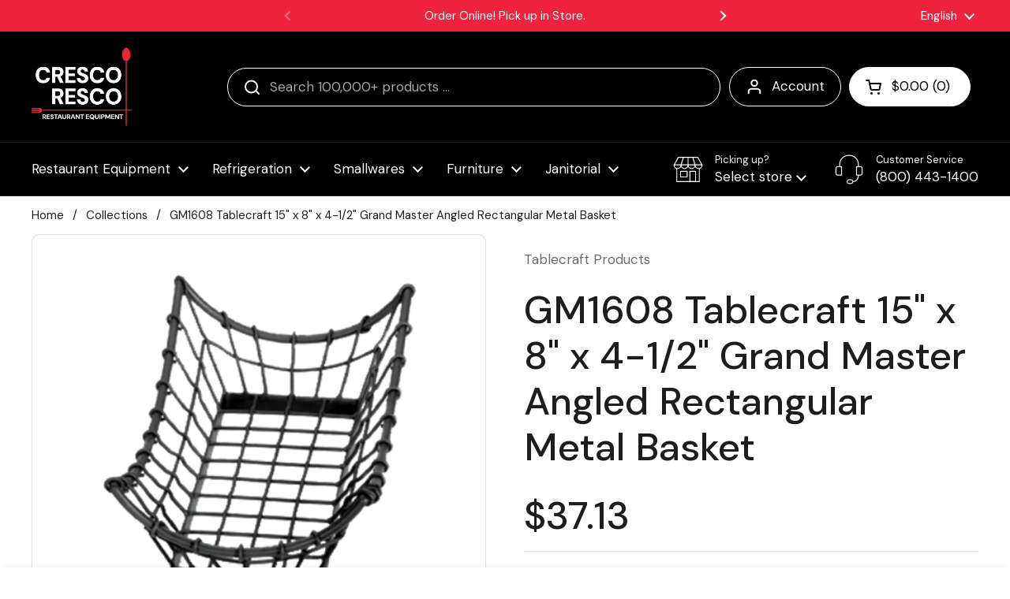

--- FILE ---
content_type: text/html; charset=utf-8
request_url: https://restaurantequipment.com/products/gm1608-tablecraft-15-x-8-x-4-1-2-grand-master-angled-rectangular-metal-basket
body_size: 59883
content:
<!doctype html>
<html class="no-js" lang="en" dir="ltr">
<head>

	<meta charset="utf-8">
  <meta http-equiv="X-UA-Compatible" content="IE=edge,chrome=1">
  <meta name="viewport" content="width=device-width, initial-scale=1.0, height=device-height, minimum-scale=1.0"><link rel="shortcut icon" href="//restaurantequipment.com/cdn/shop/files/favicon.png?crop=center&height=48&v=1682459268&width=48" type="image/png" /><title>GM1608 Tablecraft 15&quot; x 8&quot; x 4-1/2&quot; Grand Master Angled Rectangular Me &ndash; Cresco Resco: Restaurant Equipment &amp; Kitchen Supplies
</title><meta name="description" content="Grand Master Collection™ Basket, 15&quot; x 8&quot; x 4-1/4&quot;, rectangular, hand wash only, black powder coated metal (1 each minimum order)">

<meta property="og:site_name" content="Cresco Resco: Restaurant Equipment &amp; Kitchen Supplies">
<meta property="og:url" content="https://restaurantequipment.com/products/gm1608-tablecraft-15-x-8-x-4-1-2-grand-master-angled-rectangular-metal-basket">
<meta property="og:title" content="GM1608 Tablecraft 15&quot; x 8&quot; x 4-1/2&quot; Grand Master Angled Rectangular Me">
<meta property="og:type" content="product">
<meta property="og:description" content="Grand Master Collection™ Basket, 15&quot; x 8&quot; x 4-1/4&quot;, rectangular, hand wash only, black powder coated metal (1 each minimum order)"><meta property="og:image" content="http://restaurantequipment.com/cdn/shop/files/picture_349bd197-0fc9-42dc-acb1-241f4b99baac.png?v=1746117457">
  <meta property="og:image:secure_url" content="https://restaurantequipment.com/cdn/shop/files/picture_349bd197-0fc9-42dc-acb1-241f4b99baac.png?v=1746117457">
  <meta property="og:image:width" content="500">
  <meta property="og:image:height" content="449"><meta property="og:price:amount" content="37.13">
  <meta property="og:price:currency" content="USD"><meta name="twitter:card" content="summary_large_image">
<meta name="twitter:title" content="GM1608 Tablecraft 15&quot; x 8&quot; x 4-1/2&quot; Grand Master Angled Rectangular Me">
<meta name="twitter:description" content="Grand Master Collection™ Basket, 15&quot; x 8&quot; x 4-1/4&quot;, rectangular, hand wash only, black powder coated metal (1 each minimum order)"><script type="application/ld+json">
  [
    {
      "@context": "https://schema.org",
      "@type": "WebSite",
      "name": "Cresco Resco: Restaurant Equipment \u0026amp; Kitchen Supplies",
      "url": "https:\/\/restaurantequipment.com"
    },
    {
      "@context": "https://schema.org",
      "@type": "Organization",
      "name": "Cresco Resco: Restaurant Equipment \u0026amp; Kitchen Supplies",
      "url": "https:\/\/restaurantequipment.com"
    }
  ]
</script>

<script type="application/ld+json">
{
  "@context": "http://schema.org",
  "@type": "BreadcrumbList",
  "itemListElement": [
    {
      "@type": "ListItem",
      "position": 1,
      "name": "Home",
      "item": "https://restaurantequipment.com"
    },{
        "@type": "ListItem",
        "position": 2,
        "name": "GM1608 Tablecraft 15\" x 8\" x 4-1\/2\" Grand Master Angled Rectangular Metal Basket",
        "item": "https://restaurantequipment.com/products/gm1608-tablecraft-15-x-8-x-4-1-2-grand-master-angled-rectangular-metal-basket"
      }]
}
</script><script type="application/ld+json">{"@context":"http:\/\/schema.org\/","@id":"\/products\/gm1608-tablecraft-15-x-8-x-4-1-2-grand-master-angled-rectangular-metal-basket#product","@type":"Product","brand":{"@type":"Brand","name":"Tablecraft Products"},"category":"Baskets","description":" Grand Master Collection™ Basket, 15\" x 8\" x 4-1\/4\", rectangular, hand wash only, black powder coated metal (1 each minimum order)","image":"https:\/\/restaurantequipment.com\/cdn\/shop\/files\/picture_349bd197-0fc9-42dc-acb1-241f4b99baac.png?v=1746117457\u0026width=1920","mpn":"6","name":"GM1608 Tablecraft 15\" x 8\" x 4-1\/2\" Grand Master Angled Rectangular Metal Basket","offers":{"@id":"\/products\/gm1608-tablecraft-15-x-8-x-4-1-2-grand-master-angled-rectangular-metal-basket?variant=50885051613493#offer","@type":"Offer","availability":"http:\/\/schema.org\/InStock","price":"37.13","priceCurrency":"USD","url":"https:\/\/restaurantequipment.com\/products\/gm1608-tablecraft-15-x-8-x-4-1-2-grand-master-angled-rectangular-metal-basket?variant=50885051613493"},"sku":"GM1608 TableCraft Products","url":"https:\/\/restaurantequipment.com\/products\/gm1608-tablecraft-15-x-8-x-4-1-2-grand-master-angled-rectangular-metal-basket"}</script><link rel="canonical" href="https://restaurantequipment.com/products/gm1608-tablecraft-15-x-8-x-4-1-2-grand-master-angled-rectangular-metal-basket">

  <link rel="preconnect" href="https://cdn.shopify.com"><link rel="preconnect" href="https://fonts.shopifycdn.com" crossorigin><link href="//restaurantequipment.com/cdn/shop/t/41/assets/theme.css?v=158681133655015124291750271278" as="style" rel="preload"><link href="//restaurantequipment.com/cdn/shop/t/41/assets/section-header.css?v=33654670590682610351750271278" as="style" rel="preload"><link href="//restaurantequipment.com/cdn/shop/t/41/assets/section-main-product.css?v=49840437609464465631750271278" as="style" rel="preload">
	<link rel="preload" as="image" href="//restaurantequipment.com/cdn/shop/files/picture_349bd197-0fc9-42dc-acb1-241f4b99baac.png?v=1746117457&width=480" imagesrcset="//restaurantequipment.com/cdn/shop/files/picture_349bd197-0fc9-42dc-acb1-241f4b99baac.png?v=1746117457&width=240 240w,//restaurantequipment.com/cdn/shop/files/picture_349bd197-0fc9-42dc-acb1-241f4b99baac.png?v=1746117457&width=360 360w,//restaurantequipment.com/cdn/shop/files/picture_349bd197-0fc9-42dc-acb1-241f4b99baac.png?v=1746117457&width=420 420w,//restaurantequipment.com/cdn/shop/files/picture_349bd197-0fc9-42dc-acb1-241f4b99baac.png?v=1746117457&width=480 480w" imagesizes="(max-width: 767px) calc(100vw - 20px), (max-width: 1360px) 50vw, calc(1360px / 2)">


<link rel="preload" href="//restaurantequipment.com/cdn/fonts/dm_sans/dmsans_n5.8a0f1984c77eb7186ceb87c4da2173ff65eb012e.woff2" as="font" type="font/woff2" crossorigin>
<link rel="preload" href="//restaurantequipment.com/cdn/fonts/dm_sans/dmsans_n4.ec80bd4dd7e1a334c969c265873491ae56018d72.woff2" as="font" type="font/woff2" crossorigin>
<style type="text/css">
@font-face {
  font-family: "DM Sans";
  font-weight: 500;
  font-style: normal;
  font-display: swap;
  src: url("//restaurantequipment.com/cdn/fonts/dm_sans/dmsans_n5.8a0f1984c77eb7186ceb87c4da2173ff65eb012e.woff2") format("woff2"),
       url("//restaurantequipment.com/cdn/fonts/dm_sans/dmsans_n5.9ad2e755a89e15b3d6c53259daad5fc9609888e6.woff") format("woff");
}
@font-face {
  font-family: "DM Sans";
  font-weight: 400;
  font-style: normal;
  font-display: swap;
  src: url("//restaurantequipment.com/cdn/fonts/dm_sans/dmsans_n4.ec80bd4dd7e1a334c969c265873491ae56018d72.woff2") format("woff2"),
       url("//restaurantequipment.com/cdn/fonts/dm_sans/dmsans_n4.87bdd914d8a61247b911147ae68e754d695c58a6.woff") format("woff");
}
@font-face {
  font-family: "DM Sans";
  font-weight: 500;
  font-style: normal;
  font-display: swap;
  src: url("//restaurantequipment.com/cdn/fonts/dm_sans/dmsans_n5.8a0f1984c77eb7186ceb87c4da2173ff65eb012e.woff2") format("woff2"),
       url("//restaurantequipment.com/cdn/fonts/dm_sans/dmsans_n5.9ad2e755a89e15b3d6c53259daad5fc9609888e6.woff") format("woff");
}
@font-face {
  font-family: "DM Sans";
  font-weight: 400;
  font-style: italic;
  font-display: swap;
  src: url("//restaurantequipment.com/cdn/fonts/dm_sans/dmsans_i4.b8fe05e69ee95d5a53155c346957d8cbf5081c1a.woff2") format("woff2"),
       url("//restaurantequipment.com/cdn/fonts/dm_sans/dmsans_i4.403fe28ee2ea63e142575c0aa47684d65f8c23a0.woff") format("woff");
}




</style>
<style type="text/css">

  :root {

    /* Direction */
    --direction:ltr;

    /* Font variables */

    --font-stack-headings: "DM Sans", sans-serif;
    --font-weight-headings: 500;
    --font-style-headings: normal;

    --font-stack-body: "DM Sans", sans-serif;
    --font-weight-body: 400;--font-weight-body-bold: 500;--font-style-body: normal;--font-weight-buttons: var(--font-weight-body-bold);--font-weight-menu: var(--font-weight-body);--base-headings-size: 70;
    --base-headings-line: 1.2;
    --base-headings-spacing: 0.0em;
    --base-body-size: 17;
    --base-body-line: 1.5;
    --base-body-spacing: 0.0em;

    --base-menu-size: 17;

    /* Color variables */

    --color-background-header: #000000;
    --color-secondary-background-header: rgba(255, 255, 255, 0.08);
    --color-opacity-background-header: rgba(0, 0, 0, 0);
    --color-text-header: #ffffff;
    --color-foreground-header: #000000;
    --color-accent-header: #ffffff;
    --color-foreground-accent-header: #000000;
    --color-borders-header: rgba(255, 255, 255, 0.1);

    --color-background-main: #ffffff;
    --color-secondary-background-main: rgba(29, 29, 29, 0.08);
    --color-third-background-main: rgba(29, 29, 29, 0.04);
    --color-fourth-background-main: rgba(29, 29, 29, 0.02);
    --color-opacity-background-main: rgba(255, 255, 255, 0);
    --color-text-main: #1d1d1d;
    --color-foreground-main: #ffffff;
    --color-secondary-text-main: rgba(29, 29, 29, 0.62);
    --color-accent-main: #000000;
    --color-foreground-accent-main: #ffffff;
    --color-borders-main: rgba(29, 29, 29, 0.15);

    --color-background-cards: #ffffff;
    --color-gradient-cards: ;
    --color-text-cards: #1d1d1d;
    --color-foreground-cards: #ffffff;
    --color-secondary-text-cards: rgba(29, 29, 29, 0.6);
    --color-accent-cards: #000000;
    --color-foreground-accent-cards: #ffffff;
    --color-borders-cards: #e1e1e1;

    --color-background-footer: #ffffff;
    --color-text-footer: #000000;
    --color-accent-footer: #ef233c;
    --color-borders-footer: rgba(0, 0, 0, 0.15);

    --color-borders-forms-primary: rgba(29, 29, 29, 0.3);
    --color-borders-forms-secondary: rgba(29, 29, 29, 0.6);

    /* Borders */

    --border-width-cards: 1px;
    --border-radius-cards: 10px;
    --border-width-buttons: 1px;
    --border-radius-buttons: 30px;
    --border-width-forms: 1px;
    --border-radius-forms: 5px;

    /* Shadows */
    --shadow-x-cards: 0px;
    --shadow-y-cards: 0px;
    --shadow-blur-cards: 0px;
    --color-shadow-cards: #ef233c;
    --shadow-x-buttons: 0px;
    --shadow-y-buttons: 0px;
    --shadow-blur-buttons: 0px;
    --color-shadow-buttons: rgba(0,0,0,0);

    /* Layout */

    --grid-gap-original-base: 26px;
    --theme-max-width: 1360px;
    --container-vertical-space-base: 60px;
    --image-fit-padding: 10%;

  }
  
    @media screen and (max-width: 767px) {
      :root {
        --border-radius-cards: clamp(8px, 5px, 10px);
      }
    }
  

  .facets__summary, #main select, .sidebar select, .modal-content select {
    background-image: url('data:image/svg+xml;utf8,<svg width="13" height="8" fill="none" xmlns="http://www.w3.org/2000/svg"><path d="M1.414.086 7.9 6.57 6.485 7.985 0 1.5 1.414.086Z" fill="%231d1d1d"/><path d="M12.985 1.515 6.5 8 5.085 6.586 11.571.101l1.414 1.414Z" fill="%231d1d1d"/></svg>');
  }

  .card .star-rating__stars {
    background-image: url('data:image/svg+xml;utf8,<svg width="20" height="13" viewBox="0 0 14 13" fill="none" xmlns="http://www.w3.org/2000/svg"><path d="m7 0 1.572 4.837h5.085l-4.114 2.99 1.572 4.836L7 9.673l-4.114 2.99 1.571-4.837-4.114-2.99h5.085L7 0Z" stroke="%231d1d1d" stroke-width="1"/></svg>');
  }
  .card .star-rating__stars-active {
    background-image: url('data:image/svg+xml;utf8,<svg width="20" height="13" viewBox="0 0 14 13" fill="none" xmlns="http://www.w3.org/2000/svg"><path d="m7 0 1.572 4.837h5.085l-4.114 2.99 1.572 4.836L7 9.673l-4.114 2.99 1.571-4.837-4.114-2.99h5.085L7 0Z" fill="%231d1d1d" stroke-width="0"/></svg>');
  }

  .star-rating__stars {
    background-image: url('data:image/svg+xml;utf8,<svg width="20" height="13" viewBox="0 0 14 13" fill="none" xmlns="http://www.w3.org/2000/svg"><path d="m7 0 1.572 4.837h5.085l-4.114 2.99 1.572 4.836L7 9.673l-4.114 2.99 1.571-4.837-4.114-2.99h5.085L7 0Z" stroke="%231d1d1d" stroke-width="1"/></svg>');
  }
  .star-rating__stars-active {
    background-image: url('data:image/svg+xml;utf8,<svg width="20" height="13" viewBox="0 0 14 13" fill="none" xmlns="http://www.w3.org/2000/svg"><path d="m7 0 1.572 4.837h5.085l-4.114 2.99 1.572 4.836L7 9.673l-4.114 2.99 1.571-4.837-4.114-2.99h5.085L7 0Z" fill="%231d1d1d" stroke-width="0"/></svg>');
  }

  .product-item {}</style>

<style id="root-height">
  :root {
    --window-height: 100vh;
  }
</style>
<script type="text/javascript">
  window.KrownAssetLoader = {
    loadedScripts: new Set(),
    loadScript: function(url) {
      if (this.loadedScripts.has(url)) return;
      this.loadedScripts.add(url);
      const script = document.createElement('script');
      script.src = url;
      script.defer = true;
      document.head.appendChild(script);
    }
  };
</script><link href="//restaurantequipment.com/cdn/shop/t/41/assets/theme.css?v=158681133655015124291750271278" rel="stylesheet" type="text/css" media="all" />

	<script>window.performance && window.performance.mark && window.performance.mark('shopify.content_for_header.start');</script><meta name="google-site-verification" content="X4amwUJFnaH6WDz4kiNowpYReHSki84rDI5Ez82J1VA">
<meta name="facebook-domain-verification" content="tuxor3m4omqnv7yo9tdvmquxestpd8">
<meta id="shopify-digital-wallet" name="shopify-digital-wallet" content="/72730509621/digital_wallets/dialog">
<meta name="shopify-checkout-api-token" content="90a749982227e56ee034273c1ad5a653">
<link rel="alternate" hreflang="x-default" href="https://restaurantequipment.com/products/gm1608-tablecraft-15-x-8-x-4-1-2-grand-master-angled-rectangular-metal-basket">
<link rel="alternate" hreflang="en" href="https://restaurantequipment.com/products/gm1608-tablecraft-15-x-8-x-4-1-2-grand-master-angled-rectangular-metal-basket">
<link rel="alternate" hreflang="es" href="https://restaurantequipment.com/es/products/gm1608-tablecraft-15-x-8-x-4-1-2-grand-master-angled-rectangular-metal-basket">
<link rel="alternate" type="application/json+oembed" href="https://restaurantequipment.com/products/gm1608-tablecraft-15-x-8-x-4-1-2-grand-master-angled-rectangular-metal-basket.oembed">
<script async="async" src="/checkouts/internal/preloads.js?locale=en-US"></script>
<link rel="preconnect" href="https://shop.app" crossorigin="anonymous">
<script async="async" src="https://shop.app/checkouts/internal/preloads.js?locale=en-US&shop_id=72730509621" crossorigin="anonymous"></script>
<script id="apple-pay-shop-capabilities" type="application/json">{"shopId":72730509621,"countryCode":"US","currencyCode":"USD","merchantCapabilities":["supports3DS"],"merchantId":"gid:\/\/shopify\/Shop\/72730509621","merchantName":"Cresco Resco: Restaurant Equipment \u0026 Kitchen Supplies","requiredBillingContactFields":["postalAddress","email","phone"],"requiredShippingContactFields":["postalAddress","email","phone"],"shippingType":"shipping","supportedNetworks":["visa","masterCard","amex","discover","elo","jcb"],"total":{"type":"pending","label":"Cresco Resco: Restaurant Equipment \u0026 Kitchen Supplies","amount":"1.00"},"shopifyPaymentsEnabled":true,"supportsSubscriptions":true}</script>
<script id="shopify-features" type="application/json">{"accessToken":"90a749982227e56ee034273c1ad5a653","betas":["rich-media-storefront-analytics"],"domain":"restaurantequipment.com","predictiveSearch":true,"shopId":72730509621,"locale":"en"}</script>
<script>var Shopify = Shopify || {};
Shopify.shop = "restaurantequipment2.myshopify.com";
Shopify.locale = "en";
Shopify.currency = {"active":"USD","rate":"1.0"};
Shopify.country = "US";
Shopify.theme = {"name":"Restaurant Equipment 3.0","id":180082114869,"schema_name":"Local","schema_version":"3.0.0","theme_store_id":1651,"role":"main"};
Shopify.theme.handle = "null";
Shopify.theme.style = {"id":null,"handle":null};
Shopify.cdnHost = "restaurantequipment.com/cdn";
Shopify.routes = Shopify.routes || {};
Shopify.routes.root = "/";</script>
<script type="module">!function(o){(o.Shopify=o.Shopify||{}).modules=!0}(window);</script>
<script>!function(o){function n(){var o=[];function n(){o.push(Array.prototype.slice.apply(arguments))}return n.q=o,n}var t=o.Shopify=o.Shopify||{};t.loadFeatures=n(),t.autoloadFeatures=n()}(window);</script>
<script>
  window.ShopifyPay = window.ShopifyPay || {};
  window.ShopifyPay.apiHost = "shop.app\/pay";
  window.ShopifyPay.redirectState = null;
</script>
<script id="shop-js-analytics" type="application/json">{"pageType":"product"}</script>
<script defer="defer" async type="module" src="//restaurantequipment.com/cdn/shopifycloud/shop-js/modules/v2/client.init-shop-cart-sync_BT-GjEfc.en.esm.js"></script>
<script defer="defer" async type="module" src="//restaurantequipment.com/cdn/shopifycloud/shop-js/modules/v2/chunk.common_D58fp_Oc.esm.js"></script>
<script defer="defer" async type="module" src="//restaurantequipment.com/cdn/shopifycloud/shop-js/modules/v2/chunk.modal_xMitdFEc.esm.js"></script>
<script type="module">
  await import("//restaurantequipment.com/cdn/shopifycloud/shop-js/modules/v2/client.init-shop-cart-sync_BT-GjEfc.en.esm.js");
await import("//restaurantequipment.com/cdn/shopifycloud/shop-js/modules/v2/chunk.common_D58fp_Oc.esm.js");
await import("//restaurantequipment.com/cdn/shopifycloud/shop-js/modules/v2/chunk.modal_xMitdFEc.esm.js");

  window.Shopify.SignInWithShop?.initShopCartSync?.({"fedCMEnabled":true,"windoidEnabled":true});

</script>
<script defer="defer" async type="module" src="//restaurantequipment.com/cdn/shopifycloud/shop-js/modules/v2/client.payment-terms_Ci9AEqFq.en.esm.js"></script>
<script defer="defer" async type="module" src="//restaurantequipment.com/cdn/shopifycloud/shop-js/modules/v2/chunk.common_D58fp_Oc.esm.js"></script>
<script defer="defer" async type="module" src="//restaurantequipment.com/cdn/shopifycloud/shop-js/modules/v2/chunk.modal_xMitdFEc.esm.js"></script>
<script type="module">
  await import("//restaurantequipment.com/cdn/shopifycloud/shop-js/modules/v2/client.payment-terms_Ci9AEqFq.en.esm.js");
await import("//restaurantequipment.com/cdn/shopifycloud/shop-js/modules/v2/chunk.common_D58fp_Oc.esm.js");
await import("//restaurantequipment.com/cdn/shopifycloud/shop-js/modules/v2/chunk.modal_xMitdFEc.esm.js");

  
</script>
<script>
  window.Shopify = window.Shopify || {};
  if (!window.Shopify.featureAssets) window.Shopify.featureAssets = {};
  window.Shopify.featureAssets['shop-js'] = {"shop-cart-sync":["modules/v2/client.shop-cart-sync_DZOKe7Ll.en.esm.js","modules/v2/chunk.common_D58fp_Oc.esm.js","modules/v2/chunk.modal_xMitdFEc.esm.js"],"init-fed-cm":["modules/v2/client.init-fed-cm_B6oLuCjv.en.esm.js","modules/v2/chunk.common_D58fp_Oc.esm.js","modules/v2/chunk.modal_xMitdFEc.esm.js"],"shop-cash-offers":["modules/v2/client.shop-cash-offers_D2sdYoxE.en.esm.js","modules/v2/chunk.common_D58fp_Oc.esm.js","modules/v2/chunk.modal_xMitdFEc.esm.js"],"shop-login-button":["modules/v2/client.shop-login-button_QeVjl5Y3.en.esm.js","modules/v2/chunk.common_D58fp_Oc.esm.js","modules/v2/chunk.modal_xMitdFEc.esm.js"],"pay-button":["modules/v2/client.pay-button_DXTOsIq6.en.esm.js","modules/v2/chunk.common_D58fp_Oc.esm.js","modules/v2/chunk.modal_xMitdFEc.esm.js"],"shop-button":["modules/v2/client.shop-button_DQZHx9pm.en.esm.js","modules/v2/chunk.common_D58fp_Oc.esm.js","modules/v2/chunk.modal_xMitdFEc.esm.js"],"avatar":["modules/v2/client.avatar_BTnouDA3.en.esm.js"],"init-windoid":["modules/v2/client.init-windoid_CR1B-cfM.en.esm.js","modules/v2/chunk.common_D58fp_Oc.esm.js","modules/v2/chunk.modal_xMitdFEc.esm.js"],"init-shop-for-new-customer-accounts":["modules/v2/client.init-shop-for-new-customer-accounts_C_vY_xzh.en.esm.js","modules/v2/client.shop-login-button_QeVjl5Y3.en.esm.js","modules/v2/chunk.common_D58fp_Oc.esm.js","modules/v2/chunk.modal_xMitdFEc.esm.js"],"init-shop-email-lookup-coordinator":["modules/v2/client.init-shop-email-lookup-coordinator_BI7n9ZSv.en.esm.js","modules/v2/chunk.common_D58fp_Oc.esm.js","modules/v2/chunk.modal_xMitdFEc.esm.js"],"init-shop-cart-sync":["modules/v2/client.init-shop-cart-sync_BT-GjEfc.en.esm.js","modules/v2/chunk.common_D58fp_Oc.esm.js","modules/v2/chunk.modal_xMitdFEc.esm.js"],"shop-toast-manager":["modules/v2/client.shop-toast-manager_DiYdP3xc.en.esm.js","modules/v2/chunk.common_D58fp_Oc.esm.js","modules/v2/chunk.modal_xMitdFEc.esm.js"],"init-customer-accounts":["modules/v2/client.init-customer-accounts_D9ZNqS-Q.en.esm.js","modules/v2/client.shop-login-button_QeVjl5Y3.en.esm.js","modules/v2/chunk.common_D58fp_Oc.esm.js","modules/v2/chunk.modal_xMitdFEc.esm.js"],"init-customer-accounts-sign-up":["modules/v2/client.init-customer-accounts-sign-up_iGw4briv.en.esm.js","modules/v2/client.shop-login-button_QeVjl5Y3.en.esm.js","modules/v2/chunk.common_D58fp_Oc.esm.js","modules/v2/chunk.modal_xMitdFEc.esm.js"],"shop-follow-button":["modules/v2/client.shop-follow-button_CqMgW2wH.en.esm.js","modules/v2/chunk.common_D58fp_Oc.esm.js","modules/v2/chunk.modal_xMitdFEc.esm.js"],"checkout-modal":["modules/v2/client.checkout-modal_xHeaAweL.en.esm.js","modules/v2/chunk.common_D58fp_Oc.esm.js","modules/v2/chunk.modal_xMitdFEc.esm.js"],"shop-login":["modules/v2/client.shop-login_D91U-Q7h.en.esm.js","modules/v2/chunk.common_D58fp_Oc.esm.js","modules/v2/chunk.modal_xMitdFEc.esm.js"],"lead-capture":["modules/v2/client.lead-capture_BJmE1dJe.en.esm.js","modules/v2/chunk.common_D58fp_Oc.esm.js","modules/v2/chunk.modal_xMitdFEc.esm.js"],"payment-terms":["modules/v2/client.payment-terms_Ci9AEqFq.en.esm.js","modules/v2/chunk.common_D58fp_Oc.esm.js","modules/v2/chunk.modal_xMitdFEc.esm.js"]};
</script>
<script>(function() {
  var isLoaded = false;
  function asyncLoad() {
    if (isLoaded) return;
    isLoaded = true;
    var urls = ["https:\/\/cdn-app.cart-bot.net\/public\/js\/append.js?shop=restaurantequipment2.myshopify.com","https:\/\/ecommplugins-scripts.trustpilot.com\/v2.1\/js\/header.min.js?settings=eyJrZXkiOiJvVGl3eXRRQWVFVGFGcmxwIn0=\u0026v=2.5\u0026shop=restaurantequipment2.myshopify.com","https:\/\/ecommplugins-trustboxsettings.trustpilot.com\/restaurantequipment2.myshopify.com.js?settings=1692732847414\u0026shop=restaurantequipment2.myshopify.com","https:\/\/app.cpscentral.com\/admside\/js\/Shopify_App\/shopify.js?shop=restaurantequipment2.myshopify.com","https:\/\/app.cpscentral.com\/admside\/js\/Shopify_App\/shopify_cart.js?shop=restaurantequipment2.myshopify.com"];
    for (var i = 0; i < urls.length; i++) {
      var s = document.createElement('script');
      s.type = 'text/javascript';
      s.async = true;
      s.src = urls[i];
      var x = document.getElementsByTagName('script')[0];
      x.parentNode.insertBefore(s, x);
    }
  };
  if(window.attachEvent) {
    window.attachEvent('onload', asyncLoad);
  } else {
    window.addEventListener('load', asyncLoad, false);
  }
})();</script>
<script id="__st">var __st={"a":72730509621,"offset":-28800,"reqid":"4649473f-1e55-488c-bcc3-bf3b1f86a374-1769066096","pageurl":"restaurantequipment.com\/products\/gm1608-tablecraft-15-x-8-x-4-1-2-grand-master-angled-rectangular-metal-basket","u":"fc389d3a6b11","p":"product","rtyp":"product","rid":8258058387765};</script>
<script>window.ShopifyPaypalV4VisibilityTracking = true;</script>
<script id="captcha-bootstrap">!function(){'use strict';const t='contact',e='account',n='new_comment',o=[[t,t],['blogs',n],['comments',n],[t,'customer']],c=[[e,'customer_login'],[e,'guest_login'],[e,'recover_customer_password'],[e,'create_customer']],r=t=>t.map((([t,e])=>`form[action*='/${t}']:not([data-nocaptcha='true']) input[name='form_type'][value='${e}']`)).join(','),a=t=>()=>t?[...document.querySelectorAll(t)].map((t=>t.form)):[];function s(){const t=[...o],e=r(t);return a(e)}const i='password',u='form_key',d=['recaptcha-v3-token','g-recaptcha-response','h-captcha-response',i],f=()=>{try{return window.sessionStorage}catch{return}},m='__shopify_v',_=t=>t.elements[u];function p(t,e,n=!1){try{const o=window.sessionStorage,c=JSON.parse(o.getItem(e)),{data:r}=function(t){const{data:e,action:n}=t;return t[m]||n?{data:e,action:n}:{data:t,action:n}}(c);for(const[e,n]of Object.entries(r))t.elements[e]&&(t.elements[e].value=n);n&&o.removeItem(e)}catch(o){console.error('form repopulation failed',{error:o})}}const l='form_type',E='cptcha';function T(t){t.dataset[E]=!0}const w=window,h=w.document,L='Shopify',v='ce_forms',y='captcha';let A=!1;((t,e)=>{const n=(g='f06e6c50-85a8-45c8-87d0-21a2b65856fe',I='https://cdn.shopify.com/shopifycloud/storefront-forms-hcaptcha/ce_storefront_forms_captcha_hcaptcha.v1.5.2.iife.js',D={infoText:'Protected by hCaptcha',privacyText:'Privacy',termsText:'Terms'},(t,e,n)=>{const o=w[L][v],c=o.bindForm;if(c)return c(t,g,e,D).then(n);var r;o.q.push([[t,g,e,D],n]),r=I,A||(h.body.append(Object.assign(h.createElement('script'),{id:'captcha-provider',async:!0,src:r})),A=!0)});var g,I,D;w[L]=w[L]||{},w[L][v]=w[L][v]||{},w[L][v].q=[],w[L][y]=w[L][y]||{},w[L][y].protect=function(t,e){n(t,void 0,e),T(t)},Object.freeze(w[L][y]),function(t,e,n,w,h,L){const[v,y,A,g]=function(t,e,n){const i=e?o:[],u=t?c:[],d=[...i,...u],f=r(d),m=r(i),_=r(d.filter((([t,e])=>n.includes(e))));return[a(f),a(m),a(_),s()]}(w,h,L),I=t=>{const e=t.target;return e instanceof HTMLFormElement?e:e&&e.form},D=t=>v().includes(t);t.addEventListener('submit',(t=>{const e=I(t);if(!e)return;const n=D(e)&&!e.dataset.hcaptchaBound&&!e.dataset.recaptchaBound,o=_(e),c=g().includes(e)&&(!o||!o.value);(n||c)&&t.preventDefault(),c&&!n&&(function(t){try{if(!f())return;!function(t){const e=f();if(!e)return;const n=_(t);if(!n)return;const o=n.value;o&&e.removeItem(o)}(t);const e=Array.from(Array(32),(()=>Math.random().toString(36)[2])).join('');!function(t,e){_(t)||t.append(Object.assign(document.createElement('input'),{type:'hidden',name:u})),t.elements[u].value=e}(t,e),function(t,e){const n=f();if(!n)return;const o=[...t.querySelectorAll(`input[type='${i}']`)].map((({name:t})=>t)),c=[...d,...o],r={};for(const[a,s]of new FormData(t).entries())c.includes(a)||(r[a]=s);n.setItem(e,JSON.stringify({[m]:1,action:t.action,data:r}))}(t,e)}catch(e){console.error('failed to persist form',e)}}(e),e.submit())}));const S=(t,e)=>{t&&!t.dataset[E]&&(n(t,e.some((e=>e===t))),T(t))};for(const o of['focusin','change'])t.addEventListener(o,(t=>{const e=I(t);D(e)&&S(e,y())}));const B=e.get('form_key'),M=e.get(l),P=B&&M;t.addEventListener('DOMContentLoaded',(()=>{const t=y();if(P)for(const e of t)e.elements[l].value===M&&p(e,B);[...new Set([...A(),...v().filter((t=>'true'===t.dataset.shopifyCaptcha))])].forEach((e=>S(e,t)))}))}(h,new URLSearchParams(w.location.search),n,t,e,['guest_login'])})(!0,!0)}();</script>
<script integrity="sha256-4kQ18oKyAcykRKYeNunJcIwy7WH5gtpwJnB7kiuLZ1E=" data-source-attribution="shopify.loadfeatures" defer="defer" src="//restaurantequipment.com/cdn/shopifycloud/storefront/assets/storefront/load_feature-a0a9edcb.js" crossorigin="anonymous"></script>
<script crossorigin="anonymous" defer="defer" src="//restaurantequipment.com/cdn/shopifycloud/storefront/assets/shopify_pay/storefront-65b4c6d7.js?v=20250812"></script>
<script data-source-attribution="shopify.dynamic_checkout.dynamic.init">var Shopify=Shopify||{};Shopify.PaymentButton=Shopify.PaymentButton||{isStorefrontPortableWallets:!0,init:function(){window.Shopify.PaymentButton.init=function(){};var t=document.createElement("script");t.src="https://restaurantequipment.com/cdn/shopifycloud/portable-wallets/latest/portable-wallets.en.js",t.type="module",document.head.appendChild(t)}};
</script>
<script data-source-attribution="shopify.dynamic_checkout.buyer_consent">
  function portableWalletsHideBuyerConsent(e){var t=document.getElementById("shopify-buyer-consent"),n=document.getElementById("shopify-subscription-policy-button");t&&n&&(t.classList.add("hidden"),t.setAttribute("aria-hidden","true"),n.removeEventListener("click",e))}function portableWalletsShowBuyerConsent(e){var t=document.getElementById("shopify-buyer-consent"),n=document.getElementById("shopify-subscription-policy-button");t&&n&&(t.classList.remove("hidden"),t.removeAttribute("aria-hidden"),n.addEventListener("click",e))}window.Shopify?.PaymentButton&&(window.Shopify.PaymentButton.hideBuyerConsent=portableWalletsHideBuyerConsent,window.Shopify.PaymentButton.showBuyerConsent=portableWalletsShowBuyerConsent);
</script>
<script>
  function portableWalletsCleanup(e){e&&e.src&&console.error("Failed to load portable wallets script "+e.src);var t=document.querySelectorAll("shopify-accelerated-checkout .shopify-payment-button__skeleton, shopify-accelerated-checkout-cart .wallet-cart-button__skeleton"),e=document.getElementById("shopify-buyer-consent");for(let e=0;e<t.length;e++)t[e].remove();e&&e.remove()}function portableWalletsNotLoadedAsModule(e){e instanceof ErrorEvent&&"string"==typeof e.message&&e.message.includes("import.meta")&&"string"==typeof e.filename&&e.filename.includes("portable-wallets")&&(window.removeEventListener("error",portableWalletsNotLoadedAsModule),window.Shopify.PaymentButton.failedToLoad=e,"loading"===document.readyState?document.addEventListener("DOMContentLoaded",window.Shopify.PaymentButton.init):window.Shopify.PaymentButton.init())}window.addEventListener("error",portableWalletsNotLoadedAsModule);
</script>

<script type="module" src="https://restaurantequipment.com/cdn/shopifycloud/portable-wallets/latest/portable-wallets.en.js" onError="portableWalletsCleanup(this)" crossorigin="anonymous"></script>
<script nomodule>
  document.addEventListener("DOMContentLoaded", portableWalletsCleanup);
</script>

<link id="shopify-accelerated-checkout-styles" rel="stylesheet" media="screen" href="https://restaurantequipment.com/cdn/shopifycloud/portable-wallets/latest/accelerated-checkout-backwards-compat.css" crossorigin="anonymous">
<style id="shopify-accelerated-checkout-cart">
        #shopify-buyer-consent {
  margin-top: 1em;
  display: inline-block;
  width: 100%;
}

#shopify-buyer-consent.hidden {
  display: none;
}

#shopify-subscription-policy-button {
  background: none;
  border: none;
  padding: 0;
  text-decoration: underline;
  font-size: inherit;
  cursor: pointer;
}

#shopify-subscription-policy-button::before {
  box-shadow: none;
}

      </style>

<script>window.performance && window.performance.mark && window.performance.mark('shopify.content_for_header.end');</script>

  <script>
    const rbi = [];
    const ribSetSize = (img) => {
      if ( img.offsetWidth / img.dataset.ratio < img.offsetHeight ) {
        img.setAttribute('sizes', `${Math.ceil(img.offsetHeight * img.dataset.ratio)}px`);
      } else {
        img.setAttribute('sizes', `${Math.ceil(img.offsetWidth)}px`);
      }
    }
    const debounce = (fn, wait) => {
      let t;
      return (...args) => {
        clearTimeout(t);
        t = setTimeout(() => fn.apply(this, args), wait);
      };
    }
    window.KEYCODES = {
      TAB: 9,
      ESC: 27,
      DOWN: 40,
      RIGHT: 39,
      UP: 38,
      LEFT: 37,
      RETURN: 13
    };
    window.addEventListener('resize', debounce(()=>{
      for ( let img of rbi ) {
        ribSetSize(img);
      }
    }, 250));
  </script><noscript>
    <link rel="stylesheet" href="//restaurantequipment.com/cdn/shop/t/41/assets/theme-noscript.css?v=42099867224588620941750271278">
  </noscript>

<!--Sparklayer B2B-->
<!-- Add this to layout/theme.liquid before closing head tag--><!--Sparklayer B2B-->

  <!--Sparklayer B2B Custom Styling-->
  

<!-- Add this to layout/theme.liquid before closing head tag or in a CSS file--><!--Sparklayer B2B Custom Styling-->


<!-- BEGIN app block: shopify://apps/klaviyo-email-marketing-sms/blocks/klaviyo-onsite-embed/2632fe16-c075-4321-a88b-50b567f42507 -->












  <script async src="https://static.klaviyo.com/onsite/js/XuvVnS/klaviyo.js?company_id=XuvVnS"></script>
  <script>!function(){if(!window.klaviyo){window._klOnsite=window._klOnsite||[];try{window.klaviyo=new Proxy({},{get:function(n,i){return"push"===i?function(){var n;(n=window._klOnsite).push.apply(n,arguments)}:function(){for(var n=arguments.length,o=new Array(n),w=0;w<n;w++)o[w]=arguments[w];var t="function"==typeof o[o.length-1]?o.pop():void 0,e=new Promise((function(n){window._klOnsite.push([i].concat(o,[function(i){t&&t(i),n(i)}]))}));return e}}})}catch(n){window.klaviyo=window.klaviyo||[],window.klaviyo.push=function(){var n;(n=window._klOnsite).push.apply(n,arguments)}}}}();</script>

  
    <script id="viewed_product">
      if (item == null) {
        var _learnq = _learnq || [];

        var MetafieldReviews = null
        var MetafieldYotpoRating = null
        var MetafieldYotpoCount = null
        var MetafieldLooxRating = null
        var MetafieldLooxCount = null
        var okendoProduct = null
        var okendoProductReviewCount = null
        var okendoProductReviewAverageValue = null
        try {
          // The following fields are used for Customer Hub recently viewed in order to add reviews.
          // This information is not part of __kla_viewed. Instead, it is part of __kla_viewed_reviewed_items
          MetafieldReviews = {};
          MetafieldYotpoRating = null
          MetafieldYotpoCount = null
          MetafieldLooxRating = null
          MetafieldLooxCount = null

          okendoProduct = null
          // If the okendo metafield is not legacy, it will error, which then requires the new json formatted data
          if (okendoProduct && 'error' in okendoProduct) {
            okendoProduct = null
          }
          okendoProductReviewCount = okendoProduct ? okendoProduct.reviewCount : null
          okendoProductReviewAverageValue = okendoProduct ? okendoProduct.reviewAverageValue : null
        } catch (error) {
          console.error('Error in Klaviyo onsite reviews tracking:', error);
        }

        var item = {
          Name: "GM1608 Tablecraft 15\" x 8\" x 4-1\/2\" Grand Master Angled Rectangular Metal Basket",
          ProductID: 8258058387765,
          Categories: ["Baskets","Baskets","Cresco Resco: Restaurant Equipment","Newest Products","Tablecraft Products"],
          ImageURL: "https://restaurantequipment.com/cdn/shop/files/picture_349bd197-0fc9-42dc-acb1-241f4b99baac_grande.png?v=1746117457",
          URL: "https://restaurantequipment.com/products/gm1608-tablecraft-15-x-8-x-4-1-2-grand-master-angled-rectangular-metal-basket",
          Brand: "Tablecraft Products",
          Price: "$37.13",
          Value: "37.13",
          CompareAtPrice: "$38.68"
        };
        _learnq.push(['track', 'Viewed Product', item]);
        _learnq.push(['trackViewedItem', {
          Title: item.Name,
          ItemId: item.ProductID,
          Categories: item.Categories,
          ImageUrl: item.ImageURL,
          Url: item.URL,
          Metadata: {
            Brand: item.Brand,
            Price: item.Price,
            Value: item.Value,
            CompareAtPrice: item.CompareAtPrice
          },
          metafields:{
            reviews: MetafieldReviews,
            yotpo:{
              rating: MetafieldYotpoRating,
              count: MetafieldYotpoCount,
            },
            loox:{
              rating: MetafieldLooxRating,
              count: MetafieldLooxCount,
            },
            okendo: {
              rating: okendoProductReviewAverageValue,
              count: okendoProductReviewCount,
            }
          }
        }]);
      }
    </script>
  




  <script>
    window.klaviyoReviewsProductDesignMode = false
  </script>







<!-- END app block --><!-- BEGIN app block: shopify://apps/labeler/blocks/app-embed/38a5b8ec-f58a-4fa4-8faa-69ddd0f10a60 -->

<script>
  let aco_allProducts = new Map();
</script>
<script>
  const normalStyle = [
  "background: rgb(173, 216, 230)",
  "padding: 15px",
  "font-size: 1.5em",
  "font-family: 'Poppins', sans-serif",
  "color: black",
  "border-radius: 10px",
  ];
  const warningStyle = [
  "background: rgb(255, 165, 0)",
  "padding: 15px",
  "font-size: 1.5em",
  "font-family: 'Poppins', sans-serif",
  "color: black", 
  "border-radius: 10px",
  ];
  let content = "%cWelcome to labeler v3!🎉🎉";
  let version = "v3";

  if (version !== "v3") {
    content = "%cWarning! Update labeler to v3 ⚠️⚠️";
    console.log(content, warningStyle.join(";"));
  }
  else {
    console.log(content, normalStyle.join(";"));
  }
  try{
     
    
        aco_allProducts.set(`gm1608-tablecraft-15-x-8-x-4-1-2-grand-master-angled-rectangular-metal-basket`,{
              availableForSale: true,
              collections: [{"id":445322756405,"handle":"baskets","updated_at":"2026-01-19T15:48:14-08:00","published_at":"2023-05-05T02:53:12-07:00","sort_order":"best-selling","template_suffix":"","published_scope":"web","title":"Baskets","body_html":""},{"id":446484545845,"handle":"baskets-1","title":"Baskets","updated_at":"2026-01-19T15:48:14-08:00","body_html":null,"published_at":"2023-05-15T16:46:22-07:00","sort_order":"alpha-asc","template_suffix":null,"disjunctive":true,"rules":[{"column":"tag","relation":"equals","condition":"baskets"},{"column":"type","relation":"equals","condition":"baskets"}],"published_scope":"web"},{"id":446477664565,"handle":"cresco-resco-restaurant-equipment","title":"Cresco Resco: Restaurant Equipment","updated_at":"2026-01-21T04:11:54-08:00","body_html":null,"published_at":"2023-05-15T16:44:23-07:00","sort_order":"alpha-asc","template_suffix":null,"disjunctive":true,"rules":[{"column":"tag","relation":"equals","condition":"Home - Restaurant"},{"column":"tag","relation":"equals","condition":"cresco-resco-restaurant-equipment"},{"column":"type","relation":"equals","condition":"Blenders\/Drink Mixers"},{"column":"type","relation":"equals","condition":"Display Case Dry"},{"column":"type","relation":"equals","condition":"Refrigeration"},{"column":"type","relation":"equals","condition":"Freezer\/Dipping Cabinet"},{"column":"type","relation":"equals","condition":"Equipment"},{"column":"type","relation":"equals","condition":"Equipment stand"},{"column":"type","relation":"equals","condition":"Display"},{"column":"type","relation":"equals","condition":"Refrigeration : Solid Door Refrigerators"},{"column":"type","relation":"equals","condition":"Specialty Cooking Equipment"},{"column":"type","relation":"equals","condition":"Accessories"},{"column":"type","relation":"equals","condition":"Air Curtains"},{"column":"type","relation":"equals","condition":"Asian Cookware"},{"column":"type","relation":"equals","condition":"Bakeware"},{"column":"type","relation":"equals","condition":"Bar Equipment"},{"column":"type","relation":"equals","condition":"Barware"},{"column":"type","relation":"equals","condition":"Baskets"},{"column":"type","relation":"equals","condition":"Blender Container"},{"column":"type","relation":"equals","condition":"Bowls"}],"published_scope":"web"},{"id":446487232821,"handle":"newest-products","title":"Newest Products","updated_at":"2026-01-21T04:11:54-08:00","body_html":null,"published_at":"2023-05-15T16:47:04-07:00","sort_order":"alpha-asc","template_suffix":null,"disjunctive":true,"rules":[{"column":"title","relation":"contains","condition":"Newest"},{"column":"title","relation":"not_contains","condition":"Newest"}],"published_scope":"web"},{"id":446475075893,"handle":"tablecraft-products","title":"Tablecraft Products","updated_at":"2026-01-20T15:20:04-08:00","body_html":"\u003cp\u003eDiscover a wide range of TableCraft products at RestaurantEquipment.com! Shop durable and stylish kitchen and restaurant supplies, from serving baskets to condiment dispensers. Upgrade your essentials today!\u003c\/p\u003e","published_at":"2023-05-15T16:43:08-07:00","sort_order":"alpha-asc","template_suffix":"","disjunctive":false,"rules":[{"column":"vendor","relation":"equals","condition":"Tablecraft Products"}],"published_scope":"web","image":{"created_at":"2025-01-22T11:55:55-08:00","alt":"Tablecraft Products-Restaurant-Supply","width":900,"height":711,"src":"\/\/restaurantequipment.com\/cdn\/shop\/collections\/tablecraft2_c07de58f-5e0c-443b-9c98-a804e1f66efe.jpg?v=1737575755"}}],
              first_variant: {"id":50885051613493,"title":"Default Title","option1":"Default Title","option2":null,"option3":null,"sku":"GM1608 TableCraft Products","requires_shipping":true,"taxable":true,"featured_image":null,"available":true,"name":"GM1608 Tablecraft 15\" x 8\" x 4-1\/2\" Grand Master Angled Rectangular Metal Basket","public_title":null,"options":["Default Title"],"price":3713,"weight":1134,"compare_at_price":3868,"inventory_management":"shopify","barcode":"6","requires_selling_plan":false,"selling_plan_allocations":[]},
              price:`37.13`,
              compareAtPriceRange: {
                maxVariantPrice: {
                    amount: `38.68`,
                    currencyCode: `USD`
                },
                minVariantPrice: {
                    amount: `38.68`,
                    currencyCode: `USD`
                },
              },
              createdAt: `2023-04-22 19:17:18 -0700`,
              featuredImage: `files/picture_349bd197-0fc9-42dc-acb1-241f4b99baac.png`,
              handle: `gm1608-tablecraft-15-x-8-x-4-1-2-grand-master-angled-rectangular-metal-basket`,
              id:"8258058387765",
              images: [
                
                {
                  id: "60215649927477",
                  url: `files/picture_349bd197-0fc9-42dc-acb1-241f4b99baac.png`,
                  altText: `GM1608 Tablecraft 15" x 8" x 4-1/2" Grand Master Angled Rectangular Metal Basket-Tablecraft Products`,
                },
                
              ],
              priceRange: {
                maxVariantPrice: {
                  amount:`37.13`
                },
                minVariantPrice: {
                  amount:`37.13`
                },
              },
              productType: `Baskets`,
              publishedAt: `2023-04-22 19:17:16 -0700`,
              tags: [],
              title: `GM1608 Tablecraft 15" x 8" x 4-1/2" Grand Master Angled Rectangular Metal Basket`,
              variants: [
                
                {
                availableForSale: true,
                compareAtPrice : {
                  amount:`38.68`
                },
                id: `gid://shopify/ProductVariant/50885051613493`,
                quantityAvailable:6,
                image : {
                  id: "null",
                  url: ``,
                  altText: ``,
                },
                price :{
                  amount: `37.13`,
                  currencyCode: `USD`
                  },
                title: `Default Title`,
                },
                
              ] ,
              vendor: `Tablecraft Products`,
              type: `Baskets`,
            });
       
   
    
       }catch(err){
        console.log(err)
       }
       aco_allProducts.forEach((value,key) => {
        const data = aco_allProducts.get(key)
        data.totalInventory = data.variants.reduce((acc,curr) => {
          return acc + curr.quantityAvailable
        },0)
        data.variants.forEach((el,index)=>{
          if(!el.image.url){
            data.variants[index].image.url = data.images[0]?.url || ""
          }
        })
        aco_allProducts.set(key,data)
       });
</script>

  
    <script>
      const betaStyle = [
      "background: rgb(244, 205, 50)",
      "padding: 5px",
      "font-size: 1em",
      "font-family: 'Poppins', sans-serif",
      "color: black",
      "border-radius: 10px",
      ];
        const isbeta = "true";
        const betaContent = "%cBeta version"
        console.log(betaContent, betaStyle.join(";"));
        let labelerCdnData = {"version":"v3","status":true,"storeFrontApi":"b1fa4b233e408a096195d10d38180e23","subscription":{"plan":"BASIC PLAN","isActive":true},"badges":[{"id":"6128c404-d61c-4665-ba8d-5f06602049fa","title":"Holiday Sale 25 Off","imageUrl":"uploads/css/css-badge/labeler-css-badge-dzZFIk.png","svgUrl":"uploads/css/css-badge/labeler-css-badge-dzZFIk.svg","pngUrl":null,"webpUrl":null,"style":{"type":"percentage","angle":0,"width":38,"height":30,"margin":{"top":0,"left":"inherit","right":0,"bottom":"inherit","objectPosition":"right top"},"opacity":1,"position":"RT","svgStyle":{"text":[{"x":"16","y":"13","key":"t1","fill":"#ffffff","text":"25% Off","type":"text","fontSize":"10","fontFamily":"Roboto","fontWeight":"bold","letterSpacing":"0em"}],"shape":[{"key":"s1","fill":"#155e14","type":"path"}]},"alignment":null,"animation":{"name":"none","duration":2,"iteration":"infinite"},"aspectRatio":true},"createdAt":"2024-11-27T17:32:44.711Z","isActivated":false,"rules":{"inStock":false,"lowStock":10,"selected":["specificCollection"],"scheduler":{"status":false,"endDate":"2025-01-27T00:00:00.000Z","endTime":"23:59","timezone":"(GMT-12:00) Etc/GMT+12","weekdays":{"friday":{"end":"23:59","start":"00:00","status":true},"monday":{"end":"23:59","start":"00:00","status":true},"sunday":{"end":"23:59","start":"00:00","status":true},"tuesday":{"end":"23:59","start":"00:00","status":true},"saturday":{"end":"23:59","start":"00:00","status":true},"thursday":{"end":"23:59","start":"00:00","status":true},"wednesday":{"end":"23:59","start":"00:00","status":true}},"startDate":"2024-11-27T00:00:00.000Z","startTime":"00:00"},"comingSoon":7,"outOfStock":false,"priceRange":{"max":2000,"min":0},"allProducts":false,"newArrivals":7,"productType":{"excludeTypes":[],"includeTypes":[]},"specificTags":{"excludeTags":[],"includeTags":[]},"productVendor":{"excludeVendors":[],"includeVendors":[]},"publishedDate":{"to":"2024-11-27T00:00:00.000Z","from":"2024-11-20T00:00:00.000Z"},"specificProducts":[],"specificVariants":[],"countryRestriction":{"excludedCountry":[],"includedCountry":[]},"specificCollection":{"excludeCollections":[],"includeCollections":["gid://shopify/Collection/633515606325","gid://shopify/Collection/633504858421"]}},"svgToStoreFront":true,"premium":true,"selectedPages":["collections","search","home","products"],"dynamic":false,"options":{"timerOptions":{"dayLabel":"Days","minLabel":"Minutes","secLabel":"Seconds","hourLabel":"Hours","hideAfterTimeOut":false},"percentageInBetweenForSaleOn":{"max":100,"min":1,"status":false}},"shopId":"96826de5-45c7-4d70-8858-8aa99b9a78c2","categoryId":"b0954095-8c7c-4c53-bab3-0adf375f48ce","collectionId":"57639762-d04d-4633-9669-0016ee8cb508","Category":{"id":"b0954095-8c7c-4c53-bab3-0adf375f48ce","name":"Customizable"}},{"id":"642f5af0-3058-4cbe-9b48-e9c180df9e8a","title":"FS Brands - All Items","imageUrl":"uploads/users/badge/restaurantequipment2/1692811225013-free-shipping.png","svgUrl":null,"pngUrl":null,"webpUrl":null,"style":{"type":"percentage","angle":0,"width":38,"height":30,"margin":{"top":1,"left":"inherit","right":1,"bottom":"inherit","objectPosition":"right top"},"opacity":1,"position":"RT","svgStyle":null,"alignment":null,"animation":{"name":"none","duration":2,"iteration":"infinite"},"aspectRatio":true},"createdAt":"2023-08-28T15:46:39.000Z","isActivated":true,"rules":{"inStock":false,"lowStock":10,"selected":["specificCollection"],"scheduler":{"status":false,"endDate":"2025-05-28T00:00:00.000Z","endTime":"23:59","timezone":"(GMT-12:00) Etc/GMT+12","weekdays":{"friday":{"end":"23:59","start":"00:00","status":true},"monday":{"end":"23:59","start":"00:00","status":true},"sunday":{"end":"23:59","start":"00:00","status":true},"tuesday":{"end":"23:59","start":"00:00","status":true},"saturday":{"end":"23:59","start":"00:00","status":true},"thursday":{"end":"23:59","start":"00:00","status":true},"wednesday":{"end":"23:59","start":"00:00","status":true}},"startDate":"2025-03-28T00:00:00.000Z","startTime":"00:00"},"comingSoon":7,"outOfStock":false,"priceRange":{"max":2000,"min":0},"allProducts":false,"newArrivals":7,"productType":{"excludeTypes":[],"includeTypes":[]},"specificTags":{"excludeTags":[],"includeTags":[]},"productVendor":{"excludeVendors":[],"includeVendors":[]},"publishedDate":{"to":"2025-03-28T00:00:00.000Z","from":"2025-03-21T00:00:00.000Z"},"specificProducts":[],"specificVariants":[],"countryRestriction":{"excludedCountry":[],"includedCountry":[]},"specificCollection":{"excludeCollections":[],"includeCollections":["gid://shopify/Collection/628509671733","gid://shopify/Collection/637309124917","gid://shopify/Collection/447237718325","gid://shopify/Collection/628511080757","gid://shopify/Collection/446490837301","gid://shopify/Collection/446489985333","gid://shopify/Collection/446475764021","gid://shopify/Collection/446475927861","gid://shopify/Collection/446480187701","gid://shopify/Collection/446480286005"]}},"svgToStoreFront":false,"premium":true,"selectedPages":["collections","search","home","products"],"dynamic":false,"options":{"timerOptions":{"dayLabel":"Days","minLabel":"Minutes","secLabel":"Seconds","hourLabel":"Hours","hideAfterTimeOut":false},"percentageInBetweenForSaleOn":{"max":100,"min":1,"status":false}},"shopId":"96826de5-45c7-4d70-8858-8aa99b9a78c2","categoryId":null,"collectionId":"e27d6075-43aa-4099-adbe-08229cd16893","Category":null},{"id":"90116920-757d-4d25-8795-fc2b5a564a5b","title":"Holiday Sale 20 Off","imageUrl":"uploads/css/css-badge/labeler-css-badge-dzZFIk.png","svgUrl":"uploads/css/css-badge/labeler-css-badge-dzZFIk.svg","pngUrl":null,"webpUrl":null,"style":{"type":"percentage","angle":0,"width":38,"height":30,"margin":{"top":0,"left":"inherit","right":0,"bottom":"inherit","objectPosition":"right top"},"opacity":1,"position":"RT","svgStyle":{"text":[{"x":"16","y":"13","key":"t1","fill":"#ffffff","text":"20% Off","type":"text","fontSize":"10","fontFamily":"Roboto","fontWeight":"bold","letterSpacing":"0em"}],"shape":[{"key":"s1","fill":"#155e14","type":"path"}]},"alignment":null,"animation":{"name":"none","duration":2,"iteration":"infinite"},"aspectRatio":true},"createdAt":"2024-11-27T17:58:47.823Z","isActivated":false,"rules":{"inStock":false,"lowStock":10,"selected":["specificCollection"],"scheduler":{"status":false,"endDate":"2025-01-27T00:00:00.000Z","endTime":"23:59","timezone":"(GMT-12:00) Etc/GMT+12","weekdays":{"friday":{"end":"23:59","start":"00:00","status":true},"monday":{"end":"23:59","start":"00:00","status":true},"sunday":{"end":"23:59","start":"00:00","status":true},"tuesday":{"end":"23:59","start":"00:00","status":true},"saturday":{"end":"23:59","start":"00:00","status":true},"thursday":{"end":"23:59","start":"00:00","status":true},"wednesday":{"end":"23:59","start":"00:00","status":true}},"startDate":"2024-11-27T00:00:00.000Z","startTime":"00:00"},"comingSoon":7,"outOfStock":false,"priceRange":{"max":2000,"min":0},"allProducts":false,"newArrivals":7,"productType":{"excludeTypes":[],"includeTypes":[]},"specificTags":{"excludeTags":[],"includeTags":[]},"productVendor":{"excludeVendors":[],"includeVendors":[]},"publishedDate":{"to":"2024-11-27T00:00:00.000Z","from":"2024-11-20T00:00:00.000Z"},"specificProducts":[],"specificVariants":[],"countryRestriction":{"excludedCountry":[],"includedCountry":[]},"specificCollection":{"excludeCollections":[],"includeCollections":["gid://shopify/Collection/633507414325","gid://shopify/Collection/633503220021","gid://shopify/Collection/633515999541"]}},"svgToStoreFront":true,"premium":true,"selectedPages":["collections","search","home","products"],"dynamic":false,"options":{"timerOptions":{"dayLabel":"Days","minLabel":"Minutes","secLabel":"Seconds","hourLabel":"Hours","hideAfterTimeOut":false},"percentageInBetweenForSaleOn":{"max":100,"min":1,"status":false}},"shopId":"96826de5-45c7-4d70-8858-8aa99b9a78c2","categoryId":"b0954095-8c7c-4c53-bab3-0adf375f48ce","collectionId":"57639762-d04d-4633-9669-0016ee8cb508","Category":{"id":"b0954095-8c7c-4c53-bab3-0adf375f48ce","name":"Customizable"}},{"id":"c073c90c-6706-40ef-b5b1-de18272ac0e4","title":"Holiday Sale 30 Off","imageUrl":"uploads/css/dynamic/labeler-dynamic-sjuebH.png","svgUrl":"uploads/css/dynamic/labeler-dynamic-sjuebH.svg","pngUrl":null,"webpUrl":null,"style":{"type":"percentage","angle":0,"width":38,"height":30,"margin":{"top":0,"left":"inherit","right":0,"bottom":"inherit","objectPosition":"right top"},"opacity":1,"position":"RT","svgStyle":{"text":[{"x":"46","y":"13","key":"t1","fill":"white","text":"Off","type":"text","fontSize":"10","fontFamily":"Roboto","fontWeight":"800","letterSpacing":"0em"},{"x":"22","y":"13","key":"tchange","fill":"white","text":"30%","type":"text","fontSize":"10","fontFamily":"Roboto","fontWeight":"800","letterSpacing":"0em"}],"shape":[{"key":"s1","fill":"#155e14","type":"path"}]},"alignment":null,"animation":{"name":"none","duration":2,"iteration":"infinite"},"aspectRatio":true},"createdAt":"2024-11-27T17:25:06.980Z","isActivated":false,"rules":{"inStock":false,"lowStock":10,"selected":["specificCollection"],"scheduler":{"status":false,"endDate":"2025-01-27T00:00:00.000Z","endTime":"23:59","timezone":"(GMT-12:00) Etc/GMT+12","weekdays":{"friday":{"end":"23:59","start":"00:00","status":true},"monday":{"end":"23:59","start":"00:00","status":true},"sunday":{"end":"23:59","start":"00:00","status":true},"tuesday":{"end":"23:59","start":"00:00","status":true},"saturday":{"end":"23:59","start":"00:00","status":true},"thursday":{"end":"23:59","start":"00:00","status":true},"wednesday":{"end":"23:59","start":"00:00","status":true}},"startDate":"2024-11-27T00:00:00.000Z","startTime":"00:00"},"comingSoon":7,"outOfStock":false,"priceRange":{"max":2000,"min":0},"allProducts":false,"newArrivals":7,"productType":{"excludeTypes":[],"includeTypes":[]},"specificTags":{"excludeTags":[],"includeTags":[]},"productVendor":{"excludeVendors":[],"includeVendors":[]},"publishedDate":{"to":"2024-11-27T00:00:00.000Z","from":"2024-11-20T00:00:00.000Z"},"specificProducts":[],"specificVariants":[],"countryRestriction":{"excludedCountry":[],"includedCountry":[]},"specificCollection":{"excludeCollections":[],"includeCollections":["gid://shopify/Collection/633503318325","gid://shopify/Collection/633514918197","gid://shopify/Collection/633503154485","gid://shopify/Collection/633515508021"]}},"svgToStoreFront":true,"premium":true,"selectedPages":["collections","search","home","products"],"dynamic":false,"options":{"timerOptions":{"dayLabel":"Days","minLabel":"Minutes","secLabel":"Seconds","hourLabel":"Hours","hideAfterTimeOut":false},"percentageInBetweenForSaleOn":{"max":100,"min":1,"status":false}},"shopId":"96826de5-45c7-4d70-8858-8aa99b9a78c2","categoryId":"f7708818-ce6d-4bab-bab1-80fd198d7f4f","collectionId":"4d733241-8fd2-4812-a4c3-63fd15dadef4","Category":{"id":"f7708818-ce6d-4bab-bab1-80fd198d7f4f","name":"Sale On"}},{"id":"86c822e6-7e28-49ac-ad47-7e7b07376637","title":"Middleby Essentials 2025","imageUrl":"uploads/users/badge/restaurantequipment2/1692811225013-free-shipping.png","svgUrl":null,"pngUrl":null,"webpUrl":null,"style":{"type":"percentage","angle":0,"width":38,"height":30,"margin":{"top":1,"left":"inherit","right":1,"bottom":"inherit","objectPosition":"right top"},"opacity":1,"position":"RT","svgStyle":null,"alignment":null,"animation":{"name":"none","duration":2,"iteration":"infinite"},"aspectRatio":true},"createdAt":"2025-07-14T22:29:44.548Z","isActivated":true,"rules":{"inStock":false,"lowStock":10,"selected":["specificProducts"],"scheduler":{"status":false,"endDate":"2025-09-14T00:00:00.000Z","endTime":"23:59","timezone":"(GMT-12:00) Etc/GMT+12","weekdays":{"friday":{"end":"23:59","start":"00:00","status":true},"monday":{"end":"23:59","start":"00:00","status":true},"sunday":{"end":"23:59","start":"00:00","status":true},"tuesday":{"end":"23:59","start":"00:00","status":true},"saturday":{"end":"23:59","start":"00:00","status":true},"thursday":{"end":"23:59","start":"00:00","status":true},"wednesday":{"end":"23:59","start":"00:00","status":true}},"startDate":"2025-07-14T00:00:00.000Z","startTime":"00:00"},"comingSoon":7,"outOfStock":false,"priceRange":{"max":2000,"min":0},"allProducts":false,"newArrivals":7,"productType":{"excludeTypes":[],"includeTypes":[]},"specificTags":{"excludeTags":[],"includeTags":[]},"productVendor":{"excludeVendors":[],"includeVendors":[]},"publishedDate":{"to":"2025-07-14T00:00:00.000Z","from":"2025-07-07T00:00:00.000Z"},"specificProducts":["gid://shopify/Product/8259912401205","gid://shopify/Product/8263107805493","gid://shopify/Product/8259912139061","gid://shopify/Product/8844544377141","gid://shopify/Product/8259915579701","gid://shopify/Product/8259711041845","gid://shopify/Product/8259711500597","gid://shopify/Product/8259713040693","gid://shopify/Product/8259710189877","gid://shopify/Product/8258751955253","gid://shopify/Product/8259711729973","gid://shopify/Product/8259712844085","gid://shopify/Product/8259708846389","gid://shopify/Product/8259709763893","gid://shopify/Product/8259710517557","gid://shopify/Product/8259711598901","gid://shopify/Product/8259713532213","gid://shopify/Product/8263165346101","gid://shopify/Product/8257873576245","gid://shopify/Product/8257873772853","gid://shopify/Product/8257874198837","gid://shopify/Product/8257875411253","gid://shopify/Product/8257875542325","gid://shopify/Product/8262732185909","gid://shopify/Product/8260728324405","gid://shopify/Product/8258282750261","gid://shopify/Product/8258282881333","gid://shopify/Product/8258283241781","gid://shopify/Product/8258283340085","gid://shopify/Product/8258283503925","gid://shopify/Product/8258283569461","gid://shopify/Product/9840026190133","gid://shopify/Product/9839953346869","gid://shopify/Product/8263119864117","gid://shopify/Product/8263078379829","gid://shopify/Product/8261581472053","gid://shopify/Product/8257652490549","gid://shopify/Product/8257651540277","gid://shopify/Product/8257651638581","gid://shopify/Product/8257651802421"],"specificVariants":[],"countryRestriction":{"excludedCountry":[],"includedCountry":[]},"specificCollection":{"excludeCollections":[],"includeCollections":[]}},"svgToStoreFront":false,"premium":true,"selectedPages":["collections","search","home","products"],"dynamic":false,"options":{"timerOptions":{"dayLabel":"Days","minLabel":"Minutes","secLabel":"Seconds","hourLabel":"Hours","hideAfterTimeOut":false},"percentageInBetweenForSaleOn":{"max":100,"min":1,"status":false}},"shopId":"96826de5-45c7-4d70-8858-8aa99b9a78c2","categoryId":null,"collectionId":"e27d6075-43aa-4099-adbe-08229cd16893","Category":null},{"id":"7815d0b8-30c1-4d69-8f02-9733eaa137a8","title":"Manitowoc 2025","imageUrl":"uploads/users/badge/restaurantequipment2/1692811225013-free-shipping.png","svgUrl":null,"pngUrl":null,"webpUrl":null,"style":{"type":"percentage","angle":0,"width":38,"height":30,"margin":{"top":1,"left":"inherit","right":1,"bottom":"inherit","objectPosition":"right top"},"opacity":1,"position":"RT","svgStyle":null,"alignment":null,"animation":{"name":"none","duration":2,"iteration":"infinite"},"aspectRatio":true},"createdAt":"2025-07-15T15:50:09.638Z","isActivated":true,"rules":{"inStock":false,"lowStock":10,"selected":["specificProducts"],"scheduler":{"status":false,"endDate":"2025-09-14T00:00:00.000Z","endTime":"23:59","timezone":"(GMT-12:00) Etc/GMT+12","weekdays":{"friday":{"end":"23:59","start":"00:00","status":true},"monday":{"end":"23:59","start":"00:00","status":true},"sunday":{"end":"23:59","start":"00:00","status":true},"tuesday":{"end":"23:59","start":"00:00","status":true},"saturday":{"end":"23:59","start":"00:00","status":true},"thursday":{"end":"23:59","start":"00:00","status":true},"wednesday":{"end":"23:59","start":"00:00","status":true}},"startDate":"2025-07-14T00:00:00.000Z","startTime":"00:00"},"comingSoon":7,"outOfStock":false,"priceRange":{"max":2000,"min":0},"allProducts":false,"newArrivals":7,"productType":{"excludeTypes":[],"includeTypes":[]},"specificTags":{"excludeTags":[],"includeTags":[]},"productVendor":{"excludeVendors":[],"includeVendors":[]},"publishedDate":{"to":"2025-07-14T00:00:00.000Z","from":"2025-07-07T00:00:00.000Z"},"specificProducts":["gid://shopify/Product/8261644386613","gid://shopify/Product/8261734105397","gid://shopify/Product/9949408887093","gid://shopify/Product/8261668864309","gid://shopify/Product/8263156760885","gid://shopify/Product/8261254086965","gid://shopify/Product/8261252743477","gid://shopify/Product/8261254021429","gid://shopify/Product/8261252874549","gid://shopify/Product/8261252972853","gid://shopify/Product/8261583208757","gid://shopify/Product/8261503320373","gid://shopify/Product/8262921093429","gid://shopify/Product/8257585054005","gid://shopify/Product/8257584988469","gid://shopify/Product/8261260476725","gid://shopify/Product/8261461934389","gid://shopify/Product/9949352460597","gid://shopify/Product/8262729924917","gid://shopify/Product/8261260312885","gid://shopify/Product/8261711266101","gid://shopify/Product/8262919717173","gid://shopify/Product/8261668798773","gid://shopify/Product/8262770131253","gid://shopify/Product/9771016847669","gid://shopify/Product/8262753190197","gid://shopify/Product/8261253071157","gid://shopify/Product/8261253103925","gid://shopify/Product/8261253923125","gid://shopify/Product/8261253169461","gid://shopify/Product/8261713232181","gid://shopify/Product/8261253955893","gid://shopify/Product/8261708087605","gid://shopify/Product/8263081099573","gid://shopify/Product/8263778566453","gid://shopify/Product/9949352558901","gid://shopify/Product/8262965395765","gid://shopify/Product/8261253267765","gid://shopify/Product/8261253333301","gid://shopify/Product/9949397287221","gid://shopify/Product/8262731628853","gid://shopify/Product/8262896582965","gid://shopify/Product/8262900875573","gid://shopify/Product/8262919979317","gid://shopify/Product/8262770360629","gid://shopify/Product/9949408854325","gid://shopify/Product/8262896943413","gid://shopify/Product/9771011637557","gid://shopify/Product/8258124153141","gid://shopify/Product/8257586233653","gid://shopify/Product/8262959235381","gid://shopify/Product/9949408756021","gid://shopify/Product/8261667389749","gid://shopify/Product/8261731811637","gid://shopify/Product/8261712937269","gid://shopify/Product/8262778847541","gid://shopify/Product/8257585250613","gid://shopify/Product/9771016782133","gid://shopify/Product/8262961725749","gid://shopify/Product/8263156629813","gid://shopify/Product/8262729826613","gid://shopify/Product/8261254054197","gid://shopify/Product/8261254119733","gid://shopify/Product/8262864699701","gid://shopify/Product/8259886186805","gid://shopify/Product/8261253988661","gid://shopify/Product/8263165215029","gid://shopify/Product/8263061537077","gid://shopify/Product/8261667356981","gid://shopify/Product/8262960185653","gid://shopify/Product/9949408559413","gid://shopify/Product/9949408657717","gid://shopify/Product/9623766106421","gid://shopify/Product/9949408690485"],"specificVariants":[],"countryRestriction":{"excludedCountry":[],"includedCountry":[]},"specificCollection":{"excludeCollections":[],"includeCollections":[]}},"svgToStoreFront":false,"premium":true,"selectedPages":["collections","search","home","products"],"dynamic":false,"options":{"timerOptions":{"dayLabel":"Days","minLabel":"Minutes","secLabel":"Seconds","hourLabel":"Hours","hideAfterTimeOut":false},"percentageInBetweenForSaleOn":{"max":100,"min":1,"status":false}},"shopId":"96826de5-45c7-4d70-8858-8aa99b9a78c2","categoryId":null,"collectionId":"e27d6075-43aa-4099-adbe-08229cd16893","Category":null}],"labels":[],"trustBadges":[],"announcements":[],"configuration":{"path":{},"style":{},"attributes":[],"themeOverWrite":[{"page":"product","child":"","parent":""},{"page":"collection","child":"","parent":""},{"page":"home","child":"","parent":""},{"page":"search","child":"","parent":""}],"tourConfiguration":{"dashboard":{"isSkipped":true,"isCompleted":false}},"modalConfiguration":{"isModalClosed":true}}}
        const labeler = {}
        labeler.version = version
        labeler.ipCountry={
          country:"",
          ip:"",
        }
        labeler.page = "product"
        if(labeler.page.includes("collection.")) labeler.page = "collection";
        if(labeler.page.includes("product.")) labeler.page = "product";
        if(labelerCdnData){
          labelerCdnData.badges = labelerCdnData.badges.filter(badge=> !badge.premium || (labelerCdnData.subscription.isActive && badge.premium))
          labelerCdnData.labels = labelerCdnData.labels.filter(label=> !label.premium || (labelerCdnData.subscription.isActive && label.premium))
          labelerCdnData.announcements = labelerCdnData.announcements.filter(announcement=> !announcement.premium || (labelerCdnData.subscription.isActive && announcement.premium))
          labelerCdnData.trustBadges = labelerCdnData.trustBadges.filter(trustBadge=> !trustBadge.premium || (labelerCdnData.subscription.isActive && trustBadge.premium))
          labeler.labelerData = labelerCdnData
        }
    </script>
    <script
      id="labeler_bundle"
      src="https://cdn.shopify.com/extensions/019aa5a9-33de-7785-bd5d-f450f9f04838/4.1.1/assets/bundle.js"
      type="text/javascript"
      defer
    ></script>
    <link rel="stylesheet" href="https://cdn.shopify.com/extensions/019aa5a9-33de-7785-bd5d-f450f9f04838/4.1.1/assets/styles.css">
  


<!-- END app block --><!-- BEGIN app block: shopify://apps/judge-me-reviews/blocks/judgeme_core/61ccd3b1-a9f2-4160-9fe9-4fec8413e5d8 --><!-- Start of Judge.me Core -->






<link rel="dns-prefetch" href="https://cdnwidget.judge.me">
<link rel="dns-prefetch" href="https://cdn.judge.me">
<link rel="dns-prefetch" href="https://cdn1.judge.me">
<link rel="dns-prefetch" href="https://api.judge.me">

<script data-cfasync='false' class='jdgm-settings-script'>window.jdgmSettings={"pagination":5,"disable_web_reviews":false,"badge_no_review_text":"No reviews","badge_n_reviews_text":"{{ n }} review/reviews","hide_badge_preview_if_no_reviews":true,"badge_hide_text":false,"enforce_center_preview_badge":false,"widget_title":"Customer Reviews","widget_open_form_text":"Write a review","widget_close_form_text":"Cancel review","widget_refresh_page_text":"Refresh page","widget_summary_text":"Based on {{ number_of_reviews }} review/reviews","widget_no_review_text":"Be the first to write a review","widget_name_field_text":"Display name","widget_verified_name_field_text":"Verified Name (public)","widget_name_placeholder_text":"Display name","widget_required_field_error_text":"This field is required.","widget_email_field_text":"Email address","widget_verified_email_field_text":"Verified Email (private, can not be edited)","widget_email_placeholder_text":"Your email address","widget_email_field_error_text":"Please enter a valid email address.","widget_rating_field_text":"Rating","widget_review_title_field_text":"Review Title","widget_review_title_placeholder_text":"Give your review a title","widget_review_body_field_text":"Review content","widget_review_body_placeholder_text":"Start writing here...","widget_pictures_field_text":"Picture/Video (optional)","widget_submit_review_text":"Submit Review","widget_submit_verified_review_text":"Submit Verified Review","widget_submit_success_msg_with_auto_publish":"Thank you! Please refresh the page in a few moments to see your review. You can remove or edit your review by logging into \u003ca href='https://judge.me/login' target='_blank' rel='nofollow noopener'\u003eJudge.me\u003c/a\u003e","widget_submit_success_msg_no_auto_publish":"Thank you! Your review will be published as soon as it is approved by the shop admin. You can remove or edit your review by logging into \u003ca href='https://judge.me/login' target='_blank' rel='nofollow noopener'\u003eJudge.me\u003c/a\u003e","widget_show_default_reviews_out_of_total_text":"Showing {{ n_reviews_shown }} out of {{ n_reviews }} reviews.","widget_show_all_link_text":"Show all","widget_show_less_link_text":"Show less","widget_author_said_text":"{{ reviewer_name }} said:","widget_days_text":"{{ n }} days ago","widget_weeks_text":"{{ n }} week/weeks ago","widget_months_text":"{{ n }} month/months ago","widget_years_text":"{{ n }} year/years ago","widget_yesterday_text":"Yesterday","widget_today_text":"Today","widget_replied_text":"\u003e\u003e {{ shop_name }} replied:","widget_read_more_text":"Read more","widget_reviewer_name_as_initial":"","widget_rating_filter_color":"#fbcd0a","widget_rating_filter_see_all_text":"See all reviews","widget_sorting_most_recent_text":"Most Recent","widget_sorting_highest_rating_text":"Highest Rating","widget_sorting_lowest_rating_text":"Lowest Rating","widget_sorting_with_pictures_text":"Only Pictures","widget_sorting_most_helpful_text":"Most Helpful","widget_open_question_form_text":"Ask a question","widget_reviews_subtab_text":"Reviews","widget_questions_subtab_text":"Questions","widget_question_label_text":"Question","widget_answer_label_text":"Answer","widget_question_placeholder_text":"Write your question here","widget_submit_question_text":"Submit Question","widget_question_submit_success_text":"Thank you for your question! We will notify you once it gets answered.","verified_badge_text":"Verified","verified_badge_bg_color":"","verified_badge_text_color":"","verified_badge_placement":"left-of-reviewer-name","widget_review_max_height":"","widget_hide_border":false,"widget_social_share":false,"widget_thumb":false,"widget_review_location_show":false,"widget_location_format":"","all_reviews_include_out_of_store_products":true,"all_reviews_out_of_store_text":"(out of store)","all_reviews_pagination":100,"all_reviews_product_name_prefix_text":"about","enable_review_pictures":true,"enable_question_anwser":false,"widget_theme":"default","review_date_format":"mm/dd/yyyy","default_sort_method":"most-recent","widget_product_reviews_subtab_text":"Product Reviews","widget_shop_reviews_subtab_text":"Shop Reviews","widget_other_products_reviews_text":"Reviews for other products","widget_store_reviews_subtab_text":"Store reviews","widget_no_store_reviews_text":"This store hasn't received any reviews yet","widget_web_restriction_product_reviews_text":"This product hasn't received any reviews yet","widget_no_items_text":"No items found","widget_show_more_text":"Show more","widget_write_a_store_review_text":"Write a Store Review","widget_other_languages_heading":"Reviews in Other Languages","widget_translate_review_text":"Translate review to {{ language }}","widget_translating_review_text":"Translating...","widget_show_original_translation_text":"Show original ({{ language }})","widget_translate_review_failed_text":"Review couldn't be translated.","widget_translate_review_retry_text":"Retry","widget_translate_review_try_again_later_text":"Try again later","show_product_url_for_grouped_product":false,"widget_sorting_pictures_first_text":"Pictures First","show_pictures_on_all_rev_page_mobile":false,"show_pictures_on_all_rev_page_desktop":false,"floating_tab_hide_mobile_install_preference":false,"floating_tab_button_name":"★ Reviews","floating_tab_title":"Let customers speak for us","floating_tab_button_color":"","floating_tab_button_background_color":"","floating_tab_url":"","floating_tab_url_enabled":false,"floating_tab_tab_style":"text","all_reviews_text_badge_text":"Customers rate us {{ shop.metafields.judgeme.all_reviews_rating | round: 1 }}/5 based on {{ shop.metafields.judgeme.all_reviews_count }} reviews.","all_reviews_text_badge_text_branded_style":"{{ shop.metafields.judgeme.all_reviews_rating | round: 1 }} out of 5 stars based on {{ shop.metafields.judgeme.all_reviews_count }} reviews","is_all_reviews_text_badge_a_link":false,"show_stars_for_all_reviews_text_badge":false,"all_reviews_text_badge_url":"","all_reviews_text_style":"branded","all_reviews_text_color_style":"judgeme_brand_color","all_reviews_text_color":"#108474","all_reviews_text_show_jm_brand":false,"featured_carousel_show_header":true,"featured_carousel_title":"Let customers speak for us","testimonials_carousel_title":"Customers are saying","videos_carousel_title":"Real customer stories","cards_carousel_title":"Customers are saying","featured_carousel_count_text":"from {{ n }} reviews","featured_carousel_add_link_to_all_reviews_page":false,"featured_carousel_url":"","featured_carousel_show_images":true,"featured_carousel_autoslide_interval":5,"featured_carousel_arrows_on_the_sides":false,"featured_carousel_height":250,"featured_carousel_width":80,"featured_carousel_image_size":0,"featured_carousel_image_height":250,"featured_carousel_arrow_color":"#eeeeee","verified_count_badge_style":"branded","verified_count_badge_orientation":"horizontal","verified_count_badge_color_style":"judgeme_brand_color","verified_count_badge_color":"#108474","is_verified_count_badge_a_link":false,"verified_count_badge_url":"","verified_count_badge_show_jm_brand":true,"widget_rating_preset_default":5,"widget_first_sub_tab":"product-reviews","widget_show_histogram":true,"widget_histogram_use_custom_color":false,"widget_pagination_use_custom_color":false,"widget_star_use_custom_color":false,"widget_verified_badge_use_custom_color":false,"widget_write_review_use_custom_color":false,"picture_reminder_submit_button":"Upload Pictures","enable_review_videos":false,"mute_video_by_default":false,"widget_sorting_videos_first_text":"Videos First","widget_review_pending_text":"Pending","featured_carousel_items_for_large_screen":3,"social_share_options_order":"Facebook,Twitter","remove_microdata_snippet":false,"disable_json_ld":false,"enable_json_ld_products":false,"preview_badge_show_question_text":false,"preview_badge_no_question_text":"No questions","preview_badge_n_question_text":"{{ number_of_questions }} question/questions","qa_badge_show_icon":false,"qa_badge_position":"same-row","remove_judgeme_branding":false,"widget_add_search_bar":false,"widget_search_bar_placeholder":"Search","widget_sorting_verified_only_text":"Verified only","featured_carousel_theme":"default","featured_carousel_show_rating":true,"featured_carousel_show_title":true,"featured_carousel_show_body":true,"featured_carousel_show_date":false,"featured_carousel_show_reviewer":true,"featured_carousel_show_product":false,"featured_carousel_header_background_color":"#108474","featured_carousel_header_text_color":"#ffffff","featured_carousel_name_product_separator":"reviewed","featured_carousel_full_star_background":"#108474","featured_carousel_empty_star_background":"#dadada","featured_carousel_vertical_theme_background":"#f9fafb","featured_carousel_verified_badge_enable":true,"featured_carousel_verified_badge_color":"#108474","featured_carousel_border_style":"round","featured_carousel_review_line_length_limit":3,"featured_carousel_more_reviews_button_text":"Read more reviews","featured_carousel_view_product_button_text":"View product","all_reviews_page_load_reviews_on":"scroll","all_reviews_page_load_more_text":"Load More Reviews","disable_fb_tab_reviews":false,"enable_ajax_cdn_cache":false,"widget_advanced_speed_features":5,"widget_public_name_text":"displayed publicly like","default_reviewer_name":"John Smith","default_reviewer_name_has_non_latin":true,"widget_reviewer_anonymous":"Anonymous","medals_widget_title":"Judge.me Review Medals","medals_widget_background_color":"#f9fafb","medals_widget_position":"footer_all_pages","medals_widget_border_color":"#f9fafb","medals_widget_verified_text_position":"left","medals_widget_use_monochromatic_version":false,"medals_widget_elements_color":"#108474","show_reviewer_avatar":true,"widget_invalid_yt_video_url_error_text":"Not a YouTube video URL","widget_max_length_field_error_text":"Please enter no more than {0} characters.","widget_show_country_flag":false,"widget_show_collected_via_shop_app":true,"widget_verified_by_shop_badge_style":"light","widget_verified_by_shop_text":"Verified by Shop","widget_show_photo_gallery":false,"widget_load_with_code_splitting":true,"widget_ugc_install_preference":false,"widget_ugc_title":"Made by us, Shared by you","widget_ugc_subtitle":"Tag us to see your picture featured in our page","widget_ugc_arrows_color":"#ffffff","widget_ugc_primary_button_text":"Buy Now","widget_ugc_primary_button_background_color":"#108474","widget_ugc_primary_button_text_color":"#ffffff","widget_ugc_primary_button_border_width":"0","widget_ugc_primary_button_border_style":"none","widget_ugc_primary_button_border_color":"#108474","widget_ugc_primary_button_border_radius":"25","widget_ugc_secondary_button_text":"Load More","widget_ugc_secondary_button_background_color":"#ffffff","widget_ugc_secondary_button_text_color":"#108474","widget_ugc_secondary_button_border_width":"2","widget_ugc_secondary_button_border_style":"solid","widget_ugc_secondary_button_border_color":"#108474","widget_ugc_secondary_button_border_radius":"25","widget_ugc_reviews_button_text":"View Reviews","widget_ugc_reviews_button_background_color":"#ffffff","widget_ugc_reviews_button_text_color":"#108474","widget_ugc_reviews_button_border_width":"2","widget_ugc_reviews_button_border_style":"solid","widget_ugc_reviews_button_border_color":"#108474","widget_ugc_reviews_button_border_radius":"25","widget_ugc_reviews_button_link_to":"judgeme-reviews-page","widget_ugc_show_post_date":true,"widget_ugc_max_width":"800","widget_rating_metafield_value_type":true,"widget_primary_color":"#EF233C","widget_enable_secondary_color":false,"widget_secondary_color":"#edf5f5","widget_summary_average_rating_text":"{{ average_rating }} out of 5","widget_media_grid_title":"Customer photos \u0026 videos","widget_media_grid_see_more_text":"See more","widget_round_style":false,"widget_show_product_medals":true,"widget_verified_by_judgeme_text":"Verified by Judge.me","widget_show_store_medals":true,"widget_verified_by_judgeme_text_in_store_medals":"Verified by Judge.me","widget_media_field_exceed_quantity_message":"Sorry, we can only accept {{ max_media }} for one review.","widget_media_field_exceed_limit_message":"{{ file_name }} is too large, please select a {{ media_type }} less than {{ size_limit }}MB.","widget_review_submitted_text":"Review Submitted!","widget_question_submitted_text":"Question Submitted!","widget_close_form_text_question":"Cancel","widget_write_your_answer_here_text":"Write your answer here","widget_enabled_branded_link":true,"widget_show_collected_by_judgeme":false,"widget_reviewer_name_color":"","widget_write_review_text_color":"","widget_write_review_bg_color":"","widget_collected_by_judgeme_text":"collected by Judge.me","widget_pagination_type":"standard","widget_load_more_text":"Load More","widget_load_more_color":"#108474","widget_full_review_text":"Full Review","widget_read_more_reviews_text":"Read More Reviews","widget_read_questions_text":"Read Questions","widget_questions_and_answers_text":"Questions \u0026 Answers","widget_verified_by_text":"Verified by","widget_verified_text":"Verified","widget_number_of_reviews_text":"{{ number_of_reviews }} reviews","widget_back_button_text":"Back","widget_next_button_text":"Next","widget_custom_forms_filter_button":"Filters","custom_forms_style":"horizontal","widget_show_review_information":false,"how_reviews_are_collected":"How reviews are collected?","widget_show_review_keywords":false,"widget_gdpr_statement":"How we use your data: We'll only contact you about the review you left, and only if necessary. By submitting your review, you agree to Judge.me's \u003ca href='https://judge.me/terms' target='_blank' rel='nofollow noopener'\u003eterms\u003c/a\u003e, \u003ca href='https://judge.me/privacy' target='_blank' rel='nofollow noopener'\u003eprivacy\u003c/a\u003e and \u003ca href='https://judge.me/content-policy' target='_blank' rel='nofollow noopener'\u003econtent\u003c/a\u003e policies.","widget_multilingual_sorting_enabled":false,"widget_translate_review_content_enabled":false,"widget_translate_review_content_method":"manual","popup_widget_review_selection":"automatically_with_pictures","popup_widget_round_border_style":true,"popup_widget_show_title":true,"popup_widget_show_body":true,"popup_widget_show_reviewer":false,"popup_widget_show_product":true,"popup_widget_show_pictures":true,"popup_widget_use_review_picture":true,"popup_widget_show_on_home_page":true,"popup_widget_show_on_product_page":true,"popup_widget_show_on_collection_page":true,"popup_widget_show_on_cart_page":true,"popup_widget_position":"bottom_left","popup_widget_first_review_delay":5,"popup_widget_duration":5,"popup_widget_interval":5,"popup_widget_review_count":5,"popup_widget_hide_on_mobile":true,"review_snippet_widget_round_border_style":true,"review_snippet_widget_card_color":"#FFFFFF","review_snippet_widget_slider_arrows_background_color":"#FFFFFF","review_snippet_widget_slider_arrows_color":"#000000","review_snippet_widget_star_color":"#108474","show_product_variant":false,"all_reviews_product_variant_label_text":"Variant: ","widget_show_verified_branding":true,"widget_ai_summary_title":"Customers say","widget_ai_summary_disclaimer":"AI-powered review summary based on recent customer reviews","widget_show_ai_summary":false,"widget_show_ai_summary_bg":false,"widget_show_review_title_input":false,"redirect_reviewers_invited_via_email":"external_form","request_store_review_after_product_review":true,"request_review_other_products_in_order":false,"review_form_color_scheme":"default","review_form_corner_style":"square","review_form_star_color":{},"review_form_text_color":"#333333","review_form_background_color":"#ffffff","review_form_field_background_color":"#fafafa","review_form_button_color":{},"review_form_button_text_color":"#ffffff","review_form_modal_overlay_color":"#000000","review_content_screen_title_text":"How would you rate this product?","review_content_introduction_text":"We would love it if you would share a bit about your experience.","store_review_form_title_text":"How would you rate this store?","store_review_form_introduction_text":"We would love it if you would share a bit about your experience.","show_review_guidance_text":true,"one_star_review_guidance_text":"Poor","five_star_review_guidance_text":"Great","customer_information_screen_title_text":"About you","customer_information_introduction_text":"Please tell us more about you.","custom_questions_screen_title_text":"Your experience in more detail","custom_questions_introduction_text":"Here are a few questions to help us understand more about your experience.","review_submitted_screen_title_text":"Thanks for your review!","review_submitted_screen_thank_you_text":"We are processing it and it will appear on the store soon.","review_submitted_screen_email_verification_text":"Please confirm your email by clicking the link we just sent you. This helps us keep reviews authentic.","review_submitted_request_store_review_text":"Would you like to share your experience of shopping with us?","review_submitted_review_other_products_text":"Would you like to review these products?","store_review_screen_title_text":"Would you like to share your experience of shopping with us?","store_review_introduction_text":"We value your feedback and use it to improve. Please share any thoughts or suggestions you have.","reviewer_media_screen_title_picture_text":"Share a picture","reviewer_media_introduction_picture_text":"Upload a photo to support your review.","reviewer_media_screen_title_video_text":"Share a video","reviewer_media_introduction_video_text":"Upload a video to support your review.","reviewer_media_screen_title_picture_or_video_text":"Share a picture or video","reviewer_media_introduction_picture_or_video_text":"Upload a photo or video to support your review.","reviewer_media_youtube_url_text":"Paste your Youtube URL here","advanced_settings_next_step_button_text":"Next","advanced_settings_close_review_button_text":"Close","modal_write_review_flow":true,"write_review_flow_required_text":"Required","write_review_flow_privacy_message_text":"We respect your privacy.","write_review_flow_anonymous_text":"Post review as anonymous","write_review_flow_visibility_text":"This won't be visible to other customers.","write_review_flow_multiple_selection_help_text":"Select as many as you like","write_review_flow_single_selection_help_text":"Select one option","write_review_flow_required_field_error_text":"This field is required","write_review_flow_invalid_email_error_text":"Please enter a valid email address","write_review_flow_max_length_error_text":"Max. {{ max_length }} characters.","write_review_flow_media_upload_text":"\u003cb\u003eClick to upload\u003c/b\u003e or drag and drop","write_review_flow_gdpr_statement":"We'll only contact you about your review if necessary. By submitting your review, you agree to our \u003ca href='https://judge.me/terms' target='_blank' rel='nofollow noopener'\u003eterms and conditions\u003c/a\u003e and \u003ca href='https://judge.me/privacy' target='_blank' rel='nofollow noopener'\u003eprivacy policy\u003c/a\u003e.","rating_only_reviews_enabled":false,"show_negative_reviews_help_screen":false,"new_review_flow_help_screen_rating_threshold":3,"negative_review_resolution_screen_title_text":"Tell us more","negative_review_resolution_text":"Your experience matters to us. If there were issues with your purchase, we're here to help. Feel free to reach out to us, we'd love the opportunity to make things right.","negative_review_resolution_button_text":"Contact us","negative_review_resolution_proceed_with_review_text":"Leave a review","negative_review_resolution_subject":"Issue with purchase from {{ shop_name }}.{{ order_name }}","preview_badge_collection_page_install_status":false,"widget_review_custom_css":"","preview_badge_custom_css":"","preview_badge_stars_count":"5-stars","featured_carousel_custom_css":"","floating_tab_custom_css":"","all_reviews_widget_custom_css":"","medals_widget_custom_css":"","verified_badge_custom_css":"","all_reviews_text_custom_css":"","transparency_badges_collected_via_store_invite":false,"transparency_badges_from_another_provider":false,"transparency_badges_collected_from_store_visitor":false,"transparency_badges_collected_by_verified_review_provider":false,"transparency_badges_earned_reward":false,"transparency_badges_collected_via_store_invite_text":"Review collected via store invitation","transparency_badges_from_another_provider_text":"Review collected from another provider","transparency_badges_collected_from_store_visitor_text":"Review collected from a store visitor","transparency_badges_written_in_google_text":"Review written in Google","transparency_badges_written_in_etsy_text":"Review written in Etsy","transparency_badges_written_in_shop_app_text":"Review written in Shop App","transparency_badges_earned_reward_text":"Review earned a reward for future purchase","product_review_widget_per_page":10,"widget_store_review_label_text":"Review about the store","checkout_comment_extension_title_on_product_page":"Customer Comments","checkout_comment_extension_num_latest_comment_show":5,"checkout_comment_extension_format":"name_and_timestamp","checkout_comment_customer_name":"last_initial","checkout_comment_comment_notification":true,"preview_badge_collection_page_install_preference":false,"preview_badge_home_page_install_preference":false,"preview_badge_product_page_install_preference":false,"review_widget_install_preference":"","review_carousel_install_preference":false,"floating_reviews_tab_install_preference":"none","verified_reviews_count_badge_install_preference":false,"all_reviews_text_install_preference":false,"review_widget_best_location":false,"judgeme_medals_install_preference":false,"review_widget_revamp_enabled":false,"review_widget_qna_enabled":false,"review_widget_header_theme":"minimal","review_widget_widget_title_enabled":true,"review_widget_header_text_size":"medium","review_widget_header_text_weight":"regular","review_widget_average_rating_style":"compact","review_widget_bar_chart_enabled":true,"review_widget_bar_chart_type":"numbers","review_widget_bar_chart_style":"standard","review_widget_expanded_media_gallery_enabled":false,"review_widget_reviews_section_theme":"standard","review_widget_image_style":"thumbnails","review_widget_review_image_ratio":"square","review_widget_stars_size":"medium","review_widget_verified_badge":"standard_text","review_widget_review_title_text_size":"medium","review_widget_review_text_size":"medium","review_widget_review_text_length":"medium","review_widget_number_of_columns_desktop":3,"review_widget_carousel_transition_speed":5,"review_widget_custom_questions_answers_display":"always","review_widget_button_text_color":"#FFFFFF","review_widget_text_color":"#000000","review_widget_lighter_text_color":"#7B7B7B","review_widget_corner_styling":"soft","review_widget_review_word_singular":"review","review_widget_review_word_plural":"reviews","review_widget_voting_label":"Helpful?","review_widget_shop_reply_label":"Reply from {{ shop_name }}:","review_widget_filters_title":"Filters","qna_widget_question_word_singular":"Question","qna_widget_question_word_plural":"Questions","qna_widget_answer_reply_label":"Answer from {{ answerer_name }}:","qna_content_screen_title_text":"Ask a question about this product","qna_widget_question_required_field_error_text":"Please enter your question.","qna_widget_flow_gdpr_statement":"We'll only contact you about your question if necessary. By submitting your question, you agree to our \u003ca href='https://judge.me/terms' target='_blank' rel='nofollow noopener'\u003eterms and conditions\u003c/a\u003e and \u003ca href='https://judge.me/privacy' target='_blank' rel='nofollow noopener'\u003eprivacy policy\u003c/a\u003e.","qna_widget_question_submitted_text":"Thanks for your question!","qna_widget_close_form_text_question":"Close","qna_widget_question_submit_success_text":"We’ll notify you by email when your question is answered.","all_reviews_widget_v2025_enabled":false,"all_reviews_widget_v2025_header_theme":"default","all_reviews_widget_v2025_widget_title_enabled":true,"all_reviews_widget_v2025_header_text_size":"medium","all_reviews_widget_v2025_header_text_weight":"regular","all_reviews_widget_v2025_average_rating_style":"compact","all_reviews_widget_v2025_bar_chart_enabled":true,"all_reviews_widget_v2025_bar_chart_type":"numbers","all_reviews_widget_v2025_bar_chart_style":"standard","all_reviews_widget_v2025_expanded_media_gallery_enabled":false,"all_reviews_widget_v2025_show_store_medals":true,"all_reviews_widget_v2025_show_photo_gallery":true,"all_reviews_widget_v2025_show_review_keywords":false,"all_reviews_widget_v2025_show_ai_summary":false,"all_reviews_widget_v2025_show_ai_summary_bg":false,"all_reviews_widget_v2025_add_search_bar":false,"all_reviews_widget_v2025_default_sort_method":"most-recent","all_reviews_widget_v2025_reviews_per_page":10,"all_reviews_widget_v2025_reviews_section_theme":"default","all_reviews_widget_v2025_image_style":"thumbnails","all_reviews_widget_v2025_review_image_ratio":"square","all_reviews_widget_v2025_stars_size":"medium","all_reviews_widget_v2025_verified_badge":"bold_badge","all_reviews_widget_v2025_review_title_text_size":"medium","all_reviews_widget_v2025_review_text_size":"medium","all_reviews_widget_v2025_review_text_length":"medium","all_reviews_widget_v2025_number_of_columns_desktop":3,"all_reviews_widget_v2025_carousel_transition_speed":5,"all_reviews_widget_v2025_custom_questions_answers_display":"always","all_reviews_widget_v2025_show_product_variant":false,"all_reviews_widget_v2025_show_reviewer_avatar":true,"all_reviews_widget_v2025_reviewer_name_as_initial":"","all_reviews_widget_v2025_review_location_show":false,"all_reviews_widget_v2025_location_format":"","all_reviews_widget_v2025_show_country_flag":false,"all_reviews_widget_v2025_verified_by_shop_badge_style":"light","all_reviews_widget_v2025_social_share":false,"all_reviews_widget_v2025_social_share_options_order":"Facebook,Twitter,LinkedIn,Pinterest","all_reviews_widget_v2025_pagination_type":"standard","all_reviews_widget_v2025_button_text_color":"#FFFFFF","all_reviews_widget_v2025_text_color":"#000000","all_reviews_widget_v2025_lighter_text_color":"#7B7B7B","all_reviews_widget_v2025_corner_styling":"soft","all_reviews_widget_v2025_title":"Customer reviews","all_reviews_widget_v2025_ai_summary_title":"Customers say about this store","all_reviews_widget_v2025_no_review_text":"Be the first to write a review","platform":"shopify","branding_url":"https://app.judge.me/reviews","branding_text":"Powered by Judge.me","locale":"en","reply_name":"Cresco Resco: Restaurant Equipment \u0026 Kitchen Supplies","widget_version":"3.0","footer":true,"autopublish":true,"review_dates":true,"enable_custom_form":false,"shop_locale":"en","enable_multi_locales_translations":false,"show_review_title_input":false,"review_verification_email_status":"always","can_be_branded":true,"reply_name_text":"Cresco Resco: Restaurant Equipment \u0026 Kitchen Supplies"};</script> <style class='jdgm-settings-style'>.jdgm-xx{left:0}:root{--jdgm-primary-color: #EF233C;--jdgm-secondary-color: rgba(239,35,60,0.1);--jdgm-star-color: #EF233C;--jdgm-write-review-text-color: white;--jdgm-write-review-bg-color: #EF233C;--jdgm-paginate-color: #EF233C;--jdgm-border-radius: 0;--jdgm-reviewer-name-color: #EF233C}.jdgm-histogram__bar-content{background-color:#EF233C}.jdgm-rev[data-verified-buyer=true] .jdgm-rev__icon.jdgm-rev__icon:after,.jdgm-rev__buyer-badge.jdgm-rev__buyer-badge{color:white;background-color:#EF233C}.jdgm-review-widget--small .jdgm-gallery.jdgm-gallery .jdgm-gallery__thumbnail-link:nth-child(8) .jdgm-gallery__thumbnail-wrapper.jdgm-gallery__thumbnail-wrapper:before{content:"See more"}@media only screen and (min-width: 768px){.jdgm-gallery.jdgm-gallery .jdgm-gallery__thumbnail-link:nth-child(8) .jdgm-gallery__thumbnail-wrapper.jdgm-gallery__thumbnail-wrapper:before{content:"See more"}}.jdgm-prev-badge[data-average-rating='0.00']{display:none !important}.jdgm-author-all-initials{display:none !important}.jdgm-author-last-initial{display:none !important}.jdgm-rev-widg__title{visibility:hidden}.jdgm-rev-widg__summary-text{visibility:hidden}.jdgm-prev-badge__text{visibility:hidden}.jdgm-rev__prod-link-prefix:before{content:'about'}.jdgm-rev__variant-label:before{content:'Variant: '}.jdgm-rev__out-of-store-text:before{content:'(out of store)'}@media only screen and (min-width: 768px){.jdgm-rev__pics .jdgm-rev_all-rev-page-picture-separator,.jdgm-rev__pics .jdgm-rev__product-picture{display:none}}@media only screen and (max-width: 768px){.jdgm-rev__pics .jdgm-rev_all-rev-page-picture-separator,.jdgm-rev__pics .jdgm-rev__product-picture{display:none}}.jdgm-preview-badge[data-template="product"]{display:none !important}.jdgm-preview-badge[data-template="collection"]{display:none !important}.jdgm-preview-badge[data-template="index"]{display:none !important}.jdgm-review-widget[data-from-snippet="true"]{display:none !important}.jdgm-verified-count-badget[data-from-snippet="true"]{display:none !important}.jdgm-carousel-wrapper[data-from-snippet="true"]{display:none !important}.jdgm-all-reviews-text[data-from-snippet="true"]{display:none !important}.jdgm-medals-section[data-from-snippet="true"]{display:none !important}.jdgm-ugc-media-wrapper[data-from-snippet="true"]{display:none !important}.jdgm-rev__transparency-badge[data-badge-type="review_collected_via_store_invitation"]{display:none !important}.jdgm-rev__transparency-badge[data-badge-type="review_collected_from_another_provider"]{display:none !important}.jdgm-rev__transparency-badge[data-badge-type="review_collected_from_store_visitor"]{display:none !important}.jdgm-rev__transparency-badge[data-badge-type="review_written_in_etsy"]{display:none !important}.jdgm-rev__transparency-badge[data-badge-type="review_written_in_google_business"]{display:none !important}.jdgm-rev__transparency-badge[data-badge-type="review_written_in_shop_app"]{display:none !important}.jdgm-rev__transparency-badge[data-badge-type="review_earned_for_future_purchase"]{display:none !important}.jdgm-review-snippet-widget .jdgm-rev-snippet-widget__cards-container .jdgm-rev-snippet-card{border-radius:8px;background:#fff}.jdgm-review-snippet-widget .jdgm-rev-snippet-widget__cards-container .jdgm-rev-snippet-card__rev-rating .jdgm-star{color:#108474}.jdgm-review-snippet-widget .jdgm-rev-snippet-widget__prev-btn,.jdgm-review-snippet-widget .jdgm-rev-snippet-widget__next-btn{border-radius:50%;background:#fff}.jdgm-review-snippet-widget .jdgm-rev-snippet-widget__prev-btn>svg,.jdgm-review-snippet-widget .jdgm-rev-snippet-widget__next-btn>svg{fill:#000}.jdgm-full-rev-modal.rev-snippet-widget .jm-mfp-container .jm-mfp-content,.jdgm-full-rev-modal.rev-snippet-widget .jm-mfp-container .jdgm-full-rev__icon,.jdgm-full-rev-modal.rev-snippet-widget .jm-mfp-container .jdgm-full-rev__pic-img,.jdgm-full-rev-modal.rev-snippet-widget .jm-mfp-container .jdgm-full-rev__reply{border-radius:8px}.jdgm-full-rev-modal.rev-snippet-widget .jm-mfp-container .jdgm-full-rev[data-verified-buyer="true"] .jdgm-full-rev__icon::after{border-radius:8px}.jdgm-full-rev-modal.rev-snippet-widget .jm-mfp-container .jdgm-full-rev .jdgm-rev__buyer-badge{border-radius:calc( 8px / 2 )}.jdgm-full-rev-modal.rev-snippet-widget .jm-mfp-container .jdgm-full-rev .jdgm-full-rev__replier::before{content:'Cresco Resco: Restaurant Equipment &amp; Kitchen Supplies'}.jdgm-full-rev-modal.rev-snippet-widget .jm-mfp-container .jdgm-full-rev .jdgm-full-rev__product-button{border-radius:calc( 8px * 6 )}
</style> <style class='jdgm-settings-style'></style>

  
  
  
  <style class='jdgm-miracle-styles'>
  @-webkit-keyframes jdgm-spin{0%{-webkit-transform:rotate(0deg);-ms-transform:rotate(0deg);transform:rotate(0deg)}100%{-webkit-transform:rotate(359deg);-ms-transform:rotate(359deg);transform:rotate(359deg)}}@keyframes jdgm-spin{0%{-webkit-transform:rotate(0deg);-ms-transform:rotate(0deg);transform:rotate(0deg)}100%{-webkit-transform:rotate(359deg);-ms-transform:rotate(359deg);transform:rotate(359deg)}}@font-face{font-family:'JudgemeStar';src:url("[data-uri]") format("woff");font-weight:normal;font-style:normal}.jdgm-star{font-family:'JudgemeStar';display:inline !important;text-decoration:none !important;padding:0 4px 0 0 !important;margin:0 !important;font-weight:bold;opacity:1;-webkit-font-smoothing:antialiased;-moz-osx-font-smoothing:grayscale}.jdgm-star:hover{opacity:1}.jdgm-star:last-of-type{padding:0 !important}.jdgm-star.jdgm--on:before{content:"\e000"}.jdgm-star.jdgm--off:before{content:"\e001"}.jdgm-star.jdgm--half:before{content:"\e002"}.jdgm-widget *{margin:0;line-height:1.4;-webkit-box-sizing:border-box;-moz-box-sizing:border-box;box-sizing:border-box;-webkit-overflow-scrolling:touch}.jdgm-hidden{display:none !important;visibility:hidden !important}.jdgm-temp-hidden{display:none}.jdgm-spinner{width:40px;height:40px;margin:auto;border-radius:50%;border-top:2px solid #eee;border-right:2px solid #eee;border-bottom:2px solid #eee;border-left:2px solid #ccc;-webkit-animation:jdgm-spin 0.8s infinite linear;animation:jdgm-spin 0.8s infinite linear}.jdgm-spinner:empty{display:block}.jdgm-prev-badge{display:block !important}

</style>


  
  
   


<script data-cfasync='false' class='jdgm-script'>
!function(e){window.jdgm=window.jdgm||{},jdgm.CDN_HOST="https://cdnwidget.judge.me/",jdgm.CDN_HOST_ALT="https://cdn2.judge.me/cdn/widget_frontend/",jdgm.API_HOST="https://api.judge.me/",jdgm.CDN_BASE_URL="https://cdn.shopify.com/extensions/019be17e-f3a5-7af8-ad6f-79a9f502fb85/judgeme-extensions-305/assets/",
jdgm.docReady=function(d){(e.attachEvent?"complete"===e.readyState:"loading"!==e.readyState)?
setTimeout(d,0):e.addEventListener("DOMContentLoaded",d)},jdgm.loadCSS=function(d,t,o,a){
!o&&jdgm.loadCSS.requestedUrls.indexOf(d)>=0||(jdgm.loadCSS.requestedUrls.push(d),
(a=e.createElement("link")).rel="stylesheet",a.class="jdgm-stylesheet",a.media="nope!",
a.href=d,a.onload=function(){this.media="all",t&&setTimeout(t)},e.body.appendChild(a))},
jdgm.loadCSS.requestedUrls=[],jdgm.loadJS=function(e,d){var t=new XMLHttpRequest;
t.onreadystatechange=function(){4===t.readyState&&(Function(t.response)(),d&&d(t.response))},
t.open("GET",e),t.onerror=function(){if(e.indexOf(jdgm.CDN_HOST)===0&&jdgm.CDN_HOST_ALT!==jdgm.CDN_HOST){var f=e.replace(jdgm.CDN_HOST,jdgm.CDN_HOST_ALT);jdgm.loadJS(f,d)}},t.send()},jdgm.docReady((function(){(window.jdgmLoadCSS||e.querySelectorAll(
".jdgm-widget, .jdgm-all-reviews-page").length>0)&&(jdgmSettings.widget_load_with_code_splitting?
parseFloat(jdgmSettings.widget_version)>=3?jdgm.loadCSS(jdgm.CDN_HOST+"widget_v3/base.css"):
jdgm.loadCSS(jdgm.CDN_HOST+"widget/base.css"):jdgm.loadCSS(jdgm.CDN_HOST+"shopify_v2.css"),
jdgm.loadJS(jdgm.CDN_HOST+"loa"+"der.js"))}))}(document);
</script>
<noscript><link rel="stylesheet" type="text/css" media="all" href="https://cdnwidget.judge.me/shopify_v2.css"></noscript>

<!-- BEGIN app snippet: theme_fix_tags --><script>
  (function() {
    var jdgmThemeFixes = null;
    if (!jdgmThemeFixes) return;
    var thisThemeFix = jdgmThemeFixes[Shopify.theme.id];
    if (!thisThemeFix) return;

    if (thisThemeFix.html) {
      document.addEventListener("DOMContentLoaded", function() {
        var htmlDiv = document.createElement('div');
        htmlDiv.classList.add('jdgm-theme-fix-html');
        htmlDiv.innerHTML = thisThemeFix.html;
        document.body.append(htmlDiv);
      });
    };

    if (thisThemeFix.css) {
      var styleTag = document.createElement('style');
      styleTag.classList.add('jdgm-theme-fix-style');
      styleTag.innerHTML = thisThemeFix.css;
      document.head.append(styleTag);
    };

    if (thisThemeFix.js) {
      var scriptTag = document.createElement('script');
      scriptTag.classList.add('jdgm-theme-fix-script');
      scriptTag.innerHTML = thisThemeFix.js;
      document.head.append(scriptTag);
    };
  })();
</script>
<!-- END app snippet -->
<!-- End of Judge.me Core -->



<!-- END app block --><!-- BEGIN app block: shopify://apps/pagefly-page-builder/blocks/app-embed/83e179f7-59a0-4589-8c66-c0dddf959200 -->

<!-- BEGIN app snippet: pagefly-cro-ab-testing-main -->







<script>
  ;(function () {
    const url = new URL(window.location)
    const viewParam = url.searchParams.get('view')
    if (viewParam && viewParam.includes('variant-pf-')) {
      url.searchParams.set('pf_v', viewParam)
      url.searchParams.delete('view')
      window.history.replaceState({}, '', url)
    }
  })()
</script>



<script type='module'>
  
  window.PAGEFLY_CRO = window.PAGEFLY_CRO || {}

  window.PAGEFLY_CRO['data_debug'] = {
    original_template_suffix: "all_products",
    allow_ab_test: false,
    ab_test_start_time: 0,
    ab_test_end_time: 0,
    today_date_time: 1769066096000,
  }
  window.PAGEFLY_CRO['GA4'] = { enabled: true}
</script>

<!-- END app snippet -->








  <script src='https://cdn.shopify.com/extensions/019bb4f9-aed6-78a3-be91-e9d44663e6bf/pagefly-page-builder-215/assets/pagefly-helper.js' defer='defer'></script>

  <script src='https://cdn.shopify.com/extensions/019bb4f9-aed6-78a3-be91-e9d44663e6bf/pagefly-page-builder-215/assets/pagefly-general-helper.js' defer='defer'></script>

  <script src='https://cdn.shopify.com/extensions/019bb4f9-aed6-78a3-be91-e9d44663e6bf/pagefly-page-builder-215/assets/pagefly-snap-slider.js' defer='defer'></script>

  <script src='https://cdn.shopify.com/extensions/019bb4f9-aed6-78a3-be91-e9d44663e6bf/pagefly-page-builder-215/assets/pagefly-slideshow-v3.js' defer='defer'></script>

  <script src='https://cdn.shopify.com/extensions/019bb4f9-aed6-78a3-be91-e9d44663e6bf/pagefly-page-builder-215/assets/pagefly-slideshow-v4.js' defer='defer'></script>

  <script src='https://cdn.shopify.com/extensions/019bb4f9-aed6-78a3-be91-e9d44663e6bf/pagefly-page-builder-215/assets/pagefly-glider.js' defer='defer'></script>

  <script src='https://cdn.shopify.com/extensions/019bb4f9-aed6-78a3-be91-e9d44663e6bf/pagefly-page-builder-215/assets/pagefly-slideshow-v1-v2.js' defer='defer'></script>

  <script src='https://cdn.shopify.com/extensions/019bb4f9-aed6-78a3-be91-e9d44663e6bf/pagefly-page-builder-215/assets/pagefly-product-media.js' defer='defer'></script>

  <script src='https://cdn.shopify.com/extensions/019bb4f9-aed6-78a3-be91-e9d44663e6bf/pagefly-page-builder-215/assets/pagefly-product.js' defer='defer'></script>


<script id='pagefly-helper-data' type='application/json'>
  {
    "page_optimization": {
      "assets_prefetching": false
    },
    "elements_asset_mapper": {
      "Accordion": "https://cdn.shopify.com/extensions/019bb4f9-aed6-78a3-be91-e9d44663e6bf/pagefly-page-builder-215/assets/pagefly-accordion.js",
      "Accordion3": "https://cdn.shopify.com/extensions/019bb4f9-aed6-78a3-be91-e9d44663e6bf/pagefly-page-builder-215/assets/pagefly-accordion3.js",
      "CountDown": "https://cdn.shopify.com/extensions/019bb4f9-aed6-78a3-be91-e9d44663e6bf/pagefly-page-builder-215/assets/pagefly-countdown.js",
      "GMap1": "https://cdn.shopify.com/extensions/019bb4f9-aed6-78a3-be91-e9d44663e6bf/pagefly-page-builder-215/assets/pagefly-gmap.js",
      "GMap2": "https://cdn.shopify.com/extensions/019bb4f9-aed6-78a3-be91-e9d44663e6bf/pagefly-page-builder-215/assets/pagefly-gmap.js",
      "GMapBasicV2": "https://cdn.shopify.com/extensions/019bb4f9-aed6-78a3-be91-e9d44663e6bf/pagefly-page-builder-215/assets/pagefly-gmap.js",
      "GMapAdvancedV2": "https://cdn.shopify.com/extensions/019bb4f9-aed6-78a3-be91-e9d44663e6bf/pagefly-page-builder-215/assets/pagefly-gmap.js",
      "HTML.Video": "https://cdn.shopify.com/extensions/019bb4f9-aed6-78a3-be91-e9d44663e6bf/pagefly-page-builder-215/assets/pagefly-htmlvideo.js",
      "HTML.Video2": "https://cdn.shopify.com/extensions/019bb4f9-aed6-78a3-be91-e9d44663e6bf/pagefly-page-builder-215/assets/pagefly-htmlvideo2.js",
      "HTML.Video3": "https://cdn.shopify.com/extensions/019bb4f9-aed6-78a3-be91-e9d44663e6bf/pagefly-page-builder-215/assets/pagefly-htmlvideo2.js",
      "BackgroundVideo": "https://cdn.shopify.com/extensions/019bb4f9-aed6-78a3-be91-e9d44663e6bf/pagefly-page-builder-215/assets/pagefly-htmlvideo2.js",
      "Instagram": "https://cdn.shopify.com/extensions/019bb4f9-aed6-78a3-be91-e9d44663e6bf/pagefly-page-builder-215/assets/pagefly-instagram.js",
      "Instagram2": "https://cdn.shopify.com/extensions/019bb4f9-aed6-78a3-be91-e9d44663e6bf/pagefly-page-builder-215/assets/pagefly-instagram.js",
      "Insta3": "https://cdn.shopify.com/extensions/019bb4f9-aed6-78a3-be91-e9d44663e6bf/pagefly-page-builder-215/assets/pagefly-instagram3.js",
      "Tabs": "https://cdn.shopify.com/extensions/019bb4f9-aed6-78a3-be91-e9d44663e6bf/pagefly-page-builder-215/assets/pagefly-tab.js",
      "Tabs3": "https://cdn.shopify.com/extensions/019bb4f9-aed6-78a3-be91-e9d44663e6bf/pagefly-page-builder-215/assets/pagefly-tab3.js",
      "ProductBox": "https://cdn.shopify.com/extensions/019bb4f9-aed6-78a3-be91-e9d44663e6bf/pagefly-page-builder-215/assets/pagefly-cart.js",
      "FBPageBox2": "https://cdn.shopify.com/extensions/019bb4f9-aed6-78a3-be91-e9d44663e6bf/pagefly-page-builder-215/assets/pagefly-facebook.js",
      "FBLikeButton2": "https://cdn.shopify.com/extensions/019bb4f9-aed6-78a3-be91-e9d44663e6bf/pagefly-page-builder-215/assets/pagefly-facebook.js",
      "TwitterFeed2": "https://cdn.shopify.com/extensions/019bb4f9-aed6-78a3-be91-e9d44663e6bf/pagefly-page-builder-215/assets/pagefly-twitter.js",
      "Paragraph4": "https://cdn.shopify.com/extensions/019bb4f9-aed6-78a3-be91-e9d44663e6bf/pagefly-page-builder-215/assets/pagefly-paragraph4.js",

      "AliReviews": "https://cdn.shopify.com/extensions/019bb4f9-aed6-78a3-be91-e9d44663e6bf/pagefly-page-builder-215/assets/pagefly-3rd-elements.js",
      "BackInStock": "https://cdn.shopify.com/extensions/019bb4f9-aed6-78a3-be91-e9d44663e6bf/pagefly-page-builder-215/assets/pagefly-3rd-elements.js",
      "GloboBackInStock": "https://cdn.shopify.com/extensions/019bb4f9-aed6-78a3-be91-e9d44663e6bf/pagefly-page-builder-215/assets/pagefly-3rd-elements.js",
      "GrowaveWishlist": "https://cdn.shopify.com/extensions/019bb4f9-aed6-78a3-be91-e9d44663e6bf/pagefly-page-builder-215/assets/pagefly-3rd-elements.js",
      "InfiniteOptionsShopPad": "https://cdn.shopify.com/extensions/019bb4f9-aed6-78a3-be91-e9d44663e6bf/pagefly-page-builder-215/assets/pagefly-3rd-elements.js",
      "InkybayProductPersonalizer": "https://cdn.shopify.com/extensions/019bb4f9-aed6-78a3-be91-e9d44663e6bf/pagefly-page-builder-215/assets/pagefly-3rd-elements.js",
      "LimeSpot": "https://cdn.shopify.com/extensions/019bb4f9-aed6-78a3-be91-e9d44663e6bf/pagefly-page-builder-215/assets/pagefly-3rd-elements.js",
      "Loox": "https://cdn.shopify.com/extensions/019bb4f9-aed6-78a3-be91-e9d44663e6bf/pagefly-page-builder-215/assets/pagefly-3rd-elements.js",
      "Opinew": "https://cdn.shopify.com/extensions/019bb4f9-aed6-78a3-be91-e9d44663e6bf/pagefly-page-builder-215/assets/pagefly-3rd-elements.js",
      "Powr": "https://cdn.shopify.com/extensions/019bb4f9-aed6-78a3-be91-e9d44663e6bf/pagefly-page-builder-215/assets/pagefly-3rd-elements.js",
      "ProductReviews": "https://cdn.shopify.com/extensions/019bb4f9-aed6-78a3-be91-e9d44663e6bf/pagefly-page-builder-215/assets/pagefly-3rd-elements.js",
      "PushOwl": "https://cdn.shopify.com/extensions/019bb4f9-aed6-78a3-be91-e9d44663e6bf/pagefly-page-builder-215/assets/pagefly-3rd-elements.js",
      "ReCharge": "https://cdn.shopify.com/extensions/019bb4f9-aed6-78a3-be91-e9d44663e6bf/pagefly-page-builder-215/assets/pagefly-3rd-elements.js",
      "Rivyo": "https://cdn.shopify.com/extensions/019bb4f9-aed6-78a3-be91-e9d44663e6bf/pagefly-page-builder-215/assets/pagefly-3rd-elements.js",
      "TrackingMore": "https://cdn.shopify.com/extensions/019bb4f9-aed6-78a3-be91-e9d44663e6bf/pagefly-page-builder-215/assets/pagefly-3rd-elements.js",
      "Vitals": "https://cdn.shopify.com/extensions/019bb4f9-aed6-78a3-be91-e9d44663e6bf/pagefly-page-builder-215/assets/pagefly-3rd-elements.js",
      "Wiser": "https://cdn.shopify.com/extensions/019bb4f9-aed6-78a3-be91-e9d44663e6bf/pagefly-page-builder-215/assets/pagefly-3rd-elements.js"
    },
    "custom_elements_mapper": {
      "pf-click-action-element": "https://cdn.shopify.com/extensions/019bb4f9-aed6-78a3-be91-e9d44663e6bf/pagefly-page-builder-215/assets/pagefly-click-action-element.js",
      "pf-dialog-element": "https://cdn.shopify.com/extensions/019bb4f9-aed6-78a3-be91-e9d44663e6bf/pagefly-page-builder-215/assets/pagefly-dialog-element.js"
    }
  }
</script>


<!-- END app block --><!-- BEGIN app block: shopify://apps/rt-terms-and-conditions-box/blocks/app-embed/17661ca5-aeea-41b9-8091-d8f7233e8b22 --><script type='text/javascript'>
  window.roarJs = window.roarJs || {};
      roarJs.LegalConfig = {
          metafields: {
          shop: "restaurantequipment2.myshopify.com",
          settings: {"enabled":"1","param":{"message":"I have read and agreed with the {link}","error_message":"Please agree to the terms and conditions before making a purchase!","error_display":"dialog","greeting":{"enabled":"0","message":"Please agree to the T\u0026C before purchasing!","delay":"1"},"link_order":["link"],"links":{"link":{"label":"terms and conditions","target":"_blank","url":"https:\/\/restaurantequipment.com\/policies\/terms-of-service","policy":"terms-of-service"}},"force_enabled":"0","optional":"0","optional_message_enabled":"0","optional_message_value":"Thank you! The page will be moved to the checkout page.","optional_checkbox_hidden":"0","time_enabled":"1","time_label":"Agreed to the Terms and Conditions on","checkbox":"3"},"popup":{"title":"Terms and Conditions","width":"600","button":"Process to Checkout","icon_color":"#000000"},"style":{"checkbox":{"size":"20","color":"#000000"},"message":{"font":"inherit","size":"16","customized":{"enabled":"1","color":"#212b36","accent":"#0075ff","error":"#de3618"},"align":"inherit","padding":{"top":"0","right":"0","bottom":"0","left":"0"}}},"only1":"true","installer":[]},
          moneyFormat: "${{amount}}"
      }
  }
</script>
<script src='https://cdn.shopify.com/extensions/019a2c75-764c-7925-b253-e24466484d41/legal-7/assets/legal.js' defer></script>


<!-- END app block --><script src="https://cdn.shopify.com/extensions/019be17e-f3a5-7af8-ad6f-79a9f502fb85/judgeme-extensions-305/assets/loader.js" type="text/javascript" defer="defer"></script>
<script src="https://cdn.shopify.com/extensions/19689677-6488-4a31-adf3-fcf4359c5fd9/forms-2295/assets/shopify-forms-loader.js" type="text/javascript" defer="defer"></script>
<link href="https://cdn.shopify.com/extensions/019a2c75-764c-7925-b253-e24466484d41/legal-7/assets/legal.css" rel="stylesheet" type="text/css" media="all">
<link href="https://monorail-edge.shopifysvc.com" rel="dns-prefetch">
<script>(function(){if ("sendBeacon" in navigator && "performance" in window) {try {var session_token_from_headers = performance.getEntriesByType('navigation')[0].serverTiming.find(x => x.name == '_s').description;} catch {var session_token_from_headers = undefined;}var session_cookie_matches = document.cookie.match(/_shopify_s=([^;]*)/);var session_token_from_cookie = session_cookie_matches && session_cookie_matches.length === 2 ? session_cookie_matches[1] : "";var session_token = session_token_from_headers || session_token_from_cookie || "";function handle_abandonment_event(e) {var entries = performance.getEntries().filter(function(entry) {return /monorail-edge.shopifysvc.com/.test(entry.name);});if (!window.abandonment_tracked && entries.length === 0) {window.abandonment_tracked = true;var currentMs = Date.now();var navigation_start = performance.timing.navigationStart;var payload = {shop_id: 72730509621,url: window.location.href,navigation_start,duration: currentMs - navigation_start,session_token,page_type: "product"};window.navigator.sendBeacon("https://monorail-edge.shopifysvc.com/v1/produce", JSON.stringify({schema_id: "online_store_buyer_site_abandonment/1.1",payload: payload,metadata: {event_created_at_ms: currentMs,event_sent_at_ms: currentMs}}));}}window.addEventListener('pagehide', handle_abandonment_event);}}());</script>
<script id="web-pixels-manager-setup">(function e(e,d,r,n,o){if(void 0===o&&(o={}),!Boolean(null===(a=null===(i=window.Shopify)||void 0===i?void 0:i.analytics)||void 0===a?void 0:a.replayQueue)){var i,a;window.Shopify=window.Shopify||{};var t=window.Shopify;t.analytics=t.analytics||{};var s=t.analytics;s.replayQueue=[],s.publish=function(e,d,r){return s.replayQueue.push([e,d,r]),!0};try{self.performance.mark("wpm:start")}catch(e){}var l=function(){var e={modern:/Edge?\/(1{2}[4-9]|1[2-9]\d|[2-9]\d{2}|\d{4,})\.\d+(\.\d+|)|Firefox\/(1{2}[4-9]|1[2-9]\d|[2-9]\d{2}|\d{4,})\.\d+(\.\d+|)|Chrom(ium|e)\/(9{2}|\d{3,})\.\d+(\.\d+|)|(Maci|X1{2}).+ Version\/(15\.\d+|(1[6-9]|[2-9]\d|\d{3,})\.\d+)([,.]\d+|)( \(\w+\)|)( Mobile\/\w+|) Safari\/|Chrome.+OPR\/(9{2}|\d{3,})\.\d+\.\d+|(CPU[ +]OS|iPhone[ +]OS|CPU[ +]iPhone|CPU IPhone OS|CPU iPad OS)[ +]+(15[._]\d+|(1[6-9]|[2-9]\d|\d{3,})[._]\d+)([._]\d+|)|Android:?[ /-](13[3-9]|1[4-9]\d|[2-9]\d{2}|\d{4,})(\.\d+|)(\.\d+|)|Android.+Firefox\/(13[5-9]|1[4-9]\d|[2-9]\d{2}|\d{4,})\.\d+(\.\d+|)|Android.+Chrom(ium|e)\/(13[3-9]|1[4-9]\d|[2-9]\d{2}|\d{4,})\.\d+(\.\d+|)|SamsungBrowser\/([2-9]\d|\d{3,})\.\d+/,legacy:/Edge?\/(1[6-9]|[2-9]\d|\d{3,})\.\d+(\.\d+|)|Firefox\/(5[4-9]|[6-9]\d|\d{3,})\.\d+(\.\d+|)|Chrom(ium|e)\/(5[1-9]|[6-9]\d|\d{3,})\.\d+(\.\d+|)([\d.]+$|.*Safari\/(?![\d.]+ Edge\/[\d.]+$))|(Maci|X1{2}).+ Version\/(10\.\d+|(1[1-9]|[2-9]\d|\d{3,})\.\d+)([,.]\d+|)( \(\w+\)|)( Mobile\/\w+|) Safari\/|Chrome.+OPR\/(3[89]|[4-9]\d|\d{3,})\.\d+\.\d+|(CPU[ +]OS|iPhone[ +]OS|CPU[ +]iPhone|CPU IPhone OS|CPU iPad OS)[ +]+(10[._]\d+|(1[1-9]|[2-9]\d|\d{3,})[._]\d+)([._]\d+|)|Android:?[ /-](13[3-9]|1[4-9]\d|[2-9]\d{2}|\d{4,})(\.\d+|)(\.\d+|)|Mobile Safari.+OPR\/([89]\d|\d{3,})\.\d+\.\d+|Android.+Firefox\/(13[5-9]|1[4-9]\d|[2-9]\d{2}|\d{4,})\.\d+(\.\d+|)|Android.+Chrom(ium|e)\/(13[3-9]|1[4-9]\d|[2-9]\d{2}|\d{4,})\.\d+(\.\d+|)|Android.+(UC? ?Browser|UCWEB|U3)[ /]?(15\.([5-9]|\d{2,})|(1[6-9]|[2-9]\d|\d{3,})\.\d+)\.\d+|SamsungBrowser\/(5\.\d+|([6-9]|\d{2,})\.\d+)|Android.+MQ{2}Browser\/(14(\.(9|\d{2,})|)|(1[5-9]|[2-9]\d|\d{3,})(\.\d+|))(\.\d+|)|K[Aa][Ii]OS\/(3\.\d+|([4-9]|\d{2,})\.\d+)(\.\d+|)/},d=e.modern,r=e.legacy,n=navigator.userAgent;return n.match(d)?"modern":n.match(r)?"legacy":"unknown"}(),u="modern"===l?"modern":"legacy",c=(null!=n?n:{modern:"",legacy:""})[u],f=function(e){return[e.baseUrl,"/wpm","/b",e.hashVersion,"modern"===e.buildTarget?"m":"l",".js"].join("")}({baseUrl:d,hashVersion:r,buildTarget:u}),m=function(e){var d=e.version,r=e.bundleTarget,n=e.surface,o=e.pageUrl,i=e.monorailEndpoint;return{emit:function(e){var a=e.status,t=e.errorMsg,s=(new Date).getTime(),l=JSON.stringify({metadata:{event_sent_at_ms:s},events:[{schema_id:"web_pixels_manager_load/3.1",payload:{version:d,bundle_target:r,page_url:o,status:a,surface:n,error_msg:t},metadata:{event_created_at_ms:s}}]});if(!i)return console&&console.warn&&console.warn("[Web Pixels Manager] No Monorail endpoint provided, skipping logging."),!1;try{return self.navigator.sendBeacon.bind(self.navigator)(i,l)}catch(e){}var u=new XMLHttpRequest;try{return u.open("POST",i,!0),u.setRequestHeader("Content-Type","text/plain"),u.send(l),!0}catch(e){return console&&console.warn&&console.warn("[Web Pixels Manager] Got an unhandled error while logging to Monorail."),!1}}}}({version:r,bundleTarget:l,surface:e.surface,pageUrl:self.location.href,monorailEndpoint:e.monorailEndpoint});try{o.browserTarget=l,function(e){var d=e.src,r=e.async,n=void 0===r||r,o=e.onload,i=e.onerror,a=e.sri,t=e.scriptDataAttributes,s=void 0===t?{}:t,l=document.createElement("script"),u=document.querySelector("head"),c=document.querySelector("body");if(l.async=n,l.src=d,a&&(l.integrity=a,l.crossOrigin="anonymous"),s)for(var f in s)if(Object.prototype.hasOwnProperty.call(s,f))try{l.dataset[f]=s[f]}catch(e){}if(o&&l.addEventListener("load",o),i&&l.addEventListener("error",i),u)u.appendChild(l);else{if(!c)throw new Error("Did not find a head or body element to append the script");c.appendChild(l)}}({src:f,async:!0,onload:function(){if(!function(){var e,d;return Boolean(null===(d=null===(e=window.Shopify)||void 0===e?void 0:e.analytics)||void 0===d?void 0:d.initialized)}()){var d=window.webPixelsManager.init(e)||void 0;if(d){var r=window.Shopify.analytics;r.replayQueue.forEach((function(e){var r=e[0],n=e[1],o=e[2];d.publishCustomEvent(r,n,o)})),r.replayQueue=[],r.publish=d.publishCustomEvent,r.visitor=d.visitor,r.initialized=!0}}},onerror:function(){return m.emit({status:"failed",errorMsg:"".concat(f," has failed to load")})},sri:function(e){var d=/^sha384-[A-Za-z0-9+/=]+$/;return"string"==typeof e&&d.test(e)}(c)?c:"",scriptDataAttributes:o}),m.emit({status:"loading"})}catch(e){m.emit({status:"failed",errorMsg:(null==e?void 0:e.message)||"Unknown error"})}}})({shopId: 72730509621,storefrontBaseUrl: "https://restaurantequipment.com",extensionsBaseUrl: "https://extensions.shopifycdn.com/cdn/shopifycloud/web-pixels-manager",monorailEndpoint: "https://monorail-edge.shopifysvc.com/unstable/produce_batch",surface: "storefront-renderer",enabledBetaFlags: ["2dca8a86"],webPixelsConfigList: [{"id":"2164785461","configuration":"{\"accountID\":\"XuvVnS\",\"webPixelConfig\":\"eyJlbmFibGVBZGRlZFRvQ2FydEV2ZW50cyI6IHRydWV9\"}","eventPayloadVersion":"v1","runtimeContext":"STRICT","scriptVersion":"524f6c1ee37bacdca7657a665bdca589","type":"APP","apiClientId":123074,"privacyPurposes":["ANALYTICS","MARKETING"],"dataSharingAdjustments":{"protectedCustomerApprovalScopes":["read_customer_address","read_customer_email","read_customer_name","read_customer_personal_data","read_customer_phone"]}},{"id":"2052981045","configuration":"{\"focusDuration\":\"3\"}","eventPayloadVersion":"v1","runtimeContext":"STRICT","scriptVersion":"5267644d2647fc677b620ee257b1625c","type":"APP","apiClientId":1743893,"privacyPurposes":["ANALYTICS","SALE_OF_DATA"],"dataSharingAdjustments":{"protectedCustomerApprovalScopes":["read_customer_personal_data"]}},{"id":"1970012469","configuration":"{\"webPixelName\":\"Judge.me\"}","eventPayloadVersion":"v1","runtimeContext":"STRICT","scriptVersion":"34ad157958823915625854214640f0bf","type":"APP","apiClientId":683015,"privacyPurposes":["ANALYTICS"],"dataSharingAdjustments":{"protectedCustomerApprovalScopes":["read_customer_email","read_customer_name","read_customer_personal_data","read_customer_phone"]}},{"id":"1718714677","configuration":"{\"partnerId\": \"99234\", \"environment\": \"prod\", \"countryCode\": \"US\", \"logLevel\": \"none\"}","eventPayloadVersion":"v1","runtimeContext":"STRICT","scriptVersion":"3add57fd2056b63da5cf857b4ed8b1f3","type":"APP","apiClientId":5829751,"privacyPurposes":["ANALYTICS","MARKETING","SALE_OF_DATA"],"dataSharingAdjustments":{"protectedCustomerApprovalScopes":[]}},{"id":"1278574901","configuration":"{\"appDomain\":\"app.sparklayer.io\", \"siteId\":\"crescoresco\"}","eventPayloadVersion":"v1","runtimeContext":"STRICT","scriptVersion":"6a76237eeb1360eba576db0f81c798cb","type":"APP","apiClientId":4974139,"privacyPurposes":["ANALYTICS","MARKETING","SALE_OF_DATA"],"dataSharingAdjustments":{"protectedCustomerApprovalScopes":["read_customer_address","read_customer_email","read_customer_name","read_customer_personal_data","read_customer_phone"]}},{"id":"809074997","configuration":"{\"config\":\"{\\\"google_tag_ids\\\":[\\\"G-81FYEVRX9K\\\",\\\"AW-810169253\\\",\\\"GT-573W23D\\\"],\\\"target_country\\\":\\\"US\\\",\\\"gtag_events\\\":[{\\\"type\\\":\\\"begin_checkout\\\",\\\"action_label\\\":[\\\"G-81FYEVRX9K\\\",\\\"AW-810169253\\\/flsvCJK8sKEYEKXnqIID\\\"]},{\\\"type\\\":\\\"search\\\",\\\"action_label\\\":[\\\"G-81FYEVRX9K\\\",\\\"AW-810169253\\\/5xzZCIy8sKEYEKXnqIID\\\"]},{\\\"type\\\":\\\"view_item\\\",\\\"action_label\\\":[\\\"G-81FYEVRX9K\\\",\\\"AW-810169253\\\/iZNwCIm8sKEYEKXnqIID\\\",\\\"MC-SEB9TTG93F\\\"]},{\\\"type\\\":\\\"purchase\\\",\\\"action_label\\\":[\\\"G-81FYEVRX9K\\\",\\\"AW-810169253\\\/LLBbCIO8sKEYEKXnqIID\\\",\\\"MC-SEB9TTG93F\\\"]},{\\\"type\\\":\\\"page_view\\\",\\\"action_label\\\":[\\\"G-81FYEVRX9K\\\",\\\"AW-810169253\\\/TFhDCIa8sKEYEKXnqIID\\\",\\\"MC-SEB9TTG93F\\\"]},{\\\"type\\\":\\\"add_payment_info\\\",\\\"action_label\\\":[\\\"G-81FYEVRX9K\\\",\\\"AW-810169253\\\/DmRNCJW8sKEYEKXnqIID\\\"]},{\\\"type\\\":\\\"add_to_cart\\\",\\\"action_label\\\":[\\\"G-81FYEVRX9K\\\",\\\"AW-810169253\\\/WbYFCI-8sKEYEKXnqIID\\\"]}],\\\"enable_monitoring_mode\\\":false}\"}","eventPayloadVersion":"v1","runtimeContext":"OPEN","scriptVersion":"b2a88bafab3e21179ed38636efcd8a93","type":"APP","apiClientId":1780363,"privacyPurposes":[],"dataSharingAdjustments":{"protectedCustomerApprovalScopes":["read_customer_address","read_customer_email","read_customer_name","read_customer_personal_data","read_customer_phone"]}},{"id":"457179445","configuration":"{\"pixel_id\":\"3490141951287057\",\"pixel_type\":\"facebook_pixel\",\"metaapp_system_user_token\":\"-\"}","eventPayloadVersion":"v1","runtimeContext":"OPEN","scriptVersion":"ca16bc87fe92b6042fbaa3acc2fbdaa6","type":"APP","apiClientId":2329312,"privacyPurposes":["ANALYTICS","MARKETING","SALE_OF_DATA"],"dataSharingAdjustments":{"protectedCustomerApprovalScopes":["read_customer_address","read_customer_email","read_customer_name","read_customer_personal_data","read_customer_phone"]}},{"id":"shopify-app-pixel","configuration":"{}","eventPayloadVersion":"v1","runtimeContext":"STRICT","scriptVersion":"0450","apiClientId":"shopify-pixel","type":"APP","privacyPurposes":["ANALYTICS","MARKETING"]},{"id":"shopify-custom-pixel","eventPayloadVersion":"v1","runtimeContext":"LAX","scriptVersion":"0450","apiClientId":"shopify-pixel","type":"CUSTOM","privacyPurposes":["ANALYTICS","MARKETING"]}],isMerchantRequest: false,initData: {"shop":{"name":"Cresco Resco: Restaurant Equipment \u0026 Kitchen Supplies","paymentSettings":{"currencyCode":"USD"},"myshopifyDomain":"restaurantequipment2.myshopify.com","countryCode":"US","storefrontUrl":"https:\/\/restaurantequipment.com"},"customer":null,"cart":null,"checkout":null,"productVariants":[{"price":{"amount":37.13,"currencyCode":"USD"},"product":{"title":"GM1608 Tablecraft 15\" x 8\" x 4-1\/2\" Grand Master Angled Rectangular Metal Basket","vendor":"Tablecraft Products","id":"8258058387765","untranslatedTitle":"GM1608 Tablecraft 15\" x 8\" x 4-1\/2\" Grand Master Angled Rectangular Metal Basket","url":"\/products\/gm1608-tablecraft-15-x-8-x-4-1-2-grand-master-angled-rectangular-metal-basket","type":"Baskets"},"id":"50885051613493","image":{"src":"\/\/restaurantequipment.com\/cdn\/shop\/files\/picture_349bd197-0fc9-42dc-acb1-241f4b99baac.png?v=1746117457"},"sku":"GM1608 TableCraft Products","title":"Default Title","untranslatedTitle":"Default Title"}],"purchasingCompany":null},},"https://restaurantequipment.com/cdn","fcfee988w5aeb613cpc8e4bc33m6693e112",{"modern":"","legacy":""},{"shopId":"72730509621","storefrontBaseUrl":"https:\/\/restaurantequipment.com","extensionBaseUrl":"https:\/\/extensions.shopifycdn.com\/cdn\/shopifycloud\/web-pixels-manager","surface":"storefront-renderer","enabledBetaFlags":"[\"2dca8a86\"]","isMerchantRequest":"false","hashVersion":"fcfee988w5aeb613cpc8e4bc33m6693e112","publish":"custom","events":"[[\"page_viewed\",{}],[\"product_viewed\",{\"productVariant\":{\"price\":{\"amount\":37.13,\"currencyCode\":\"USD\"},\"product\":{\"title\":\"GM1608 Tablecraft 15\\\" x 8\\\" x 4-1\/2\\\" Grand Master Angled Rectangular Metal Basket\",\"vendor\":\"Tablecraft Products\",\"id\":\"8258058387765\",\"untranslatedTitle\":\"GM1608 Tablecraft 15\\\" x 8\\\" x 4-1\/2\\\" Grand Master Angled Rectangular Metal Basket\",\"url\":\"\/products\/gm1608-tablecraft-15-x-8-x-4-1-2-grand-master-angled-rectangular-metal-basket\",\"type\":\"Baskets\"},\"id\":\"50885051613493\",\"image\":{\"src\":\"\/\/restaurantequipment.com\/cdn\/shop\/files\/picture_349bd197-0fc9-42dc-acb1-241f4b99baac.png?v=1746117457\"},\"sku\":\"GM1608 TableCraft Products\",\"title\":\"Default Title\",\"untranslatedTitle\":\"Default Title\"}}]]"});</script><script>
  window.ShopifyAnalytics = window.ShopifyAnalytics || {};
  window.ShopifyAnalytics.meta = window.ShopifyAnalytics.meta || {};
  window.ShopifyAnalytics.meta.currency = 'USD';
  var meta = {"product":{"id":8258058387765,"gid":"gid:\/\/shopify\/Product\/8258058387765","vendor":"Tablecraft Products","type":"Baskets","handle":"gm1608-tablecraft-15-x-8-x-4-1-2-grand-master-angled-rectangular-metal-basket","variants":[{"id":50885051613493,"price":3713,"name":"GM1608 Tablecraft 15\" x 8\" x 4-1\/2\" Grand Master Angled Rectangular Metal Basket","public_title":null,"sku":"GM1608 TableCraft Products"}],"remote":false},"page":{"pageType":"product","resourceType":"product","resourceId":8258058387765,"requestId":"4649473f-1e55-488c-bcc3-bf3b1f86a374-1769066096"}};
  for (var attr in meta) {
    window.ShopifyAnalytics.meta[attr] = meta[attr];
  }
</script>
<script class="analytics">
  (function () {
    var customDocumentWrite = function(content) {
      var jquery = null;

      if (window.jQuery) {
        jquery = window.jQuery;
      } else if (window.Checkout && window.Checkout.$) {
        jquery = window.Checkout.$;
      }

      if (jquery) {
        jquery('body').append(content);
      }
    };

    var hasLoggedConversion = function(token) {
      if (token) {
        return document.cookie.indexOf('loggedConversion=' + token) !== -1;
      }
      return false;
    }

    var setCookieIfConversion = function(token) {
      if (token) {
        var twoMonthsFromNow = new Date(Date.now());
        twoMonthsFromNow.setMonth(twoMonthsFromNow.getMonth() + 2);

        document.cookie = 'loggedConversion=' + token + '; expires=' + twoMonthsFromNow;
      }
    }

    var trekkie = window.ShopifyAnalytics.lib = window.trekkie = window.trekkie || [];
    if (trekkie.integrations) {
      return;
    }
    trekkie.methods = [
      'identify',
      'page',
      'ready',
      'track',
      'trackForm',
      'trackLink'
    ];
    trekkie.factory = function(method) {
      return function() {
        var args = Array.prototype.slice.call(arguments);
        args.unshift(method);
        trekkie.push(args);
        return trekkie;
      };
    };
    for (var i = 0; i < trekkie.methods.length; i++) {
      var key = trekkie.methods[i];
      trekkie[key] = trekkie.factory(key);
    }
    trekkie.load = function(config) {
      trekkie.config = config || {};
      trekkie.config.initialDocumentCookie = document.cookie;
      var first = document.getElementsByTagName('script')[0];
      var script = document.createElement('script');
      script.type = 'text/javascript';
      script.onerror = function(e) {
        var scriptFallback = document.createElement('script');
        scriptFallback.type = 'text/javascript';
        scriptFallback.onerror = function(error) {
                var Monorail = {
      produce: function produce(monorailDomain, schemaId, payload) {
        var currentMs = new Date().getTime();
        var event = {
          schema_id: schemaId,
          payload: payload,
          metadata: {
            event_created_at_ms: currentMs,
            event_sent_at_ms: currentMs
          }
        };
        return Monorail.sendRequest("https://" + monorailDomain + "/v1/produce", JSON.stringify(event));
      },
      sendRequest: function sendRequest(endpointUrl, payload) {
        // Try the sendBeacon API
        if (window && window.navigator && typeof window.navigator.sendBeacon === 'function' && typeof window.Blob === 'function' && !Monorail.isIos12()) {
          var blobData = new window.Blob([payload], {
            type: 'text/plain'
          });

          if (window.navigator.sendBeacon(endpointUrl, blobData)) {
            return true;
          } // sendBeacon was not successful

        } // XHR beacon

        var xhr = new XMLHttpRequest();

        try {
          xhr.open('POST', endpointUrl);
          xhr.setRequestHeader('Content-Type', 'text/plain');
          xhr.send(payload);
        } catch (e) {
          console.log(e);
        }

        return false;
      },
      isIos12: function isIos12() {
        return window.navigator.userAgent.lastIndexOf('iPhone; CPU iPhone OS 12_') !== -1 || window.navigator.userAgent.lastIndexOf('iPad; CPU OS 12_') !== -1;
      }
    };
    Monorail.produce('monorail-edge.shopifysvc.com',
      'trekkie_storefront_load_errors/1.1',
      {shop_id: 72730509621,
      theme_id: 180082114869,
      app_name: "storefront",
      context_url: window.location.href,
      source_url: "//restaurantequipment.com/cdn/s/trekkie.storefront.1bbfab421998800ff09850b62e84b8915387986d.min.js"});

        };
        scriptFallback.async = true;
        scriptFallback.src = '//restaurantequipment.com/cdn/s/trekkie.storefront.1bbfab421998800ff09850b62e84b8915387986d.min.js';
        first.parentNode.insertBefore(scriptFallback, first);
      };
      script.async = true;
      script.src = '//restaurantequipment.com/cdn/s/trekkie.storefront.1bbfab421998800ff09850b62e84b8915387986d.min.js';
      first.parentNode.insertBefore(script, first);
    };
    trekkie.load(
      {"Trekkie":{"appName":"storefront","development":false,"defaultAttributes":{"shopId":72730509621,"isMerchantRequest":null,"themeId":180082114869,"themeCityHash":"13403658173112899398","contentLanguage":"en","currency":"USD","eventMetadataId":"400f6a3f-7873-4b68-bcea-19a16736c23b"},"isServerSideCookieWritingEnabled":true,"monorailRegion":"shop_domain","enabledBetaFlags":["65f19447"]},"Session Attribution":{},"S2S":{"facebookCapiEnabled":true,"source":"trekkie-storefront-renderer","apiClientId":580111}}
    );

    var loaded = false;
    trekkie.ready(function() {
      if (loaded) return;
      loaded = true;

      window.ShopifyAnalytics.lib = window.trekkie;

      var originalDocumentWrite = document.write;
      document.write = customDocumentWrite;
      try { window.ShopifyAnalytics.merchantGoogleAnalytics.call(this); } catch(error) {};
      document.write = originalDocumentWrite;

      window.ShopifyAnalytics.lib.page(null,{"pageType":"product","resourceType":"product","resourceId":8258058387765,"requestId":"4649473f-1e55-488c-bcc3-bf3b1f86a374-1769066096","shopifyEmitted":true});

      var match = window.location.pathname.match(/checkouts\/(.+)\/(thank_you|post_purchase)/)
      var token = match? match[1]: undefined;
      if (!hasLoggedConversion(token)) {
        setCookieIfConversion(token);
        window.ShopifyAnalytics.lib.track("Viewed Product",{"currency":"USD","variantId":50885051613493,"productId":8258058387765,"productGid":"gid:\/\/shopify\/Product\/8258058387765","name":"GM1608 Tablecraft 15\" x 8\" x 4-1\/2\" Grand Master Angled Rectangular Metal Basket","price":"37.13","sku":"GM1608 TableCraft Products","brand":"Tablecraft Products","variant":null,"category":"Baskets","nonInteraction":true,"remote":false},undefined,undefined,{"shopifyEmitted":true});
      window.ShopifyAnalytics.lib.track("monorail:\/\/trekkie_storefront_viewed_product\/1.1",{"currency":"USD","variantId":50885051613493,"productId":8258058387765,"productGid":"gid:\/\/shopify\/Product\/8258058387765","name":"GM1608 Tablecraft 15\" x 8\" x 4-1\/2\" Grand Master Angled Rectangular Metal Basket","price":"37.13","sku":"GM1608 TableCraft Products","brand":"Tablecraft Products","variant":null,"category":"Baskets","nonInteraction":true,"remote":false,"referer":"https:\/\/restaurantequipment.com\/products\/gm1608-tablecraft-15-x-8-x-4-1-2-grand-master-angled-rectangular-metal-basket"});
      }
    });


        var eventsListenerScript = document.createElement('script');
        eventsListenerScript.async = true;
        eventsListenerScript.src = "//restaurantequipment.com/cdn/shopifycloud/storefront/assets/shop_events_listener-3da45d37.js";
        document.getElementsByTagName('head')[0].appendChild(eventsListenerScript);

})();</script>
<script
  defer
  src="https://restaurantequipment.com/cdn/shopifycloud/perf-kit/shopify-perf-kit-3.0.4.min.js"
  data-application="storefront-renderer"
  data-shop-id="72730509621"
  data-render-region="gcp-us-central1"
  data-page-type="product"
  data-theme-instance-id="180082114869"
  data-theme-name="Local"
  data-theme-version="3.0.0"
  data-monorail-region="shop_domain"
  data-resource-timing-sampling-rate="10"
  data-shs="true"
  data-shs-beacon="true"
  data-shs-export-with-fetch="true"
  data-shs-logs-sample-rate="1"
  data-shs-beacon-endpoint="https://restaurantequipment.com/api/collect"
></script>
</head>

<body id="gm1608-tablecraft-15-quot-x-8-quot-x-4-1-2-quot-grand-master-angled-rectangular-me" class="no-touchevents 
   
  template-product template-product 
  
  
   sidebars-has-scrollbars 
">

  <script type="text/javascript">
    if ( 'ontouchstart' in window || window.DocumentTouch && document instanceof DocumentTouch ) { document.querySelector('body').classList.remove('no-touchevents'); document.querySelector('body').classList.add('touchevents'); } 
  </script>

  <a href="#main" class="visually-hidden skip-to-content" tabindex="0" data-js-inert>Skip to content</a>
  <div id="screen-reader-info" aria-live="polite" class="visually-hidden"></div>

  <link href="//restaurantequipment.com/cdn/shop/t/41/assets/section-header.css?v=33654670590682610351750271278" rel="stylesheet" type="text/css" media="all" />
<!-- BEGIN sections: header-group -->
<div id="shopify-section-sections--24993640612149__announcement" class="shopify-section shopify-section-group-header-group mount-announcement-bar"><script src="//restaurantequipment.com/cdn/shop/t/41/assets/section-announcement-bar.js?v=123650352326433034491750271278" defer></script><announcement-bar id="announcement-sections--24993640612149__announcement" style="display:block" data-js-inert>
    <div class="container--large">
      <div class="announcement-bar">
        <div class="announcement-bar__social-icons lap-hide"></div>

        <div class="announcement-bar__content"><button
              class="announcement-bar__content-nav announcement-bar__content-nav--left announcement-bar__content-nav--disabled"
              tabindex="0"
            >
              <span class="visually-hidden">Previous</span><svg width="13" height="8" fill="none" xmlns="http://www.w3.org/2000/svg"><path d="M1.414.086 7.9 6.57 6.485 7.985 0 1.5 1.414.086Z" fill="#000"/><path d="M12.985 1.515 6.5 8 5.085 6.586 11.571.101l1.414 1.414Z" fill="#000"/></svg></button><div class="announcement-bar__slider" data-js-slider><span class="announcement" >Order Online! Pick up in Store.
</span><span class="announcement" >OPEN TO THE PUBLIC
</span><span class="announcement" ><a
                    href="https://restaurantequipment.com/es"
                    
                  >Hablamos Español
</a></span></div><button class="announcement-bar__content-nav announcement-bar__content-nav--right" tabindex="0">
              <span class="visually-hidden">Next</span><svg width="13" height="8" fill="none" xmlns="http://www.w3.org/2000/svg"><path d="M1.414.086 7.9 6.57 6.485 7.985 0 1.5 1.414.086Z" fill="#000"/><path d="M12.985 1.515 6.5 8 5.085 6.586 11.571.101l1.414 1.414Z" fill="#000"/></svg></button></div>

        <div class="announcement-bar__localization-form lap-hide"><link href="//restaurantequipment.com/cdn/shop/t/41/assets/component-localization-form.css?v=128912777694196549231750271277" rel="stylesheet" type="text/css" media="all" />
  
<form method="post" action="/localization" id="localization_form-ancmt" accept-charset="UTF-8" class="localization-form" enctype="multipart/form-data"><input type="hidden" name="form_type" value="localization" /><input type="hidden" name="utf8" value="✓" /><input type="hidden" name="_method" value="put" /><input type="hidden" name="return_to" value="/products/gm1608-tablecraft-15-x-8-x-4-1-2-grand-master-angled-rectangular-metal-basket" /><localization-form class="localization-form__item">

        <span class="visually-hidden" id="lang-heading-ancmt">Language</span>

        <input type="hidden" name="locale_code" value="en" />

        <button class="localization-form__item-button" data-js-localization-form-button aria-expanded="false" aria-controls="lang-list-ancmt" data-location="ancmt">
          <span class="localization-form__item-text">
            English
          </span>
          <span class="localization-form__item-symbol" aria-role="img" aria-hidden="true"><svg width="13" height="8" fill="none" xmlns="http://www.w3.org/2000/svg"><path d="M1.414.086 7.9 6.57 6.485 7.985 0 1.5 1.414.086Z" fill="#000"/><path d="M12.985 1.515 6.5 8 5.085 6.586 11.571.101l1.414 1.414Z" fill="#000"/></svg></span>
        </button>

        <ul id="lang-list-ancmt" class="localization-form__content" data-js-localization-form-content><li class="localization-form__content-item localization-form__content-item--selected" data-js-localization-form-item>
              <button type="submit" name="locale_code" lang="en" value="en" aria-current="true">English</button>
            </li><li class="localization-form__content-item " data-js-localization-form-item>
              <button type="submit" name="locale_code" lang="es" value="es" >Español</button>
            </li></ul>

      </localization-form></form><script src="//restaurantequipment.com/cdn/shop/t/41/assets/component-localization-form.js?v=101882649807839101391750271277" defer></script></div>
      </div>
    </div>
  </announcement-bar>

  <style data-shopify>
#announcement-sections--24993640612149__announcement .announcement-bar, #announcement-sections--24993640612149__announcement .announcement-bar a, #announcement-sections--24993640612149__announcement .announcement-bar .localization-form__item-text {
        color: #ffffff;
      }
      #announcement-sections--24993640612149__announcement .announcement-bar svg *, #announcement-sections--24993640612149__announcement .announcement-bar .localization-form__item-symbol * {
        fill: #ffffff;
      }#announcement-sections--24993640612149__announcement, #announcement-sections--24993640612149__announcement .announcement-bar__content-nav {
        background: #ef233c;
      }</style>

</div><div id="shopify-section-sections--24993640612149__header" class="shopify-section shopify-section-group-header-group site-header-container mount-header"><style data-shopify>
  .header__top {
    --header-logo: 100px;
  }
  @media screen and (max-width: 767px) {
    .header__top {
      --header-logo: 80px;
    }
  }
  @media screen and (min-width: 1361px) {
    .site-nav.style--classic .submenu.mega-menu {
      width: 100vw;
      max-width: 100%;
      margin-inline-start: 0;
    }
  }
</style>
<main-header
  id="site-header"
  class="site-header "
  data-js-inert
  
>
  <div class="header-container header-container--top  hide-border-on-portable ">
    <div class="header__top container--large">
      <!-- logo -->

      <div id="logo" class="logo"><a
            class="logo-img "
            title="Cresco Resco: Restaurant Equipment &amp; Kitchen Supplies"
            href="/"
            style="height:var(--header-logo)"
          ><img
              src="//restaurantequipment.com/cdn/shop/files/restaurant-equipment_f379cc8f-8358-45bd-8d5b-54ef32db8228.png?v=1724784709"
              alt="Cresco Resco: Restaurant Equipment &amp; Kitchen Supplies"
              width="1000"
              height="789"
              style="width: 127px; object-fit:contain"
            >
          </a>
          <a
            class="logo-txt  logo-txt--hidden "
            title="Cresco Resco: Restaurant Equipment &amp; Kitchen Supplies"
            href="/"
            data-no-instant
          >Cresco Resco: Restaurant Equipment &amp; Kitchen Supplies</a>
        
      </div>

      <!-- header blocks -->

      <div class="header-actions header-actions--buttons  header-actions--show-search  portable-hide"><search-form style="position:relative">
            <div class="button button--outline button--icon button--outline-hover button--no-padding button--no-hover site-search-handle">
              <span class="button__icon" role="img" aria-hidden="true"><svg width="22" height="22" viewBox="0 0 22 22" fill="none" xmlns="http://www.w3.org/2000/svg"><circle cx="10.5" cy="10.5" r="7.5" stroke="black" stroke-width="2" style="fill:none!important"/><path d="M17.1213 15.2929L16.4142 14.5858L15 16L15.7071 16.7071L17.1213 15.2929ZM19.2426 20.2426C19.6331 20.6332 20.2663 20.6332 20.6568 20.2426C21.0473 19.8521 21.0473 19.219 20.6568 18.8284L19.2426 20.2426ZM15.7071 16.7071L19.2426 20.2426L20.6568 18.8284L17.1213 15.2929L15.7071 16.7071Z" fill="black" style="stroke:none!important"/></svg></span>
              <form action="/search" method="get" role="search" autocomplete="off">
                <input
                  name="q"
                  type="search"
                  autocomplete="off"
                  placeholder="Search 100,000+ products ..."
                  aria-label="Search 100,000+ products ..."
                  data-js-search-input
                  data-js-focus-overlay="search-results-overlay-desktop"
                >
                <button type="submit" style="display:none">Submit</button>
              </form>
            </div>
            <div
              class="search-results-overlay"
              id="search-results-overlay-desktop"
              onclick="this.classList.remove('active')"
              style="display:none"
            ></div>
            <div class="search-results-container" data-js-search-results></div>
          </search-form>
<a class="button button--outline button--icon" href="https://restaurantequipment.com/customer_authentication/redirect?locale=en&region_country=US"><span class="button__icon" role="img" aria-hidden="true"><svg width="22" height="22" viewBox="0 0 22 22" fill="none" xmlns="http://www.w3.org/2000/svg"><path d="M18.3333 19.25V17.4167C18.3333 16.4442 17.947 15.5116 17.2593 14.8239C16.5717 14.1363 15.6391 13.75 14.6666 13.75H7.33329C6.36083 13.75 5.4282 14.1363 4.74057 14.8239C4.05293 15.5116 3.66663 16.4442 3.66663 17.4167V19.25" stroke="white" stroke-width="2" stroke-linecap="round" stroke-linejoin="round" style="fill:none!important"/><path d="M11 10.0833C13.0251 10.0833 14.6667 8.44171 14.6667 6.41667C14.6667 4.39162 13.0251 2.75 11 2.75C8.975 2.75 7.33337 4.39162 7.33337 6.41667C7.33337 8.44171 8.975 10.0833 11 10.0833Z" stroke="white" stroke-width="2" stroke-linecap="round" stroke-linejoin="round" style="fill:none!important"/></svg></span>
          Account
          </a>
<a
          class="button button--solid button--icon no-js-hidden"
          
            data-js-sidebar-handle aria-expanded="false" aria-controls="site-cart-sidebar" role="button"
          
          title="Open cart"
          tabindex="0"
        >
          <span class="visually-hidden">Open cart</span>
          <span class="button__icon" role="img" aria-hidden="true"><svg width="22" height="22" viewBox="0 0 22 22" fill="none" xmlns="http://www.w3.org/2000/svg" style="margin-left:-2px"><path class="circle" d="M9.5 20C9.77614 20 10 19.7761 10 19.5C10 19.2239 9.77614 19 9.5 19C9.22386 19 9 19.2239 9 19.5C9 19.7761 9.22386 20 9.5 20Z" fill="none" stroke="white" stroke-width="2" stroke-linecap="round" stroke-linejoin="round"/><path class="circle" d="M18.5 20C18.7761 20 19 19.7761 19 19.5C19 19.2239 18.7761 19 18.5 19C18.2239 19 18 19.2239 18 19.5C18 19.7761 18.2239 20 18.5 20Z" fill="white" stroke="white" stroke-width="2" stroke-linecap="round" stroke-linejoin="round" /><path d="M3 3H6.27273L8.46545 13.7117C8.54027 14.08 8.7452 14.4109 9.04436 14.6464C9.34351 14.8818 9.71784 15.0069 10.1018 14.9997H18.0545C18.4385 15.0069 18.8129 14.8818 19.112 14.6464C19.4112 14.4109 19.6161 14.08 19.6909 13.7117L21 6.9999H7.09091" stroke="white" stroke-width="2" stroke-linecap="round" stroke-linejoin="round" style="fill:none !important"/></svg></span>
          <span class="visually-hidden">Shopping Cart
            Total:</span
          >
          <span data-header-cart-total>$0.00</span>
          <span data-header-cart-count class="element--wrap-paranth" aria-hidden="true">0</span>
          <span class="visually-hidden"> products in your cart</span>
        </a><noscript>
          <a
            class="button button--solid button--icon button--regular data-js-hidden"
            href="/cart"
            tabindex="0"
          >
            <span class="button__icon" role="img" aria-hidden="true"><svg width="22" height="22" viewBox="0 0 22 22" fill="none" xmlns="http://www.w3.org/2000/svg" style="margin-left:-2px"><path class="circle" d="M9.5 20C9.77614 20 10 19.7761 10 19.5C10 19.2239 9.77614 19 9.5 19C9.22386 19 9 19.2239 9 19.5C9 19.7761 9.22386 20 9.5 20Z" fill="none" stroke="white" stroke-width="2" stroke-linecap="round" stroke-linejoin="round"/><path class="circle" d="M18.5 20C18.7761 20 19 19.7761 19 19.5C19 19.2239 18.7761 19 18.5 19C18.2239 19 18 19.2239 18 19.5C18 19.7761 18.2239 20 18.5 20Z" fill="white" stroke="white" stroke-width="2" stroke-linecap="round" stroke-linejoin="round" /><path d="M3 3H6.27273L8.46545 13.7117C8.54027 14.08 8.7452 14.4109 9.04436 14.6464C9.34351 14.8818 9.71784 15.0069 10.1018 14.9997H18.0545C18.4385 15.0069 18.8129 14.8818 19.112 14.6464C19.4112 14.4109 19.6161 14.08 19.6909 13.7117L21 6.9999H7.09091" stroke="white" stroke-width="2" stroke-linecap="round" stroke-linejoin="round" style="fill:none !important"/></svg></span>
            <span data-header-cart-total aria-hidden="true">$0.00</span
            >&nbsp; (<span data-header-cart-count aria-hidden="true">0</span>)
          </a>
        </noscript>
      </div>

      <button
        data-js-sidebar-handle
        class="mobile-menu-button hide portable-show"
        aria-expanded="false"
        aria-controls="site-menu-sidebar"
      >
        <span class="visually-hidden">Open menu</span><svg fill="none" height="16" viewBox="0 0 20 16" width="20" xmlns="http://www.w3.org/2000/svg"><g fill="#000"><path d="m0 0h20v2h-20z"/><path d="m0 7h20v2h-20z"/><path d="m0 14h20v2h-20z"/></g></svg></button>

      <a
        
          data-js-sidebar-handle aria-expanded="false" aria-controls="site-cart-sidebar" role="button"
        
        class="mobile-cart-button hide portable-show"
        title="Open cart"
        tabindex="0"
      >
        <span class="visually-hidden">Open cart</span><svg width="22" height="22" viewBox="0 0 22 22" fill="none" xmlns="http://www.w3.org/2000/svg" style="margin-left:-2px"><path class="circle" d="M9.5 20C9.77614 20 10 19.7761 10 19.5C10 19.2239 9.77614 19 9.5 19C9.22386 19 9 19.2239 9 19.5C9 19.7761 9.22386 20 9.5 20Z" fill="none" stroke="white" stroke-width="2" stroke-linecap="round" stroke-linejoin="round"/><path class="circle" d="M18.5 20C18.7761 20 19 19.7761 19 19.5C19 19.2239 18.7761 19 18.5 19C18.2239 19 18 19.2239 18 19.5C18 19.7761 18.2239 20 18.5 20Z" fill="white" stroke="white" stroke-width="2" stroke-linecap="round" stroke-linejoin="round" /><path d="M3 3H6.27273L8.46545 13.7117C8.54027 14.08 8.7452 14.4109 9.04436 14.6464C9.34351 14.8818 9.71784 15.0069 10.1018 14.9997H18.0545C18.4385 15.0069 18.8129 14.8818 19.112 14.6464C19.4112 14.4109 19.6161 14.08 19.6909 13.7117L21 6.9999H7.09091" stroke="white" stroke-width="2" stroke-linecap="round" stroke-linejoin="round" style="fill:none !important"/></svg><span data-header-cart-count aria-hidden="true">0</span>
      </a>
    </div>
  </div>

  <!-- header menu --><div
    class="
      header-container header-container--bottom 
      show-header-actions-on-mobile
    "
  >
    <div class="header__bottom container--large">
      <span class="scrollable-navigation-button scrollable-navigation-button--left" aria-hidden="true"><svg width="13" height="8" fill="none" xmlns="http://www.w3.org/2000/svg"><path d="M1.414.086 7.9 6.57 6.485 7.985 0 1.5 1.414.086Z" fill="#000"/><path d="M12.985 1.515 6.5 8 5.085 6.586 11.571.101l1.414 1.414Z" fill="#000"/></svg></span>
      <scrollable-navigation class="header-links"><div class="site-nav style--classic">

	<div class="site-nav-container">

		<nav><ul class="link-list"><li 
						
							class="has-submenu" 
						 
						id="menu-item-restaurant-equipment"
					>

						<a 
							class="menu-link  " 
							href="/"
							
								aria-controls="SiteNavLabel-restaurant-equipment-classic" aria-expanded="false" aria-haspopup="true"
							
						>

							<span><span class="text-animation--underline-in-header">Restaurant Equipment</span></span>

							
								<span class="icon"><svg width="13" height="8" fill="none" xmlns="http://www.w3.org/2000/svg"><path d="M1.414.086 7.9 6.57 6.485 7.985 0 1.5 1.414.086Z" fill="#000"/><path d="M12.985 1.515 6.5 8 5.085 6.586 11.571.101l1.414 1.414Z" fill="#000"/></svg></span>
							

						</a>

						

							<ul 
								class="submenu  normal-menu " 
								id="SiteNavLabel-restaurant-equipment-classic"
							>

								<div class="submenu-holder "><li 
												
													class="has-babymenu"
												
											>

												<a class="menu-link  " 
													href="#"
													
														aria-controls="SiteNavLabel-restaurant-supply-classic" aria-expanded="false" aria-haspopup="true"
													
												>
													<span><span class="text-animation--underline-in-header">Restaurant Supply</span></span><span class="icon"><svg width="13" height="8" fill="none" xmlns="http://www.w3.org/2000/svg"><path d="M1.414.086 7.9 6.57 6.485 7.985 0 1.5 1.414.086Z" fill="#000"/><path d="M12.985 1.515 6.5 8 5.085 6.586 11.571.101l1.414 1.414Z" fill="#000"/></svg></span></a><div class="babymenu">
														<ul 
															id="SiteNavLabel-restaurant-supply-classic"
														>
																<li><a title="Blenders/Drink Mixers" class="menu-link  no-focus-link" href="/collections/blenders-drink-mixers"><span><span class="text-animation--underline-in-header">Blenders/Drink Mixers</span></span></a></li>
															
																<li><a title="Commercial Charbroilers" class="menu-link  no-focus-link" href="/collections/charbroiler"><span><span class="text-animation--underline-in-header">Commercial Charbroilers</span></span></a></li>
															
																<li><a title="Commercial Fryers" class="menu-link  no-focus-link" href="/collections/fryers"><span><span class="text-animation--underline-in-header">Commercial Fryers</span></span></a></li>
															
																<li><a title="Commercial Griddles" class="menu-link  no-focus-link" href="/collections/griddle"><span><span class="text-animation--underline-in-header">Commercial Griddles</span></span></a></li>
															
																<li><a title="Commercial Ranges" class="menu-link  no-focus-link" href="/collections/range"><span><span class="text-animation--underline-in-header">Commercial Ranges</span></span></a></li>
															

														</ul>
													</div></li><li 
												
													class="has-babymenu"
												
											>

												<a class="menu-link  " 
													href="#"
													
														aria-controls="SiteNavLabel-kitchen-equipment-classic" aria-expanded="false" aria-haspopup="true"
													
												>
													<span><span class="text-animation--underline-in-header">Kitchen Equipment</span></span><span class="icon"><svg width="13" height="8" fill="none" xmlns="http://www.w3.org/2000/svg"><path d="M1.414.086 7.9 6.57 6.485 7.985 0 1.5 1.414.086Z" fill="#000"/><path d="M12.985 1.515 6.5 8 5.085 6.586 11.571.101l1.414 1.414Z" fill="#000"/></svg></span></a><div class="babymenu">
														<ul 
															id="SiteNavLabel-kitchen-equipment-classic"
														>
																<li><a title="Cheese Melters" class="menu-link  no-focus-link" href="/collections/cheese-melters-salamanders"><span><span class="text-animation--underline-in-header">Cheese Melters</span></span></a></li>
															
																<li><a title="Commercial Toasters" class="menu-link  no-focus-link" href="/collections/toasters"><span><span class="text-animation--underline-in-header">Commercial Toasters</span></span></a></li>
															
																<li><a title="Gyro Machines" class="menu-link  no-focus-link" href="/collections/gyro-machines"><span><span class="text-animation--underline-in-header">Gyro Machines</span></span></a></li>
															
																<li><a title="Panini Grills" class="menu-link  no-focus-link" href="/collections/commercial-panini-grills"><span><span class="text-animation--underline-in-header">Panini Grills</span></span></a></li>
															
																<li><a title="Rice Cookers" class="menu-link  no-focus-link" href="/collections/rice-cookers"><span><span class="text-animation--underline-in-header">Rice Cookers</span></span></a></li>
															
																<li><a title="Waffle Makers" class="menu-link  no-focus-link" href="/collections/waffle-makers"><span><span class="text-animation--underline-in-header">Waffle Makers</span></span></a></li>
															

														</ul>
													</div></li><li 
												
													class="has-babymenu"
												
											>

												<a class="menu-link  " 
													href="#"
													
														aria-controls="SiteNavLabel-food-preparation-classic" aria-expanded="false" aria-haspopup="true"
													
												>
													<span><span class="text-animation--underline-in-header">Food Preparation</span></span><span class="icon"><svg width="13" height="8" fill="none" xmlns="http://www.w3.org/2000/svg"><path d="M1.414.086 7.9 6.57 6.485 7.985 0 1.5 1.414.086Z" fill="#000"/><path d="M12.985 1.515 6.5 8 5.085 6.586 11.571.101l1.414 1.414Z" fill="#000"/></svg></span></a><div class="babymenu">
														<ul 
															id="SiteNavLabel-food-preparation-classic"
														>
																<li><a title="Dough &amp; Pasta Machines" class="menu-link  no-focus-link" href="/collections/dough-pasta-machinery"><span><span class="text-animation--underline-in-header">Dough &amp; Pasta Machines</span></span></a></li>
															
																<li><a title="Food Processors" class="menu-link  no-focus-link" href="/collections/food-processing"><span><span class="text-animation--underline-in-header">Food Processors</span></span></a></li>
															
																<li><a title="Juicers" class="menu-link  no-focus-link" href="/collections/juicers-drink-machines"><span><span class="text-animation--underline-in-header">Juicers</span></span></a></li>
															
																<li><a title="Manual Food Prep" class="menu-link  no-focus-link" href="/collections/manual-food-prep"><span><span class="text-animation--underline-in-header">Manual Food Prep</span></span></a></li>
															
																<li><a title="Meat Slicers &amp; Grinders" class="menu-link  no-focus-link" href="/collections/meat-slicers-grinders"><span><span class="text-animation--underline-in-header">Meat Slicers &amp; Grinders</span></span></a></li>
															
																<li><a title="Mixers" class="menu-link  no-focus-link" href="/collections/mixers"><span><span class="text-animation--underline-in-header">Mixers</span></span></a></li>
															
																<li><a title="Scales" class="menu-link  no-focus-link" href="/collections/scales"><span><span class="text-animation--underline-in-header">Scales</span></span></a></li>
															
																<li><a title="Food Storage " class="menu-link  no-focus-link" href="/collections/food-storage"><span><span class="text-animation--underline-in-header">Food Storage </span></span></a></li>
															

														</ul>
													</div></li><li 
												
													class="has-babymenu"
												
											>

												<a class="menu-link  " 
													href="#"
													
														aria-controls="SiteNavLabel-food-warming-holding-classic" aria-expanded="false" aria-haspopup="true"
													
												>
													<span><span class="text-animation--underline-in-header">Food Warming &amp; Holding</span></span><span class="icon"><svg width="13" height="8" fill="none" xmlns="http://www.w3.org/2000/svg"><path d="M1.414.086 7.9 6.57 6.485 7.985 0 1.5 1.414.086Z" fill="#000"/><path d="M12.985 1.515 6.5 8 5.085 6.586 11.571.101l1.414 1.414Z" fill="#000"/></svg></span></a><div class="babymenu">
														<ul 
															id="SiteNavLabel-food-warming-holding-classic"
														>
																<li><a title="Countertop Food Warmers" class="menu-link  no-focus-link" href="/collections/food-warmers"><span><span class="text-animation--underline-in-header">Countertop Food Warmers</span></span></a></li>
															
																<li><a title="Soup Warmers &amp; Kettles" class="menu-link  no-focus-link" href="/collections/soup-warmers-kettles"><span><span class="text-animation--underline-in-header">Soup Warmers &amp; Kettles</span></span></a></li>
															
																<li><a title="Steam Tables" class="menu-link  no-focus-link" href="/collections/steam-tables"><span><span class="text-animation--underline-in-header">Steam Tables</span></span></a></li>
															
																<li><a title="Warming Equipment" class="menu-link  no-focus-link" href="/collections/warming-equipment"><span><span class="text-animation--underline-in-header">Warming Equipment</span></span></a></li>
															
																<li><a title="Salad Bars &amp; Portables Bars" class="menu-link  no-focus-link" href="/collections/salad-bars-portable-bars"><span><span class="text-animation--underline-in-header">Salad Bars &amp; Portables Bars</span></span></a></li>
															
																<li><a title="Insulated Food Carriers" class="menu-link  no-focus-link" href="/collections/insulated-food-carriers"><span><span class="text-animation--underline-in-header">Insulated Food Carriers</span></span></a></li>
															
																<li><a title="Proofing &amp; Holding Cabinets" class="menu-link  no-focus-link" href="/collections/holding-proofing-cabinets"><span><span class="text-animation--underline-in-header">Proofing &amp; Holding Cabinets</span></span></a></li>
															

														</ul>
													</div></li><li 
												
													class="has-babymenu"
												
											>

												<a class="menu-link  " 
													href="/collections/sinks"
													
														aria-controls="SiteNavLabel-sinks-classic" aria-expanded="false" aria-haspopup="true"
													
												>
													<span><span class="text-animation--underline-in-header">Sinks</span></span><span class="icon"><svg width="13" height="8" fill="none" xmlns="http://www.w3.org/2000/svg"><path d="M1.414.086 7.9 6.57 6.485 7.985 0 1.5 1.414.086Z" fill="#000"/><path d="M12.985 1.515 6.5 8 5.085 6.586 11.571.101l1.414 1.414Z" fill="#000"/></svg></span></a><div class="babymenu">
														<ul 
															id="SiteNavLabel-sinks-classic"
														>
																<li><a title="Hand Sinks" class="menu-link  no-focus-link" href="/collections/hand-sinks"><span><span class="text-animation--underline-in-header">Hand Sinks</span></span></a></li>
															
																<li><a title="Kitchen Sinks" class="menu-link  no-focus-link" href="/collections/kitchen-sinks"><span><span class="text-animation--underline-in-header">Kitchen Sinks</span></span></a></li>
															
																<li><a title="Bar Sinks &amp; Underbar Equipment" class="menu-link  no-focus-link" href="/collections/bar-sinks-underbar-equipment"><span><span class="text-animation--underline-in-header">Bar Sinks &amp; Underbar Equipment</span></span></a></li>
															

														</ul>
													</div></li></div>

							</ul>

						

					</li><li 
						
							class="has-submenu" 
						 
						id="menu-item-refrigeration"
					>

						<a 
							class="menu-link  " 
							href="/collections/refrigeration"
							
								aria-controls="SiteNavLabel-refrigeration-classic" aria-expanded="false" aria-haspopup="true"
							
						>

							<span><span class="text-animation--underline-in-header">Refrigeration</span></span>

							
								<span class="icon"><svg width="13" height="8" fill="none" xmlns="http://www.w3.org/2000/svg"><path d="M1.414.086 7.9 6.57 6.485 7.985 0 1.5 1.414.086Z" fill="#000"/><path d="M12.985 1.515 6.5 8 5.085 6.586 11.571.101l1.414 1.414Z" fill="#000"/></svg></span>
							

						</a>

						

							<ul 
								class="submenu  normal-menu " 
								id="SiteNavLabel-refrigeration-classic"
							>

								<div class="submenu-holder "><li 
												
													class="has-babymenu"
												
											>

												<a class="menu-link  " 
													href="/collections/commercial-refrigerators"
													
														aria-controls="SiteNavLabel-commercial-refrigerators-classic" aria-expanded="false" aria-haspopup="true"
													
												>
													<span><span class="text-animation--underline-in-header">Commercial Refrigerators</span></span><span class="icon"><svg width="13" height="8" fill="none" xmlns="http://www.w3.org/2000/svg"><path d="M1.414.086 7.9 6.57 6.485 7.985 0 1.5 1.414.086Z" fill="#000"/><path d="M12.985 1.515 6.5 8 5.085 6.586 11.571.101l1.414 1.414Z" fill="#000"/></svg></span></a><div class="babymenu">
														<ul 
															id="SiteNavLabel-commercial-refrigerators-classic"
														>
																<li><a title="Reach-In Refrigerators" class="menu-link  no-focus-link" href="/collections/reach-in-refrigerators"><span><span class="text-animation--underline-in-header">Reach-In Refrigerators</span></span></a></li>
															
																<li><a title="Solid Door Refrigerators" class="menu-link  no-focus-link" href="/collections/solid-door-refrigerators"><span><span class="text-animation--underline-in-header">Solid Door Refrigerators</span></span></a></li>
															
																<li><a title="Glass Door Refrigerators " class="menu-link  no-focus-link" href="/collections/glass-door-refrigerators"><span><span class="text-animation--underline-in-header">Glass Door Refrigerators </span></span></a></li>
															

														</ul>
													</div></li><li 
												
													class="has-babymenu"
												
											>

												<a class="menu-link  " 
													href="/collections/commercial-freezers-1"
													
														aria-controls="SiteNavLabel-commercial-freezers-classic" aria-expanded="false" aria-haspopup="true"
													
												>
													<span><span class="text-animation--underline-in-header">Commercial Freezers</span></span><span class="icon"><svg width="13" height="8" fill="none" xmlns="http://www.w3.org/2000/svg"><path d="M1.414.086 7.9 6.57 6.485 7.985 0 1.5 1.414.086Z" fill="#000"/><path d="M12.985 1.515 6.5 8 5.085 6.586 11.571.101l1.414 1.414Z" fill="#000"/></svg></span></a><div class="babymenu">
														<ul 
															id="SiteNavLabel-commercial-freezers-classic"
														>
																<li><a title="Reach-In Freezers" class="menu-link  no-focus-link" href="/collections/reach-in-freezers"><span><span class="text-animation--underline-in-header">Reach-In Freezers</span></span></a></li>
															
																<li><a title="Solid Door Freezers" class="menu-link  no-focus-link" href="/collections/solid-door-freezers"><span><span class="text-animation--underline-in-header">Solid Door Freezers</span></span></a></li>
															
																<li><a title="Glass Door Freezers " class="menu-link  no-focus-link" href="/collections/glass-door-freezers"><span><span class="text-animation--underline-in-header">Glass Door Freezers </span></span></a></li>
															

														</ul>
													</div></li><li 
												
													class="has-babymenu"
												
											>

												<a class="menu-link  " 
													href="/collections/ice-machines"
													
														aria-controls="SiteNavLabel-ice-machines-classic" aria-expanded="false" aria-haspopup="true"
													
												>
													<span><span class="text-animation--underline-in-header">Ice Machines</span></span><span class="icon"><svg width="13" height="8" fill="none" xmlns="http://www.w3.org/2000/svg"><path d="M1.414.086 7.9 6.57 6.485 7.985 0 1.5 1.414.086Z" fill="#000"/><path d="M12.985 1.515 6.5 8 5.085 6.586 11.571.101l1.414 1.414Z" fill="#000"/></svg></span></a><div class="babymenu">
														<ul 
															id="SiteNavLabel-ice-machines-classic"
														>
																<li><a title="Ice Machine Heads" class="menu-link  no-focus-link" href="/collections/ice-machine-heads"><span><span class="text-animation--underline-in-header">Ice Machine Heads</span></span></a></li>
															
																<li><a title="Undercounter Ice Machines" class="menu-link  no-focus-link" href="/collections/undercounter-ice-machines"><span><span class="text-animation--underline-in-header">Undercounter Ice Machines</span></span></a></li>
															
																<li><a title="Remote Condensers" class="menu-link  no-focus-link" href="/collections/remote-condensers"><span><span class="text-animation--underline-in-header">Remote Condensers</span></span></a></li>
															
																<li><a title="Countertop Ice Makers" class="menu-link  no-focus-link" href="/collections/countertop-ice-makers"><span><span class="text-animation--underline-in-header">Countertop Ice Makers</span></span></a></li>
															
																<li><a title="Ice Dispensers" class="menu-link  no-focus-link" href="/collections/ice-dispensers"><span><span class="text-animation--underline-in-header">Ice Dispensers</span></span></a></li>
															
																<li><a title="Ice Bins" class="menu-link  no-focus-link" href="/collections/ice-bins"><span><span class="text-animation--underline-in-header">Ice Bins</span></span></a></li>
															
																<li><a title="Ice Merchandisers " class="menu-link  no-focus-link" href="/collections/ice-merchandisers"><span><span class="text-animation--underline-in-header">Ice Merchandisers </span></span></a></li>
															
																<li><a title="Ice Machine Filters" class="menu-link  no-focus-link" href="/collections/ice-machine-fillers"><span><span class="text-animation--underline-in-header">Ice Machine Filters</span></span></a></li>
															
																<li><a title="Ice Machine Parts &amp; Accessories " class="menu-link  no-focus-link" href="/collections/ice-machine-parts-accessories"><span><span class="text-animation--underline-in-header">Ice Machine Parts &amp; Accessories </span></span></a></li>
															

														</ul>
													</div></li><li 
												
													class="has-babymenu"
												
											>

												<a class="menu-link  " 
													href="#"
													
														aria-controls="SiteNavLabel-merchandisers-classic" aria-expanded="false" aria-haspopup="true"
													
												>
													<span><span class="text-animation--underline-in-header">Merchandisers</span></span><span class="icon"><svg width="13" height="8" fill="none" xmlns="http://www.w3.org/2000/svg"><path d="M1.414.086 7.9 6.57 6.485 7.985 0 1.5 1.414.086Z" fill="#000"/><path d="M12.985 1.515 6.5 8 5.085 6.586 11.571.101l1.414 1.414Z" fill="#000"/></svg></span></a><div class="babymenu">
														<ul 
															id="SiteNavLabel-merchandisers-classic"
														>
																<li><a title="Vertical Merchandisers" class="menu-link  no-focus-link" href="/collections/vertical-merchandisers"><span><span class="text-animation--underline-in-header">Vertical Merchandisers</span></span></a></li>
															
																<li><a title="Horizontal Merchandisers" class="menu-link  no-focus-link" href="/collections/horizontal-merchandisers"><span><span class="text-animation--underline-in-header">Horizontal Merchandisers</span></span></a></li>
															
																<li><a title="Display Cases" class="menu-link  no-focus-link" href="/collections/refrigerated-display-cases"><span><span class="text-animation--underline-in-header">Display Cases</span></span></a></li>
															
																<li><a title="Air Curtain Display Cases" class="menu-link  no-focus-link" href="/collections/air-curtains"><span><span class="text-animation--underline-in-header">Air Curtain Display Cases</span></span></a></li>
															
																<li><a title="Milk Coolers" class="menu-link  no-focus-link" href="/collections/milk-coolers"><span><span class="text-animation--underline-in-header">Milk Coolers</span></span></a></li>
															

														</ul>
													</div></li><li 
												
													class="has-babymenu"
												
											>

												<a class="menu-link  " 
													href="#"
													
														aria-controls="SiteNavLabel-refrigerated-prep-tables-classic" aria-expanded="false" aria-haspopup="true"
													
												>
													<span><span class="text-animation--underline-in-header">Refrigerated Prep Tables</span></span><span class="icon"><svg width="13" height="8" fill="none" xmlns="http://www.w3.org/2000/svg"><path d="M1.414.086 7.9 6.57 6.485 7.985 0 1.5 1.414.086Z" fill="#000"/><path d="M12.985 1.515 6.5 8 5.085 6.586 11.571.101l1.414 1.414Z" fill="#000"/></svg></span></a><div class="babymenu">
														<ul 
															id="SiteNavLabel-refrigerated-prep-tables-classic"
														>
																<li><a title="Sandwich &amp; Prep Tables" class="menu-link  no-focus-link" href="/collections/sandwich-prep-tables-1"><span><span class="text-animation--underline-in-header">Sandwich &amp; Prep Tables</span></span></a></li>
															
																<li><a title="Pizza Prep Tables" class="menu-link  no-focus-link" href="/collections/pizza-prep-tables-1"><span><span class="text-animation--underline-in-header">Pizza Prep Tables</span></span></a></li>
															
																<li><a title="Undercounter Refrigerators" class="menu-link  no-focus-link" href="/collections/undercounter-refrigerators"><span><span class="text-animation--underline-in-header">Undercounter Refrigerators</span></span></a></li>
															
																<li><a title="Refrigerated Equipment Stands" class="menu-link  no-focus-link" href="/collections/refrigerated-equipment-stands-1"><span><span class="text-animation--underline-in-header">Refrigerated Equipment Stands</span></span></a></li>
															
																<li><a title="Countertop Prep Stations" class="menu-link  no-focus-link" href="#"><span><span class="text-animation--underline-in-header">Countertop Prep Stations</span></span></a></li>
															

														</ul>
													</div></li><li 
												
													class="has-babymenu"
												
											>

												<a class="menu-link  " 
													href="#"
													
														aria-controls="SiteNavLabel-bar-refrigeration-classic" aria-expanded="false" aria-haspopup="true"
													
												>
													<span><span class="text-animation--underline-in-header">Bar Refrigeration</span></span><span class="icon"><svg width="13" height="8" fill="none" xmlns="http://www.w3.org/2000/svg"><path d="M1.414.086 7.9 6.57 6.485 7.985 0 1.5 1.414.086Z" fill="#000"/><path d="M12.985 1.515 6.5 8 5.085 6.586 11.571.101l1.414 1.414Z" fill="#000"/></svg></span></a><div class="babymenu">
														<ul 
															id="SiteNavLabel-bar-refrigeration-classic"
														>
																<li><a title="Bar Equipment" class="menu-link  no-focus-link" href="/collections/bar-equipment"><span><span class="text-animation--underline-in-header">Bar Equipment</span></span></a></li>
															
																<li><a title="Back Bar Coolers" class="menu-link  no-focus-link" href="/collections/bar-refrigerators"><span><span class="text-animation--underline-in-header">Back Bar Coolers</span></span></a></li>
															
																<li><a title="Bottle Coolers " class="menu-link  no-focus-link" href="/collections/bottle-coolers"><span><span class="text-animation--underline-in-header">Bottle Coolers </span></span></a></li>
															
																<li><a title="Beer Dispensers" class="menu-link  no-focus-link" href="/collections/beer-dispensers"><span><span class="text-animation--underline-in-header">Beer Dispensers</span></span></a></li>
															
																<li><a title="Glass Chillers " class="menu-link  no-focus-link" href="/collections/glass-chillers"><span><span class="text-animation--underline-in-header">Glass Chillers </span></span></a></li>
															
																<li><a title="Wine Refrigerators" class="menu-link  no-focus-link" href="/collections/wine-refrigerators"><span><span class="text-animation--underline-in-header">Wine Refrigerators</span></span></a></li>
															

														</ul>
													</div></li><li 
												
													class="has-babymenu"
												
											>

												<a class="menu-link  " 
													href="/collections/ice-cream-2"
													
														aria-controls="SiteNavLabel-ice-cream-freezers-classic" aria-expanded="false" aria-haspopup="true"
													
												>
													<span><span class="text-animation--underline-in-header">Ice Cream Freezers</span></span><span class="icon"><svg width="13" height="8" fill="none" xmlns="http://www.w3.org/2000/svg"><path d="M1.414.086 7.9 6.57 6.485 7.985 0 1.5 1.414.086Z" fill="#000"/><path d="M12.985 1.515 6.5 8 5.085 6.586 11.571.101l1.414 1.414Z" fill="#000"/></svg></span></a><div class="babymenu">
														<ul 
															id="SiteNavLabel-ice-cream-freezers-classic"
														>
																<li><a title="Ice Cream Dipping Cabinets" class="menu-link  no-focus-link" href="/collections/ice-cream-dipping-cabinets"><span><span class="text-animation--underline-in-header">Ice Cream Dipping Cabinets</span></span></a></li>
															
																<li><a title="Ice Cream Freezers" class="menu-link  no-focus-link" href="/collections/ice-cream-2"><span><span class="text-animation--underline-in-header">Ice Cream Freezers</span></span></a></li>
															
																<li><a title="Chest Freezers" class="menu-link  no-focus-link" href="/collections/chest-freezers"><span><span class="text-animation--underline-in-header">Chest Freezers</span></span></a></li>
															
																<li><a title="Ice Cream and Soft Serve Machines" class="menu-link  no-focus-link" href="/collections/ice-cream-and-soft-serve-machines"><span><span class="text-animation--underline-in-header">Ice Cream and Soft Serve Machines</span></span></a></li>
															

														</ul>
													</div></li><li 
												
											>

												<a class="menu-link   no-focus-link " 
													href="/collections/walk-ins-1"
													
												>
													<span><span class="text-animation--underline-in-header">Walk-In Refrigerators and Freezers</span></span></a></li></div>

							</ul>

						

					</li><li 
						
							class="has-submenu" 
						 
						id="menu-item-smallwares"
					>

						<a 
							class="menu-link  " 
							href="/collections/smallwares/Spoon+Knife+Scoop+Tray"
							
								aria-controls="SiteNavLabel-smallwares-classic" aria-expanded="false" aria-haspopup="true"
							
						>

							<span><span class="text-animation--underline-in-header">Smallwares</span></span>

							
								<span class="icon"><svg width="13" height="8" fill="none" xmlns="http://www.w3.org/2000/svg"><path d="M1.414.086 7.9 6.57 6.485 7.985 0 1.5 1.414.086Z" fill="#000"/><path d="M12.985 1.515 6.5 8 5.085 6.586 11.571.101l1.414 1.414Z" fill="#000"/></svg></span>
							

						</a>

						

							<ul 
								class="submenu  normal-menu " 
								id="SiteNavLabel-smallwares-classic"
							>

								<div class="submenu-holder "><li 
												
											>

												<a class="menu-link   no-focus-link " 
													href="/collections/catering-buffet-parts"
													
												>
													<span><span class="text-animation--underline-in-header">Catering &amp; Buffet</span></span></a></li><li 
												
											>

												<a class="menu-link   no-focus-link " 
													href="/collections/cutting-boards"
													
												>
													<span><span class="text-animation--underline-in-header">Cutting Boards</span></span></a></li><li 
												
											>

												<a class="menu-link   no-focus-link " 
													href="/collections/knives"
													
												>
													<span><span class="text-animation--underline-in-header">Knives</span></span></a></li><li 
												
											>

												<a class="menu-link   no-focus-link " 
													href="/collections/melamine"
													
												>
													<span><span class="text-animation--underline-in-header">Melamine</span></span></a></li><li 
												
											>

												<a class="menu-link   no-focus-link " 
													href="/collections/servingware"
													
												>
													<span><span class="text-animation--underline-in-header">Servingware</span></span></a></li><li 
												
											>

												<a class="menu-link   no-focus-link " 
													href="/collections/flatware"
													
												>
													<span><span class="text-animation--underline-in-header">Flatware</span></span></a></li><li 
												
													class="has-babymenu"
												
											>

												<a class="menu-link  " 
													href="/collections/drinkware"
													
														aria-controls="SiteNavLabel-drinkware-classic" aria-expanded="false" aria-haspopup="true"
													
												>
													<span><span class="text-animation--underline-in-header">Drinkware</span></span><span class="icon"><svg width="13" height="8" fill="none" xmlns="http://www.w3.org/2000/svg"><path d="M1.414.086 7.9 6.57 6.485 7.985 0 1.5 1.414.086Z" fill="#000"/><path d="M12.985 1.515 6.5 8 5.085 6.586 11.571.101l1.414 1.414Z" fill="#000"/></svg></span></a><div class="babymenu">
														<ul 
															id="SiteNavLabel-drinkware-classic"
														>
																<li><a title="Shot Glasses" class="menu-link  no-focus-link" href="/collections/shot-glasses"><span><span class="text-animation--underline-in-header">Shot Glasses</span></span></a></li>
															

														</ul>
													</div></li><li 
												
											>

												<a class="menu-link   no-focus-link " 
													href="/collections/serving-utensils"
													
												>
													<span><span class="text-animation--underline-in-header">Utensils</span></span></a></li><li 
												
											>

												<a class="menu-link   no-focus-link " 
													href="/collections/food-storage"
													
												>
													<span><span class="text-animation--underline-in-header">Food Storage</span></span></a></li><li 
												
											>

												<a class="menu-link   no-focus-link " 
													href="/collections/insert-pans-poly-trans"
													
												>
													<span><span class="text-animation--underline-in-header">Food Pans</span></span></a></li><li 
												
											>

												<a class="menu-link   no-focus-link " 
													href="/collections/strainers"
													
												>
													<span><span class="text-animation--underline-in-header">Strainers</span></span></a></li><li 
												
											>

												<a class="menu-link   no-focus-link " 
													href="/collections/peelers"
													
												>
													<span><span class="text-animation--underline-in-header">Peelers</span></span></a></li><li 
												
													class="has-babymenu"
												
											>

												<a class="menu-link  " 
													href="#"
													
														aria-controls="SiteNavLabel-pots-and-pans-classic" aria-expanded="false" aria-haspopup="true"
													
												>
													<span><span class="text-animation--underline-in-header">Pots and Pans</span></span><span class="icon"><svg width="13" height="8" fill="none" xmlns="http://www.w3.org/2000/svg"><path d="M1.414.086 7.9 6.57 6.485 7.985 0 1.5 1.414.086Z" fill="#000"/><path d="M12.985 1.515 6.5 8 5.085 6.586 11.571.101l1.414 1.414Z" fill="#000"/></svg></span></a><div class="babymenu">
														<ul 
															id="SiteNavLabel-pots-and-pans-classic"
														>
																<li><a title="Braziers" class="menu-link  no-focus-link" href="/collections/braziers"><span><span class="text-animation--underline-in-header">Braziers</span></span></a></li>
															
																<li><a title="Stock Pots" class="menu-link  no-focus-link" href="/collections/stock-pots"><span><span class="text-animation--underline-in-header">Stock Pots</span></span></a></li>
															
																<li><a title="Fry Pans" class="menu-link  no-focus-link" href="/collections/fry-pans"><span><span class="text-animation--underline-in-header">Fry Pans</span></span></a></li>
															
																<li><a title="Lids" class="menu-link  no-focus-link" href="/collections/pan-lids"><span><span class="text-animation--underline-in-header">Lids</span></span></a></li>
															
																<li><a title="Sauce/Saute Pans" class="menu-link  no-focus-link" href="/collections/sauce-saute-pans"><span><span class="text-animation--underline-in-header">Sauce/Saute Pans</span></span></a></li>
															

														</ul>
													</div></li><li 
												
											>

												<a class="menu-link   no-focus-link " 
													href="/collections/table-top-items"
													
												>
													<span><span class="text-animation--underline-in-header">Table Top Accessories</span></span></a></li></div>

							</ul>

						

					</li><li 
						
							class="has-submenu" 
						 
						id="menu-item-furniture"
					>

						<a 
							class="menu-link  " 
							href="#"
							
								aria-controls="SiteNavLabel-furniture-classic" aria-expanded="false" aria-haspopup="true"
							
						>

							<span><span class="text-animation--underline-in-header">Furniture</span></span>

							
								<span class="icon"><svg width="13" height="8" fill="none" xmlns="http://www.w3.org/2000/svg"><path d="M1.414.086 7.9 6.57 6.485 7.985 0 1.5 1.414.086Z" fill="#000"/><path d="M12.985 1.515 6.5 8 5.085 6.586 11.571.101l1.414 1.414Z" fill="#000"/></svg></span>
							

						</a>

						

							<ul 
								class="submenu  normal-menu " 
								id="SiteNavLabel-furniture-classic"
							>

								<div class="submenu-holder "><li 
												
											>

												<a class="menu-link   no-focus-link " 
													href="/collections/bar-stools"
													
												>
													<span><span class="text-animation--underline-in-header">Bar Stools</span></span></a></li><li 
												
											>

												<a class="menu-link   no-focus-link " 
													href="/collections/booths"
													
												>
													<span><span class="text-animation--underline-in-header">Booths</span></span></a></li><li 
												
											>

												<a class="menu-link   no-focus-link " 
													href="/collections/chairs-barstools"
													
												>
													<span><span class="text-animation--underline-in-header">Chairs</span></span></a></li><li 
												
											>

												<a class="menu-link   no-focus-link " 
													href="/collections/heaters"
													
												>
													<span><span class="text-animation--underline-in-header">Heaters</span></span></a></li><li 
												
											>

												<a class="menu-link   no-focus-link " 
													href="/collections/hostess-stands"
													
												>
													<span><span class="text-animation--underline-in-header">Hostess Stands</span></span></a></li><li 
												
											>

												<a class="menu-link   no-focus-link " 
													href="/collections/locker"
													
												>
													<span><span class="text-animation--underline-in-header">Lockers</span></span></a></li><li 
												
											>

												<a class="menu-link   no-focus-link " 
													href="/collections/outdoor-barstools"
													
												>
													<span><span class="text-animation--underline-in-header">Outdoor Barstools</span></span></a></li><li 
												
											>

												<a class="menu-link   no-focus-link " 
													href="#"
													
												>
													<span><span class="text-animation--underline-in-header">Outdoor Chairs</span></span></a></li><li 
												
											>

												<a class="menu-link   no-focus-link " 
													href="/collections/outdoor-tabletops"
													
												>
													<span><span class="text-animation--underline-in-header">Outdoor Tabletops</span></span></a></li><li 
												
											>

												<a class="menu-link   no-focus-link " 
													href="/collections/safes"
													
												>
													<span><span class="text-animation--underline-in-header">Safes</span></span></a></li><li 
												
											>

												<a class="menu-link   no-focus-link " 
													href="/collections/salad-bars-portable-bars"
													
												>
													<span><span class="text-animation--underline-in-header">Salad Bars/Portable Bars</span></span></a></li><li 
												
											>

												<a class="menu-link   no-focus-link " 
													href="/collections/table-bases"
													
												>
													<span><span class="text-animation--underline-in-header">Table Bases</span></span></a></li><li 
												
											>

												<a class="menu-link   no-focus-link " 
													href="/collections/table-tops"
													
												>
													<span><span class="text-animation--underline-in-header">Table Tops</span></span></a></li><li 
												
											>

												<a class="menu-link   no-focus-link " 
													href="/collections/work-tables"
													
												>
													<span><span class="text-animation--underline-in-header">Work Tables</span></span></a></li><li 
												
											>

												<a class="menu-link   no-focus-link " 
													href="/collections/wire-shelving"
													
												>
													<span><span class="text-animation--underline-in-header">Wire Shelving</span></span></a></li><li 
												
											>

												<a class="menu-link   no-focus-link " 
													href="/collections/outdoor-furniture"
													
												>
													<span><span class="text-animation--underline-in-header">Outdoor Furniture</span></span></a></li><li 
												
											>

												<a class="menu-link   no-focus-link " 
													href="/collections/umbrellas"
													
												>
													<span><span class="text-animation--underline-in-header">Umbrellas</span></span></a></li></div>

							</ul>

						

					</li><li 
						
							class="has-submenu" 
						 
						id="menu-item-janitorial"
					>

						<a 
							class="menu-link  " 
							href="#"
							
								aria-controls="SiteNavLabel-janitorial-classic" aria-expanded="false" aria-haspopup="true"
							
						>

							<span><span class="text-animation--underline-in-header">Janitorial</span></span>

							
								<span class="icon"><svg width="13" height="8" fill="none" xmlns="http://www.w3.org/2000/svg"><path d="M1.414.086 7.9 6.57 6.485 7.985 0 1.5 1.414.086Z" fill="#000"/><path d="M12.985 1.515 6.5 8 5.085 6.586 11.571.101l1.414 1.414Z" fill="#000"/></svg></span>
							

						</a>

						

							<ul 
								class="submenu  normal-menu " 
								id="SiteNavLabel-janitorial-classic"
							>

								<div class="submenu-holder "><li 
												
											>

												<a class="menu-link   no-focus-link " 
													href="/collections/air-curtains"
													
												>
													<span><span class="text-animation--underline-in-header">Air Curtains</span></span></a></li><li 
												
											>

												<a class="menu-link   no-focus-link " 
													href="/collections/disposables"
													
												>
													<span><span class="text-animation--underline-in-header">Disposables</span></span></a></li><li 
												
													class="has-babymenu"
												
											>

												<a class="menu-link  " 
													href="#"
													
														aria-controls="SiteNavLabel-cleaning-equipment-classic" aria-expanded="false" aria-haspopup="true"
													
												>
													<span><span class="text-animation--underline-in-header">Cleaning Equipment</span></span><span class="icon"><svg width="13" height="8" fill="none" xmlns="http://www.w3.org/2000/svg"><path d="M1.414.086 7.9 6.57 6.485 7.985 0 1.5 1.414.086Z" fill="#000"/><path d="M12.985 1.515 6.5 8 5.085 6.586 11.571.101l1.414 1.414Z" fill="#000"/></svg></span></a><div class="babymenu">
														<ul 
															id="SiteNavLabel-cleaning-equipment-classic"
														>
																<li><a title="Brooms" class="menu-link  no-focus-link" href="/collections/brooms"><span><span class="text-animation--underline-in-header">Brooms</span></span></a></li>
															
																<li><a title="Dishwashers" class="menu-link  no-focus-link" href="/collections/dishwashers"><span><span class="text-animation--underline-in-header">Dishwashers</span></span></a></li>
															
																<li><a title="Dry Sweepers" class="menu-link  no-focus-link" href="/collections/dry-sweepers"><span><span class="text-animation--underline-in-header">Dry Sweepers</span></span></a></li>
															
																<li><a title="Dust Pans" class="menu-link  no-focus-link" href="/collections/dust-pans"><span><span class="text-animation--underline-in-header">Dust Pans</span></span></a></li>
															
																<li><a title="Hand Dryers" class="menu-link  no-focus-link" href="/collections/hand-dryers"><span><span class="text-animation--underline-in-header">Hand Dryers</span></span></a></li>
															
																<li><a title="Mops" class="menu-link  no-focus-link" href="/collections/mops"><span><span class="text-animation--underline-in-header">Mops</span></span></a></li>
															
																<li><a title="Mop Buckets" class="menu-link  no-focus-link" href="/collections/mop-buckets"><span><span class="text-animation--underline-in-header">Mop Buckets</span></span></a></li>
															
																<li><a title="Squeegees" class="menu-link  no-focus-link" href="/collections/squeegees"><span><span class="text-animation--underline-in-header">Squeegees</span></span></a></li>
															
																<li><a title="Trash Cans" class="menu-link  no-focus-link" href="/collections/trash-cans"><span><span class="text-animation--underline-in-header">Trash Cans</span></span></a></li>
															

														</ul>
													</div></li><li 
												
													class="has-babymenu"
												
											>

												<a class="menu-link  " 
													href="/collections/cleaning-supplies"
													
														aria-controls="SiteNavLabel-cleaning-supplies-classic" aria-expanded="false" aria-haspopup="true"
													
												>
													<span><span class="text-animation--underline-in-header">Cleaning Supplies</span></span><span class="icon"><svg width="13" height="8" fill="none" xmlns="http://www.w3.org/2000/svg"><path d="M1.414.086 7.9 6.57 6.485 7.985 0 1.5 1.414.086Z" fill="#000"/><path d="M12.985 1.515 6.5 8 5.085 6.586 11.571.101l1.414 1.414Z" fill="#000"/></svg></span></a><div class="babymenu">
														<ul 
															id="SiteNavLabel-cleaning-supplies-classic"
														>
																<li><a title="Brushes" class="menu-link  no-focus-link" href="/collections/brushes-cleaning-tools"><span><span class="text-animation--underline-in-header">Brushes</span></span></a></li>
															
																<li><a title="Chemicals" class="menu-link  no-focus-link" href="/collections/chemicals"><span><span class="text-animation--underline-in-header">Chemicals</span></span></a></li>
															
																<li><a title="Scrubbers &amp; Sponges" class="menu-link  no-focus-link" href="/collections/scrubbers-sponges"><span><span class="text-animation--underline-in-header">Scrubbers &amp; Sponges</span></span></a></li>
															
																<li><a title="Spray Bottles" class="menu-link  no-focus-link" href="/collections/window-squeegee-spray-bottles"><span><span class="text-animation--underline-in-header">Spray Bottles</span></span></a></li>
															
																<li><a title="Toilet Care" class="menu-link  no-focus-link" href="/collections/toilet-care"><span><span class="text-animation--underline-in-header">Toilet Care</span></span></a></li>
															

														</ul>
													</div></li><li 
												
													class="has-babymenu"
												
											>

												<a class="menu-link  " 
													href="#"
													
														aria-controls="SiteNavLabel-uniforms-clothing-classic" aria-expanded="false" aria-haspopup="true"
													
												>
													<span><span class="text-animation--underline-in-header">Uniforms &amp; Clothing</span></span><span class="icon"><svg width="13" height="8" fill="none" xmlns="http://www.w3.org/2000/svg"><path d="M1.414.086 7.9 6.57 6.485 7.985 0 1.5 1.414.086Z" fill="#000"/><path d="M12.985 1.515 6.5 8 5.085 6.586 11.571.101l1.414 1.414Z" fill="#000"/></svg></span></a><div class="babymenu">
														<ul 
															id="SiteNavLabel-uniforms-clothing-classic"
														>
																<li><a title="Aprons" class="menu-link  no-focus-link" href="/collections/aprons"><span><span class="text-animation--underline-in-header">Aprons</span></span></a></li>
															
																<li><a title="Chef Hats" class="menu-link  no-focus-link" href="/collections/chef-hats"><span><span class="text-animation--underline-in-header">Chef Hats</span></span></a></li>
															
																<li><a title="Chef Jackets" class="menu-link  no-focus-link" href="/collections/chef-jackets"><span><span class="text-animation--underline-in-header">Chef Jackets</span></span></a></li>
															
																<li><a title="Hot Pads" class="menu-link  no-focus-link" href="/collections/hot-pads"><span><span class="text-animation--underline-in-header">Hot Pads</span></span></a></li>
															
																<li><a title="Pants" class="menu-link  no-focus-link" href="/collections/pants"><span><span class="text-animation--underline-in-header">Pants</span></span></a></li>
															

														</ul>
													</div></li><li 
												
											>

												<a class="menu-link   no-focus-link " 
													href="/collections/mats"
													
												>
													<span><span class="text-animation--underline-in-header">Mats</span></span></a></li></div>

							</ul>

						

					</li></ul></nav>

	</div>

</div></scrollable-navigation>
      <span class="scrollable-navigation-button scrollable-navigation-button--right" aria-hidden="true"><svg width="13" height="8" fill="none" xmlns="http://www.w3.org/2000/svg"><path d="M1.414.086 7.9 6.57 6.485 7.985 0 1.5 1.414.086Z" fill="#000"/><path d="M12.985 1.515 6.5 8 5.085 6.586 11.571.101l1.414 1.414Z" fill="#000"/></svg></span>

      <div class="header-actions header-actions--blocks" data-js-header-actions>
<div role="button"
            data-modal
            aria-expanded="false" aria-controls="modal-store-selector"
            id="site-store-selector-handle"
            tabindex="0"
            class="header-info-block"
          data-type="store-selector"
          ><div class="header-info-block__image"><svg height="64" viewBox="0 0 64 64" width="64" xmlns="http://www.w3.org/2000/svg"><g style="fill:none;stroke:#202020;stroke-miterlimit:10;stroke-width:2;stroke-linejoin:round;stroke-linecap:round"><path d="m36 36h12v22h-12z"/><path d="m56 30v28h-48v-28"/><path d="m16 36h14v12h-14z"/><path d="m52.6 6h-41.2l-9.4 16.5a7.5 7.5 0 0 0 15 0 7.5 7.5 0 0 0 15 0 7.5 7.5 0 0 0 15 0 7.5 7.5 0 0 0 15 0zm-50.6 16h60m-30-16v16.5m-15 0 5-16.5m25 16.5-5-16.5"/></g></svg></div>
            <div class="header-info-block__text">
              <span class="header-info-block__caption text-size--xsmall" data-store-title>Picking up?</span>
              <span class="header-info-block__title">
                <span class="text-animation--underline-in-header" data-store-label>Select store</span>
                <span class="icon"><svg width="13" height="8" fill="none" xmlns="http://www.w3.org/2000/svg"><path d="M1.414.086 7.9 6.57 6.485 7.985 0 1.5 1.414.086Z" fill="#000"/><path d="M12.985 1.515 6.5 8 5.085 6.586 11.571.101l1.414 1.414Z" fill="#000"/></svg></span>
              </span>
            </div></div>

<a href="tel:18004431400"
            target="_self"
            id="site-header-block-2"
            class="header-info-block"
          data-type="info"
          ><div class="header-info-block__image"><img src="//restaurantequipment.com/cdn/shop/files/support-128.png?crop=center&height=76&v=1692724693&width=76" width="128" height="128" style="width:38px;height:38px" alt="customer service"></div><div class="header-info-block__text"><span class="header-info-block__caption text-size--xsmall">Customer Service</span><span class="header-info-block__title">
                  <span class="text-animation--underline-in-header">(800) 443-1400</span>
                </span></div></a>
</div>
    </div>
  </div>

  <!-- header mobile search --><div class="header-container header--container--bottom container--large mobile-search hide portable-show">
      <search-form style="position:relative">
        <div class="button button--outline button--icon button--outline-hover button--no-padding button--no-hover site-search-handle">
          <span class="button__icon" role="img" aria-hidden="true"><svg width="22" height="22" viewBox="0 0 22 22" fill="none" xmlns="http://www.w3.org/2000/svg"><circle cx="10.5" cy="10.5" r="7.5" stroke="black" stroke-width="2" style="fill:none!important"/><path d="M17.1213 15.2929L16.4142 14.5858L15 16L15.7071 16.7071L17.1213 15.2929ZM19.2426 20.2426C19.6331 20.6332 20.2663 20.6332 20.6568 20.2426C21.0473 19.8521 21.0473 19.219 20.6568 18.8284L19.2426 20.2426ZM15.7071 16.7071L19.2426 20.2426L20.6568 18.8284L17.1213 15.2929L15.7071 16.7071Z" fill="black" style="stroke:none!important"/></svg></span>
          <form action="/search" method="get" role="search" autocomplete="off">
            <input
              name="q"
              type="search"
              autocomplete="off"
              placeholder="Search 100,000+ products ..."
              aria-label="Search 100,000+ products ..."
              data-js-search-input
              data-js-focus-overlay="search-results-overlay-mobile"
            >
            <button type="submit" style="display:none">Submit</button>
          </form>
        </div>
        <div
          id="search-results-overlay-mobile"
          class="search-results-overlay"
          onclick="this.classList.remove('active')"
          style="display:none"
        ></div>
        <div class="search-results-container" data-js-search-results></div>
      </search-form>
    </div></main-header>

<sidebar-drawer
  id="site-menu-sidebar"
  class="sidebar sidebar--left"
  tabindex="-1"
  role="dialog"
  aria-modal="true"
  aria-hidden="true"
  style="display:none"
>
  <div class="sidebar__header">
    <span class="sidebar__title h5">
      Menu
    </span>
    <button class="sidebar__close" data-js-close>
      <span class="visually-hidden">Close sidebar</span>
      <span aria-hidden="true" aria-role="img"><svg width="18" height="18" viewBox="0 0 18 18" fill="none" xmlns="http://www.w3.org/2000/svg"><path d="M17 1L1 17" stroke="black" stroke-width="2" stroke-linecap="round" stroke-linejoin="round"/><path d="M1 1L17 17" stroke="black" stroke-width="2" stroke-linecap="round" stroke-linejoin="round"/></svg></span>
    </button>
  </div>

  <div class="sidebar__body">
    <mobile-navigation data-show-header-actions="true"><div class="site-nav style--sidebar">

	<div class="site-nav-container">

		<nav><ul class="link-list"><li 
						
							class="has-submenu" 
						 
						id="menu-item-restaurant-equipment"
					>

						<a 
							class="menu-link  " 
							href="/"
							
								aria-controls="SiteNavLabel-restaurant-equipment-sidebar" aria-expanded="false" aria-haspopup="true"
							
						>

							<span><span class="">Restaurant Equipment</span></span>

							
								<span class="icon"><svg width="13" height="8" fill="none" xmlns="http://www.w3.org/2000/svg"><path d="M1.414.086 7.9 6.57 6.485 7.985 0 1.5 1.414.086Z" fill="#000"/><path d="M12.985 1.515 6.5 8 5.085 6.586 11.571.101l1.414 1.414Z" fill="#000"/></svg></span>
							

						</a>

						

							<ul 
								class="submenu  normal-menu " 
								id="SiteNavLabel-restaurant-equipment-sidebar"
							>

								<div class="submenu-holder "><li class="submenu-back">
											<a><span class="icon"><svg width="13" height="8" fill="none" xmlns="http://www.w3.org/2000/svg"><path d="M1.414.086 7.9 6.57 6.485 7.985 0 1.5 1.414.086Z" fill="#000"/><path d="M12.985 1.515 6.5 8 5.085 6.586 11.571.101l1.414 1.414Z" fill="#000"/></svg></span>Back</a>
										</li><li 
												
													class="has-babymenu"
												
											>

												<a class="menu-link  " 
													href="#"
													
														aria-controls="SiteNavLabel-restaurant-supply-sidebar" aria-expanded="false" aria-haspopup="true"
													
												>
													<span><span class="">Restaurant Supply</span></span><span class="icon"><svg width="13" height="8" fill="none" xmlns="http://www.w3.org/2000/svg"><path d="M1.414.086 7.9 6.57 6.485 7.985 0 1.5 1.414.086Z" fill="#000"/><path d="M12.985 1.515 6.5 8 5.085 6.586 11.571.101l1.414 1.414Z" fill="#000"/></svg></span></a><div class="babymenu">
														<ul 
															id="SiteNavLabel-restaurant-supply-sidebar"
														><li class="submenu-back">
																	<a><span class="icon"><svg width="13" height="8" fill="none" xmlns="http://www.w3.org/2000/svg"><path d="M1.414.086 7.9 6.57 6.485 7.985 0 1.5 1.414.086Z" fill="#000"/><path d="M12.985 1.515 6.5 8 5.085 6.586 11.571.101l1.414 1.414Z" fill="#000"/></svg></span>Back</a>
																</li>
																<li><a title="Blenders/Drink Mixers" class="menu-link  no-focus-link" href="/collections/blenders-drink-mixers"><span><span class="">Blenders/Drink Mixers</span></span></a></li>
															
																<li><a title="Commercial Charbroilers" class="menu-link  no-focus-link" href="/collections/charbroiler"><span><span class="">Commercial Charbroilers</span></span></a></li>
															
																<li><a title="Commercial Fryers" class="menu-link  no-focus-link" href="/collections/fryers"><span><span class="">Commercial Fryers</span></span></a></li>
															
																<li><a title="Commercial Griddles" class="menu-link  no-focus-link" href="/collections/griddle"><span><span class="">Commercial Griddles</span></span></a></li>
															
																<li><a title="Commercial Ranges" class="menu-link  no-focus-link" href="/collections/range"><span><span class="">Commercial Ranges</span></span></a></li>
															

														</ul>
													</div></li><li 
												
													class="has-babymenu"
												
											>

												<a class="menu-link  " 
													href="#"
													
														aria-controls="SiteNavLabel-kitchen-equipment-sidebar" aria-expanded="false" aria-haspopup="true"
													
												>
													<span><span class="">Kitchen Equipment</span></span><span class="icon"><svg width="13" height="8" fill="none" xmlns="http://www.w3.org/2000/svg"><path d="M1.414.086 7.9 6.57 6.485 7.985 0 1.5 1.414.086Z" fill="#000"/><path d="M12.985 1.515 6.5 8 5.085 6.586 11.571.101l1.414 1.414Z" fill="#000"/></svg></span></a><div class="babymenu">
														<ul 
															id="SiteNavLabel-kitchen-equipment-sidebar"
														><li class="submenu-back">
																	<a><span class="icon"><svg width="13" height="8" fill="none" xmlns="http://www.w3.org/2000/svg"><path d="M1.414.086 7.9 6.57 6.485 7.985 0 1.5 1.414.086Z" fill="#000"/><path d="M12.985 1.515 6.5 8 5.085 6.586 11.571.101l1.414 1.414Z" fill="#000"/></svg></span>Back</a>
																</li>
																<li><a title="Cheese Melters" class="menu-link  no-focus-link" href="/collections/cheese-melters-salamanders"><span><span class="">Cheese Melters</span></span></a></li>
															
																<li><a title="Commercial Toasters" class="menu-link  no-focus-link" href="/collections/toasters"><span><span class="">Commercial Toasters</span></span></a></li>
															
																<li><a title="Gyro Machines" class="menu-link  no-focus-link" href="/collections/gyro-machines"><span><span class="">Gyro Machines</span></span></a></li>
															
																<li><a title="Panini Grills" class="menu-link  no-focus-link" href="/collections/commercial-panini-grills"><span><span class="">Panini Grills</span></span></a></li>
															
																<li><a title="Rice Cookers" class="menu-link  no-focus-link" href="/collections/rice-cookers"><span><span class="">Rice Cookers</span></span></a></li>
															
																<li><a title="Waffle Makers" class="menu-link  no-focus-link" href="/collections/waffle-makers"><span><span class="">Waffle Makers</span></span></a></li>
															

														</ul>
													</div></li><li 
												
													class="has-babymenu"
												
											>

												<a class="menu-link  " 
													href="#"
													
														aria-controls="SiteNavLabel-food-preparation-sidebar" aria-expanded="false" aria-haspopup="true"
													
												>
													<span><span class="">Food Preparation</span></span><span class="icon"><svg width="13" height="8" fill="none" xmlns="http://www.w3.org/2000/svg"><path d="M1.414.086 7.9 6.57 6.485 7.985 0 1.5 1.414.086Z" fill="#000"/><path d="M12.985 1.515 6.5 8 5.085 6.586 11.571.101l1.414 1.414Z" fill="#000"/></svg></span></a><div class="babymenu">
														<ul 
															id="SiteNavLabel-food-preparation-sidebar"
														><li class="submenu-back">
																	<a><span class="icon"><svg width="13" height="8" fill="none" xmlns="http://www.w3.org/2000/svg"><path d="M1.414.086 7.9 6.57 6.485 7.985 0 1.5 1.414.086Z" fill="#000"/><path d="M12.985 1.515 6.5 8 5.085 6.586 11.571.101l1.414 1.414Z" fill="#000"/></svg></span>Back</a>
																</li>
																<li><a title="Dough &amp; Pasta Machines" class="menu-link  no-focus-link" href="/collections/dough-pasta-machinery"><span><span class="">Dough &amp; Pasta Machines</span></span></a></li>
															
																<li><a title="Food Processors" class="menu-link  no-focus-link" href="/collections/food-processing"><span><span class="">Food Processors</span></span></a></li>
															
																<li><a title="Juicers" class="menu-link  no-focus-link" href="/collections/juicers-drink-machines"><span><span class="">Juicers</span></span></a></li>
															
																<li><a title="Manual Food Prep" class="menu-link  no-focus-link" href="/collections/manual-food-prep"><span><span class="">Manual Food Prep</span></span></a></li>
															
																<li><a title="Meat Slicers &amp; Grinders" class="menu-link  no-focus-link" href="/collections/meat-slicers-grinders"><span><span class="">Meat Slicers &amp; Grinders</span></span></a></li>
															
																<li><a title="Mixers" class="menu-link  no-focus-link" href="/collections/mixers"><span><span class="">Mixers</span></span></a></li>
															
																<li><a title="Scales" class="menu-link  no-focus-link" href="/collections/scales"><span><span class="">Scales</span></span></a></li>
															
																<li><a title="Food Storage " class="menu-link  no-focus-link" href="/collections/food-storage"><span><span class="">Food Storage </span></span></a></li>
															

														</ul>
													</div></li><li 
												
													class="has-babymenu"
												
											>

												<a class="menu-link  " 
													href="#"
													
														aria-controls="SiteNavLabel-food-warming-holding-sidebar" aria-expanded="false" aria-haspopup="true"
													
												>
													<span><span class="">Food Warming &amp; Holding</span></span><span class="icon"><svg width="13" height="8" fill="none" xmlns="http://www.w3.org/2000/svg"><path d="M1.414.086 7.9 6.57 6.485 7.985 0 1.5 1.414.086Z" fill="#000"/><path d="M12.985 1.515 6.5 8 5.085 6.586 11.571.101l1.414 1.414Z" fill="#000"/></svg></span></a><div class="babymenu">
														<ul 
															id="SiteNavLabel-food-warming-holding-sidebar"
														><li class="submenu-back">
																	<a><span class="icon"><svg width="13" height="8" fill="none" xmlns="http://www.w3.org/2000/svg"><path d="M1.414.086 7.9 6.57 6.485 7.985 0 1.5 1.414.086Z" fill="#000"/><path d="M12.985 1.515 6.5 8 5.085 6.586 11.571.101l1.414 1.414Z" fill="#000"/></svg></span>Back</a>
																</li>
																<li><a title="Countertop Food Warmers" class="menu-link  no-focus-link" href="/collections/food-warmers"><span><span class="">Countertop Food Warmers</span></span></a></li>
															
																<li><a title="Soup Warmers &amp; Kettles" class="menu-link  no-focus-link" href="/collections/soup-warmers-kettles"><span><span class="">Soup Warmers &amp; Kettles</span></span></a></li>
															
																<li><a title="Steam Tables" class="menu-link  no-focus-link" href="/collections/steam-tables"><span><span class="">Steam Tables</span></span></a></li>
															
																<li><a title="Warming Equipment" class="menu-link  no-focus-link" href="/collections/warming-equipment"><span><span class="">Warming Equipment</span></span></a></li>
															
																<li><a title="Salad Bars &amp; Portables Bars" class="menu-link  no-focus-link" href="/collections/salad-bars-portable-bars"><span><span class="">Salad Bars &amp; Portables Bars</span></span></a></li>
															
																<li><a title="Insulated Food Carriers" class="menu-link  no-focus-link" href="/collections/insulated-food-carriers"><span><span class="">Insulated Food Carriers</span></span></a></li>
															
																<li><a title="Proofing &amp; Holding Cabinets" class="menu-link  no-focus-link" href="/collections/holding-proofing-cabinets"><span><span class="">Proofing &amp; Holding Cabinets</span></span></a></li>
															

														</ul>
													</div></li><li 
												
													class="has-babymenu"
												
											>

												<a class="menu-link  " 
													href="/collections/sinks"
													
														aria-controls="SiteNavLabel-sinks-sidebar" aria-expanded="false" aria-haspopup="true"
													
												>
													<span><span class="">Sinks</span></span><span class="icon"><svg width="13" height="8" fill="none" xmlns="http://www.w3.org/2000/svg"><path d="M1.414.086 7.9 6.57 6.485 7.985 0 1.5 1.414.086Z" fill="#000"/><path d="M12.985 1.515 6.5 8 5.085 6.586 11.571.101l1.414 1.414Z" fill="#000"/></svg></span></a><div class="babymenu">
														<ul 
															id="SiteNavLabel-sinks-sidebar"
														><li class="submenu-back">
																	<a><span class="icon"><svg width="13" height="8" fill="none" xmlns="http://www.w3.org/2000/svg"><path d="M1.414.086 7.9 6.57 6.485 7.985 0 1.5 1.414.086Z" fill="#000"/><path d="M12.985 1.515 6.5 8 5.085 6.586 11.571.101l1.414 1.414Z" fill="#000"/></svg></span>Back</a>
																</li>
																<li><a title="Hand Sinks" class="menu-link  no-focus-link" href="/collections/hand-sinks"><span><span class="">Hand Sinks</span></span></a></li>
															
																<li><a title="Kitchen Sinks" class="menu-link  no-focus-link" href="/collections/kitchen-sinks"><span><span class="">Kitchen Sinks</span></span></a></li>
															
																<li><a title="Bar Sinks &amp; Underbar Equipment" class="menu-link  no-focus-link" href="/collections/bar-sinks-underbar-equipment"><span><span class="">Bar Sinks &amp; Underbar Equipment</span></span></a></li>
															

														</ul>
													</div></li></div>

							</ul>

						

					</li><li 
						
							class="has-submenu" 
						 
						id="menu-item-refrigeration"
					>

						<a 
							class="menu-link  " 
							href="/collections/refrigeration"
							
								aria-controls="SiteNavLabel-refrigeration-sidebar" aria-expanded="false" aria-haspopup="true"
							
						>

							<span><span class="">Refrigeration</span></span>

							
								<span class="icon"><svg width="13" height="8" fill="none" xmlns="http://www.w3.org/2000/svg"><path d="M1.414.086 7.9 6.57 6.485 7.985 0 1.5 1.414.086Z" fill="#000"/><path d="M12.985 1.515 6.5 8 5.085 6.586 11.571.101l1.414 1.414Z" fill="#000"/></svg></span>
							

						</a>

						

							<ul 
								class="submenu  normal-menu " 
								id="SiteNavLabel-refrigeration-sidebar"
							>

								<div class="submenu-holder "><li class="submenu-back">
											<a><span class="icon"><svg width="13" height="8" fill="none" xmlns="http://www.w3.org/2000/svg"><path d="M1.414.086 7.9 6.57 6.485 7.985 0 1.5 1.414.086Z" fill="#000"/><path d="M12.985 1.515 6.5 8 5.085 6.586 11.571.101l1.414 1.414Z" fill="#000"/></svg></span>Back</a>
										</li><li 
												
													class="has-babymenu"
												
											>

												<a class="menu-link  " 
													href="/collections/commercial-refrigerators"
													
														aria-controls="SiteNavLabel-commercial-refrigerators-sidebar" aria-expanded="false" aria-haspopup="true"
													
												>
													<span><span class="">Commercial Refrigerators</span></span><span class="icon"><svg width="13" height="8" fill="none" xmlns="http://www.w3.org/2000/svg"><path d="M1.414.086 7.9 6.57 6.485 7.985 0 1.5 1.414.086Z" fill="#000"/><path d="M12.985 1.515 6.5 8 5.085 6.586 11.571.101l1.414 1.414Z" fill="#000"/></svg></span></a><div class="babymenu">
														<ul 
															id="SiteNavLabel-commercial-refrigerators-sidebar"
														><li class="submenu-back">
																	<a><span class="icon"><svg width="13" height="8" fill="none" xmlns="http://www.w3.org/2000/svg"><path d="M1.414.086 7.9 6.57 6.485 7.985 0 1.5 1.414.086Z" fill="#000"/><path d="M12.985 1.515 6.5 8 5.085 6.586 11.571.101l1.414 1.414Z" fill="#000"/></svg></span>Back</a>
																</li>
																<li><a title="Reach-In Refrigerators" class="menu-link  no-focus-link" href="/collections/reach-in-refrigerators"><span><span class="">Reach-In Refrigerators</span></span></a></li>
															
																<li><a title="Solid Door Refrigerators" class="menu-link  no-focus-link" href="/collections/solid-door-refrigerators"><span><span class="">Solid Door Refrigerators</span></span></a></li>
															
																<li><a title="Glass Door Refrigerators " class="menu-link  no-focus-link" href="/collections/glass-door-refrigerators"><span><span class="">Glass Door Refrigerators </span></span></a></li>
															

														</ul>
													</div></li><li 
												
													class="has-babymenu"
												
											>

												<a class="menu-link  " 
													href="/collections/commercial-freezers-1"
													
														aria-controls="SiteNavLabel-commercial-freezers-sidebar" aria-expanded="false" aria-haspopup="true"
													
												>
													<span><span class="">Commercial Freezers</span></span><span class="icon"><svg width="13" height="8" fill="none" xmlns="http://www.w3.org/2000/svg"><path d="M1.414.086 7.9 6.57 6.485 7.985 0 1.5 1.414.086Z" fill="#000"/><path d="M12.985 1.515 6.5 8 5.085 6.586 11.571.101l1.414 1.414Z" fill="#000"/></svg></span></a><div class="babymenu">
														<ul 
															id="SiteNavLabel-commercial-freezers-sidebar"
														><li class="submenu-back">
																	<a><span class="icon"><svg width="13" height="8" fill="none" xmlns="http://www.w3.org/2000/svg"><path d="M1.414.086 7.9 6.57 6.485 7.985 0 1.5 1.414.086Z" fill="#000"/><path d="M12.985 1.515 6.5 8 5.085 6.586 11.571.101l1.414 1.414Z" fill="#000"/></svg></span>Back</a>
																</li>
																<li><a title="Reach-In Freezers" class="menu-link  no-focus-link" href="/collections/reach-in-freezers"><span><span class="">Reach-In Freezers</span></span></a></li>
															
																<li><a title="Solid Door Freezers" class="menu-link  no-focus-link" href="/collections/solid-door-freezers"><span><span class="">Solid Door Freezers</span></span></a></li>
															
																<li><a title="Glass Door Freezers " class="menu-link  no-focus-link" href="/collections/glass-door-freezers"><span><span class="">Glass Door Freezers </span></span></a></li>
															

														</ul>
													</div></li><li 
												
													class="has-babymenu"
												
											>

												<a class="menu-link  " 
													href="/collections/ice-machines"
													
														aria-controls="SiteNavLabel-ice-machines-sidebar" aria-expanded="false" aria-haspopup="true"
													
												>
													<span><span class="">Ice Machines</span></span><span class="icon"><svg width="13" height="8" fill="none" xmlns="http://www.w3.org/2000/svg"><path d="M1.414.086 7.9 6.57 6.485 7.985 0 1.5 1.414.086Z" fill="#000"/><path d="M12.985 1.515 6.5 8 5.085 6.586 11.571.101l1.414 1.414Z" fill="#000"/></svg></span></a><div class="babymenu">
														<ul 
															id="SiteNavLabel-ice-machines-sidebar"
														><li class="submenu-back">
																	<a><span class="icon"><svg width="13" height="8" fill="none" xmlns="http://www.w3.org/2000/svg"><path d="M1.414.086 7.9 6.57 6.485 7.985 0 1.5 1.414.086Z" fill="#000"/><path d="M12.985 1.515 6.5 8 5.085 6.586 11.571.101l1.414 1.414Z" fill="#000"/></svg></span>Back</a>
																</li>
																<li><a title="Ice Machine Heads" class="menu-link  no-focus-link" href="/collections/ice-machine-heads"><span><span class="">Ice Machine Heads</span></span></a></li>
															
																<li><a title="Undercounter Ice Machines" class="menu-link  no-focus-link" href="/collections/undercounter-ice-machines"><span><span class="">Undercounter Ice Machines</span></span></a></li>
															
																<li><a title="Remote Condensers" class="menu-link  no-focus-link" href="/collections/remote-condensers"><span><span class="">Remote Condensers</span></span></a></li>
															
																<li><a title="Countertop Ice Makers" class="menu-link  no-focus-link" href="/collections/countertop-ice-makers"><span><span class="">Countertop Ice Makers</span></span></a></li>
															
																<li><a title="Ice Dispensers" class="menu-link  no-focus-link" href="/collections/ice-dispensers"><span><span class="">Ice Dispensers</span></span></a></li>
															
																<li><a title="Ice Bins" class="menu-link  no-focus-link" href="/collections/ice-bins"><span><span class="">Ice Bins</span></span></a></li>
															
																<li><a title="Ice Merchandisers " class="menu-link  no-focus-link" href="/collections/ice-merchandisers"><span><span class="">Ice Merchandisers </span></span></a></li>
															
																<li><a title="Ice Machine Filters" class="menu-link  no-focus-link" href="/collections/ice-machine-fillers"><span><span class="">Ice Machine Filters</span></span></a></li>
															
																<li><a title="Ice Machine Parts &amp; Accessories " class="menu-link  no-focus-link" href="/collections/ice-machine-parts-accessories"><span><span class="">Ice Machine Parts &amp; Accessories </span></span></a></li>
															

														</ul>
													</div></li><li 
												
													class="has-babymenu"
												
											>

												<a class="menu-link  " 
													href="#"
													
														aria-controls="SiteNavLabel-merchandisers-sidebar" aria-expanded="false" aria-haspopup="true"
													
												>
													<span><span class="">Merchandisers</span></span><span class="icon"><svg width="13" height="8" fill="none" xmlns="http://www.w3.org/2000/svg"><path d="M1.414.086 7.9 6.57 6.485 7.985 0 1.5 1.414.086Z" fill="#000"/><path d="M12.985 1.515 6.5 8 5.085 6.586 11.571.101l1.414 1.414Z" fill="#000"/></svg></span></a><div class="babymenu">
														<ul 
															id="SiteNavLabel-merchandisers-sidebar"
														><li class="submenu-back">
																	<a><span class="icon"><svg width="13" height="8" fill="none" xmlns="http://www.w3.org/2000/svg"><path d="M1.414.086 7.9 6.57 6.485 7.985 0 1.5 1.414.086Z" fill="#000"/><path d="M12.985 1.515 6.5 8 5.085 6.586 11.571.101l1.414 1.414Z" fill="#000"/></svg></span>Back</a>
																</li>
																<li><a title="Vertical Merchandisers" class="menu-link  no-focus-link" href="/collections/vertical-merchandisers"><span><span class="">Vertical Merchandisers</span></span></a></li>
															
																<li><a title="Horizontal Merchandisers" class="menu-link  no-focus-link" href="/collections/horizontal-merchandisers"><span><span class="">Horizontal Merchandisers</span></span></a></li>
															
																<li><a title="Display Cases" class="menu-link  no-focus-link" href="/collections/refrigerated-display-cases"><span><span class="">Display Cases</span></span></a></li>
															
																<li><a title="Air Curtain Display Cases" class="menu-link  no-focus-link" href="/collections/air-curtains"><span><span class="">Air Curtain Display Cases</span></span></a></li>
															
																<li><a title="Milk Coolers" class="menu-link  no-focus-link" href="/collections/milk-coolers"><span><span class="">Milk Coolers</span></span></a></li>
															

														</ul>
													</div></li><li 
												
													class="has-babymenu"
												
											>

												<a class="menu-link  " 
													href="#"
													
														aria-controls="SiteNavLabel-refrigerated-prep-tables-sidebar" aria-expanded="false" aria-haspopup="true"
													
												>
													<span><span class="">Refrigerated Prep Tables</span></span><span class="icon"><svg width="13" height="8" fill="none" xmlns="http://www.w3.org/2000/svg"><path d="M1.414.086 7.9 6.57 6.485 7.985 0 1.5 1.414.086Z" fill="#000"/><path d="M12.985 1.515 6.5 8 5.085 6.586 11.571.101l1.414 1.414Z" fill="#000"/></svg></span></a><div class="babymenu">
														<ul 
															id="SiteNavLabel-refrigerated-prep-tables-sidebar"
														><li class="submenu-back">
																	<a><span class="icon"><svg width="13" height="8" fill="none" xmlns="http://www.w3.org/2000/svg"><path d="M1.414.086 7.9 6.57 6.485 7.985 0 1.5 1.414.086Z" fill="#000"/><path d="M12.985 1.515 6.5 8 5.085 6.586 11.571.101l1.414 1.414Z" fill="#000"/></svg></span>Back</a>
																</li>
																<li><a title="Sandwich &amp; Prep Tables" class="menu-link  no-focus-link" href="/collections/sandwich-prep-tables-1"><span><span class="">Sandwich &amp; Prep Tables</span></span></a></li>
															
																<li><a title="Pizza Prep Tables" class="menu-link  no-focus-link" href="/collections/pizza-prep-tables-1"><span><span class="">Pizza Prep Tables</span></span></a></li>
															
																<li><a title="Undercounter Refrigerators" class="menu-link  no-focus-link" href="/collections/undercounter-refrigerators"><span><span class="">Undercounter Refrigerators</span></span></a></li>
															
																<li><a title="Refrigerated Equipment Stands" class="menu-link  no-focus-link" href="/collections/refrigerated-equipment-stands-1"><span><span class="">Refrigerated Equipment Stands</span></span></a></li>
															
																<li><a title="Countertop Prep Stations" class="menu-link  no-focus-link" href="#"><span><span class="">Countertop Prep Stations</span></span></a></li>
															

														</ul>
													</div></li><li 
												
													class="has-babymenu"
												
											>

												<a class="menu-link  " 
													href="#"
													
														aria-controls="SiteNavLabel-bar-refrigeration-sidebar" aria-expanded="false" aria-haspopup="true"
													
												>
													<span><span class="">Bar Refrigeration</span></span><span class="icon"><svg width="13" height="8" fill="none" xmlns="http://www.w3.org/2000/svg"><path d="M1.414.086 7.9 6.57 6.485 7.985 0 1.5 1.414.086Z" fill="#000"/><path d="M12.985 1.515 6.5 8 5.085 6.586 11.571.101l1.414 1.414Z" fill="#000"/></svg></span></a><div class="babymenu">
														<ul 
															id="SiteNavLabel-bar-refrigeration-sidebar"
														><li class="submenu-back">
																	<a><span class="icon"><svg width="13" height="8" fill="none" xmlns="http://www.w3.org/2000/svg"><path d="M1.414.086 7.9 6.57 6.485 7.985 0 1.5 1.414.086Z" fill="#000"/><path d="M12.985 1.515 6.5 8 5.085 6.586 11.571.101l1.414 1.414Z" fill="#000"/></svg></span>Back</a>
																</li>
																<li><a title="Bar Equipment" class="menu-link  no-focus-link" href="/collections/bar-equipment"><span><span class="">Bar Equipment</span></span></a></li>
															
																<li><a title="Back Bar Coolers" class="menu-link  no-focus-link" href="/collections/bar-refrigerators"><span><span class="">Back Bar Coolers</span></span></a></li>
															
																<li><a title="Bottle Coolers " class="menu-link  no-focus-link" href="/collections/bottle-coolers"><span><span class="">Bottle Coolers </span></span></a></li>
															
																<li><a title="Beer Dispensers" class="menu-link  no-focus-link" href="/collections/beer-dispensers"><span><span class="">Beer Dispensers</span></span></a></li>
															
																<li><a title="Glass Chillers " class="menu-link  no-focus-link" href="/collections/glass-chillers"><span><span class="">Glass Chillers </span></span></a></li>
															
																<li><a title="Wine Refrigerators" class="menu-link  no-focus-link" href="/collections/wine-refrigerators"><span><span class="">Wine Refrigerators</span></span></a></li>
															

														</ul>
													</div></li><li 
												
													class="has-babymenu"
												
											>

												<a class="menu-link  " 
													href="/collections/ice-cream-2"
													
														aria-controls="SiteNavLabel-ice-cream-freezers-sidebar" aria-expanded="false" aria-haspopup="true"
													
												>
													<span><span class="">Ice Cream Freezers</span></span><span class="icon"><svg width="13" height="8" fill="none" xmlns="http://www.w3.org/2000/svg"><path d="M1.414.086 7.9 6.57 6.485 7.985 0 1.5 1.414.086Z" fill="#000"/><path d="M12.985 1.515 6.5 8 5.085 6.586 11.571.101l1.414 1.414Z" fill="#000"/></svg></span></a><div class="babymenu">
														<ul 
															id="SiteNavLabel-ice-cream-freezers-sidebar"
														><li class="submenu-back">
																	<a><span class="icon"><svg width="13" height="8" fill="none" xmlns="http://www.w3.org/2000/svg"><path d="M1.414.086 7.9 6.57 6.485 7.985 0 1.5 1.414.086Z" fill="#000"/><path d="M12.985 1.515 6.5 8 5.085 6.586 11.571.101l1.414 1.414Z" fill="#000"/></svg></span>Back</a>
																</li>
																<li><a title="Ice Cream Dipping Cabinets" class="menu-link  no-focus-link" href="/collections/ice-cream-dipping-cabinets"><span><span class="">Ice Cream Dipping Cabinets</span></span></a></li>
															
																<li><a title="Ice Cream Freezers" class="menu-link  no-focus-link" href="/collections/ice-cream-2"><span><span class="">Ice Cream Freezers</span></span></a></li>
															
																<li><a title="Chest Freezers" class="menu-link  no-focus-link" href="/collections/chest-freezers"><span><span class="">Chest Freezers</span></span></a></li>
															
																<li><a title="Ice Cream and Soft Serve Machines" class="menu-link  no-focus-link" href="/collections/ice-cream-and-soft-serve-machines"><span><span class="">Ice Cream and Soft Serve Machines</span></span></a></li>
															

														</ul>
													</div></li><li 
												
											>

												<a class="menu-link   no-focus-link " 
													href="/collections/walk-ins-1"
													
												>
													<span><span class="">Walk-In Refrigerators and Freezers</span></span></a></li></div>

							</ul>

						

					</li><li 
						
							class="has-submenu" 
						 
						id="menu-item-smallwares"
					>

						<a 
							class="menu-link  " 
							href="/collections/smallwares/Spoon+Knife+Scoop+Tray"
							
								aria-controls="SiteNavLabel-smallwares-sidebar" aria-expanded="false" aria-haspopup="true"
							
						>

							<span><span class="">Smallwares</span></span>

							
								<span class="icon"><svg width="13" height="8" fill="none" xmlns="http://www.w3.org/2000/svg"><path d="M1.414.086 7.9 6.57 6.485 7.985 0 1.5 1.414.086Z" fill="#000"/><path d="M12.985 1.515 6.5 8 5.085 6.586 11.571.101l1.414 1.414Z" fill="#000"/></svg></span>
							

						</a>

						

							<ul 
								class="submenu  normal-menu " 
								id="SiteNavLabel-smallwares-sidebar"
							>

								<div class="submenu-holder "><li class="submenu-back">
											<a><span class="icon"><svg width="13" height="8" fill="none" xmlns="http://www.w3.org/2000/svg"><path d="M1.414.086 7.9 6.57 6.485 7.985 0 1.5 1.414.086Z" fill="#000"/><path d="M12.985 1.515 6.5 8 5.085 6.586 11.571.101l1.414 1.414Z" fill="#000"/></svg></span>Back</a>
										</li><li 
												
											>

												<a class="menu-link   no-focus-link " 
													href="/collections/catering-buffet-parts"
													
												>
													<span><span class="">Catering &amp; Buffet</span></span></a></li><li 
												
											>

												<a class="menu-link   no-focus-link " 
													href="/collections/cutting-boards"
													
												>
													<span><span class="">Cutting Boards</span></span></a></li><li 
												
											>

												<a class="menu-link   no-focus-link " 
													href="/collections/knives"
													
												>
													<span><span class="">Knives</span></span></a></li><li 
												
											>

												<a class="menu-link   no-focus-link " 
													href="/collections/melamine"
													
												>
													<span><span class="">Melamine</span></span></a></li><li 
												
											>

												<a class="menu-link   no-focus-link " 
													href="/collections/servingware"
													
												>
													<span><span class="">Servingware</span></span></a></li><li 
												
											>

												<a class="menu-link   no-focus-link " 
													href="/collections/flatware"
													
												>
													<span><span class="">Flatware</span></span></a></li><li 
												
													class="has-babymenu"
												
											>

												<a class="menu-link  " 
													href="/collections/drinkware"
													
														aria-controls="SiteNavLabel-drinkware-sidebar" aria-expanded="false" aria-haspopup="true"
													
												>
													<span><span class="">Drinkware</span></span><span class="icon"><svg width="13" height="8" fill="none" xmlns="http://www.w3.org/2000/svg"><path d="M1.414.086 7.9 6.57 6.485 7.985 0 1.5 1.414.086Z" fill="#000"/><path d="M12.985 1.515 6.5 8 5.085 6.586 11.571.101l1.414 1.414Z" fill="#000"/></svg></span></a><div class="babymenu">
														<ul 
															id="SiteNavLabel-drinkware-sidebar"
														><li class="submenu-back">
																	<a><span class="icon"><svg width="13" height="8" fill="none" xmlns="http://www.w3.org/2000/svg"><path d="M1.414.086 7.9 6.57 6.485 7.985 0 1.5 1.414.086Z" fill="#000"/><path d="M12.985 1.515 6.5 8 5.085 6.586 11.571.101l1.414 1.414Z" fill="#000"/></svg></span>Back</a>
																</li>
																<li><a title="Shot Glasses" class="menu-link  no-focus-link" href="/collections/shot-glasses"><span><span class="">Shot Glasses</span></span></a></li>
															

														</ul>
													</div></li><li 
												
											>

												<a class="menu-link   no-focus-link " 
													href="/collections/serving-utensils"
													
												>
													<span><span class="">Utensils</span></span></a></li><li 
												
											>

												<a class="menu-link   no-focus-link " 
													href="/collections/food-storage"
													
												>
													<span><span class="">Food Storage</span></span></a></li><li 
												
											>

												<a class="menu-link   no-focus-link " 
													href="/collections/insert-pans-poly-trans"
													
												>
													<span><span class="">Food Pans</span></span></a></li><li 
												
											>

												<a class="menu-link   no-focus-link " 
													href="/collections/strainers"
													
												>
													<span><span class="">Strainers</span></span></a></li><li 
												
											>

												<a class="menu-link   no-focus-link " 
													href="/collections/peelers"
													
												>
													<span><span class="">Peelers</span></span></a></li><li 
												
													class="has-babymenu"
												
											>

												<a class="menu-link  " 
													href="#"
													
														aria-controls="SiteNavLabel-pots-and-pans-sidebar" aria-expanded="false" aria-haspopup="true"
													
												>
													<span><span class="">Pots and Pans</span></span><span class="icon"><svg width="13" height="8" fill="none" xmlns="http://www.w3.org/2000/svg"><path d="M1.414.086 7.9 6.57 6.485 7.985 0 1.5 1.414.086Z" fill="#000"/><path d="M12.985 1.515 6.5 8 5.085 6.586 11.571.101l1.414 1.414Z" fill="#000"/></svg></span></a><div class="babymenu">
														<ul 
															id="SiteNavLabel-pots-and-pans-sidebar"
														><li class="submenu-back">
																	<a><span class="icon"><svg width="13" height="8" fill="none" xmlns="http://www.w3.org/2000/svg"><path d="M1.414.086 7.9 6.57 6.485 7.985 0 1.5 1.414.086Z" fill="#000"/><path d="M12.985 1.515 6.5 8 5.085 6.586 11.571.101l1.414 1.414Z" fill="#000"/></svg></span>Back</a>
																</li>
																<li><a title="Braziers" class="menu-link  no-focus-link" href="/collections/braziers"><span><span class="">Braziers</span></span></a></li>
															
																<li><a title="Stock Pots" class="menu-link  no-focus-link" href="/collections/stock-pots"><span><span class="">Stock Pots</span></span></a></li>
															
																<li><a title="Fry Pans" class="menu-link  no-focus-link" href="/collections/fry-pans"><span><span class="">Fry Pans</span></span></a></li>
															
																<li><a title="Lids" class="menu-link  no-focus-link" href="/collections/pan-lids"><span><span class="">Lids</span></span></a></li>
															
																<li><a title="Sauce/Saute Pans" class="menu-link  no-focus-link" href="/collections/sauce-saute-pans"><span><span class="">Sauce/Saute Pans</span></span></a></li>
															

														</ul>
													</div></li><li 
												
											>

												<a class="menu-link   no-focus-link " 
													href="/collections/table-top-items"
													
												>
													<span><span class="">Table Top Accessories</span></span></a></li></div>

							</ul>

						

					</li><li 
						
							class="has-submenu" 
						 
						id="menu-item-furniture"
					>

						<a 
							class="menu-link  " 
							href="#"
							
								aria-controls="SiteNavLabel-furniture-sidebar" aria-expanded="false" aria-haspopup="true"
							
						>

							<span><span class="">Furniture</span></span>

							
								<span class="icon"><svg width="13" height="8" fill="none" xmlns="http://www.w3.org/2000/svg"><path d="M1.414.086 7.9 6.57 6.485 7.985 0 1.5 1.414.086Z" fill="#000"/><path d="M12.985 1.515 6.5 8 5.085 6.586 11.571.101l1.414 1.414Z" fill="#000"/></svg></span>
							

						</a>

						

							<ul 
								class="submenu  normal-menu " 
								id="SiteNavLabel-furniture-sidebar"
							>

								<div class="submenu-holder "><li class="submenu-back">
											<a><span class="icon"><svg width="13" height="8" fill="none" xmlns="http://www.w3.org/2000/svg"><path d="M1.414.086 7.9 6.57 6.485 7.985 0 1.5 1.414.086Z" fill="#000"/><path d="M12.985 1.515 6.5 8 5.085 6.586 11.571.101l1.414 1.414Z" fill="#000"/></svg></span>Back</a>
										</li><li 
												
											>

												<a class="menu-link   no-focus-link " 
													href="/collections/bar-stools"
													
												>
													<span><span class="">Bar Stools</span></span></a></li><li 
												
											>

												<a class="menu-link   no-focus-link " 
													href="/collections/booths"
													
												>
													<span><span class="">Booths</span></span></a></li><li 
												
											>

												<a class="menu-link   no-focus-link " 
													href="/collections/chairs-barstools"
													
												>
													<span><span class="">Chairs</span></span></a></li><li 
												
											>

												<a class="menu-link   no-focus-link " 
													href="/collections/heaters"
													
												>
													<span><span class="">Heaters</span></span></a></li><li 
												
											>

												<a class="menu-link   no-focus-link " 
													href="/collections/hostess-stands"
													
												>
													<span><span class="">Hostess Stands</span></span></a></li><li 
												
											>

												<a class="menu-link   no-focus-link " 
													href="/collections/locker"
													
												>
													<span><span class="">Lockers</span></span></a></li><li 
												
											>

												<a class="menu-link   no-focus-link " 
													href="/collections/outdoor-barstools"
													
												>
													<span><span class="">Outdoor Barstools</span></span></a></li><li 
												
											>

												<a class="menu-link   no-focus-link " 
													href="#"
													
												>
													<span><span class="">Outdoor Chairs</span></span></a></li><li 
												
											>

												<a class="menu-link   no-focus-link " 
													href="/collections/outdoor-tabletops"
													
												>
													<span><span class="">Outdoor Tabletops</span></span></a></li><li 
												
											>

												<a class="menu-link   no-focus-link " 
													href="/collections/safes"
													
												>
													<span><span class="">Safes</span></span></a></li><li 
												
											>

												<a class="menu-link   no-focus-link " 
													href="/collections/salad-bars-portable-bars"
													
												>
													<span><span class="">Salad Bars/Portable Bars</span></span></a></li><li 
												
											>

												<a class="menu-link   no-focus-link " 
													href="/collections/table-bases"
													
												>
													<span><span class="">Table Bases</span></span></a></li><li 
												
											>

												<a class="menu-link   no-focus-link " 
													href="/collections/table-tops"
													
												>
													<span><span class="">Table Tops</span></span></a></li><li 
												
											>

												<a class="menu-link   no-focus-link " 
													href="/collections/work-tables"
													
												>
													<span><span class="">Work Tables</span></span></a></li><li 
												
											>

												<a class="menu-link   no-focus-link " 
													href="/collections/wire-shelving"
													
												>
													<span><span class="">Wire Shelving</span></span></a></li><li 
												
											>

												<a class="menu-link   no-focus-link " 
													href="/collections/outdoor-furniture"
													
												>
													<span><span class="">Outdoor Furniture</span></span></a></li><li 
												
											>

												<a class="menu-link   no-focus-link " 
													href="/collections/umbrellas"
													
												>
													<span><span class="">Umbrellas</span></span></a></li></div>

							</ul>

						

					</li><li 
						
							class="has-submenu" 
						 
						id="menu-item-janitorial"
					>

						<a 
							class="menu-link  " 
							href="#"
							
								aria-controls="SiteNavLabel-janitorial-sidebar" aria-expanded="false" aria-haspopup="true"
							
						>

							<span><span class="">Janitorial</span></span>

							
								<span class="icon"><svg width="13" height="8" fill="none" xmlns="http://www.w3.org/2000/svg"><path d="M1.414.086 7.9 6.57 6.485 7.985 0 1.5 1.414.086Z" fill="#000"/><path d="M12.985 1.515 6.5 8 5.085 6.586 11.571.101l1.414 1.414Z" fill="#000"/></svg></span>
							

						</a>

						

							<ul 
								class="submenu  normal-menu " 
								id="SiteNavLabel-janitorial-sidebar"
							>

								<div class="submenu-holder "><li class="submenu-back">
											<a><span class="icon"><svg width="13" height="8" fill="none" xmlns="http://www.w3.org/2000/svg"><path d="M1.414.086 7.9 6.57 6.485 7.985 0 1.5 1.414.086Z" fill="#000"/><path d="M12.985 1.515 6.5 8 5.085 6.586 11.571.101l1.414 1.414Z" fill="#000"/></svg></span>Back</a>
										</li><li 
												
											>

												<a class="menu-link   no-focus-link " 
													href="/collections/air-curtains"
													
												>
													<span><span class="">Air Curtains</span></span></a></li><li 
												
											>

												<a class="menu-link   no-focus-link " 
													href="/collections/disposables"
													
												>
													<span><span class="">Disposables</span></span></a></li><li 
												
													class="has-babymenu"
												
											>

												<a class="menu-link  " 
													href="#"
													
														aria-controls="SiteNavLabel-cleaning-equipment-sidebar" aria-expanded="false" aria-haspopup="true"
													
												>
													<span><span class="">Cleaning Equipment</span></span><span class="icon"><svg width="13" height="8" fill="none" xmlns="http://www.w3.org/2000/svg"><path d="M1.414.086 7.9 6.57 6.485 7.985 0 1.5 1.414.086Z" fill="#000"/><path d="M12.985 1.515 6.5 8 5.085 6.586 11.571.101l1.414 1.414Z" fill="#000"/></svg></span></a><div class="babymenu">
														<ul 
															id="SiteNavLabel-cleaning-equipment-sidebar"
														><li class="submenu-back">
																	<a><span class="icon"><svg width="13" height="8" fill="none" xmlns="http://www.w3.org/2000/svg"><path d="M1.414.086 7.9 6.57 6.485 7.985 0 1.5 1.414.086Z" fill="#000"/><path d="M12.985 1.515 6.5 8 5.085 6.586 11.571.101l1.414 1.414Z" fill="#000"/></svg></span>Back</a>
																</li>
																<li><a title="Brooms" class="menu-link  no-focus-link" href="/collections/brooms"><span><span class="">Brooms</span></span></a></li>
															
																<li><a title="Dishwashers" class="menu-link  no-focus-link" href="/collections/dishwashers"><span><span class="">Dishwashers</span></span></a></li>
															
																<li><a title="Dry Sweepers" class="menu-link  no-focus-link" href="/collections/dry-sweepers"><span><span class="">Dry Sweepers</span></span></a></li>
															
																<li><a title="Dust Pans" class="menu-link  no-focus-link" href="/collections/dust-pans"><span><span class="">Dust Pans</span></span></a></li>
															
																<li><a title="Hand Dryers" class="menu-link  no-focus-link" href="/collections/hand-dryers"><span><span class="">Hand Dryers</span></span></a></li>
															
																<li><a title="Mops" class="menu-link  no-focus-link" href="/collections/mops"><span><span class="">Mops</span></span></a></li>
															
																<li><a title="Mop Buckets" class="menu-link  no-focus-link" href="/collections/mop-buckets"><span><span class="">Mop Buckets</span></span></a></li>
															
																<li><a title="Squeegees" class="menu-link  no-focus-link" href="/collections/squeegees"><span><span class="">Squeegees</span></span></a></li>
															
																<li><a title="Trash Cans" class="menu-link  no-focus-link" href="/collections/trash-cans"><span><span class="">Trash Cans</span></span></a></li>
															

														</ul>
													</div></li><li 
												
													class="has-babymenu"
												
											>

												<a class="menu-link  " 
													href="/collections/cleaning-supplies"
													
														aria-controls="SiteNavLabel-cleaning-supplies-sidebar" aria-expanded="false" aria-haspopup="true"
													
												>
													<span><span class="">Cleaning Supplies</span></span><span class="icon"><svg width="13" height="8" fill="none" xmlns="http://www.w3.org/2000/svg"><path d="M1.414.086 7.9 6.57 6.485 7.985 0 1.5 1.414.086Z" fill="#000"/><path d="M12.985 1.515 6.5 8 5.085 6.586 11.571.101l1.414 1.414Z" fill="#000"/></svg></span></a><div class="babymenu">
														<ul 
															id="SiteNavLabel-cleaning-supplies-sidebar"
														><li class="submenu-back">
																	<a><span class="icon"><svg width="13" height="8" fill="none" xmlns="http://www.w3.org/2000/svg"><path d="M1.414.086 7.9 6.57 6.485 7.985 0 1.5 1.414.086Z" fill="#000"/><path d="M12.985 1.515 6.5 8 5.085 6.586 11.571.101l1.414 1.414Z" fill="#000"/></svg></span>Back</a>
																</li>
																<li><a title="Brushes" class="menu-link  no-focus-link" href="/collections/brushes-cleaning-tools"><span><span class="">Brushes</span></span></a></li>
															
																<li><a title="Chemicals" class="menu-link  no-focus-link" href="/collections/chemicals"><span><span class="">Chemicals</span></span></a></li>
															
																<li><a title="Scrubbers &amp; Sponges" class="menu-link  no-focus-link" href="/collections/scrubbers-sponges"><span><span class="">Scrubbers &amp; Sponges</span></span></a></li>
															
																<li><a title="Spray Bottles" class="menu-link  no-focus-link" href="/collections/window-squeegee-spray-bottles"><span><span class="">Spray Bottles</span></span></a></li>
															
																<li><a title="Toilet Care" class="menu-link  no-focus-link" href="/collections/toilet-care"><span><span class="">Toilet Care</span></span></a></li>
															

														</ul>
													</div></li><li 
												
													class="has-babymenu"
												
											>

												<a class="menu-link  " 
													href="#"
													
														aria-controls="SiteNavLabel-uniforms-clothing-sidebar" aria-expanded="false" aria-haspopup="true"
													
												>
													<span><span class="">Uniforms &amp; Clothing</span></span><span class="icon"><svg width="13" height="8" fill="none" xmlns="http://www.w3.org/2000/svg"><path d="M1.414.086 7.9 6.57 6.485 7.985 0 1.5 1.414.086Z" fill="#000"/><path d="M12.985 1.515 6.5 8 5.085 6.586 11.571.101l1.414 1.414Z" fill="#000"/></svg></span></a><div class="babymenu">
														<ul 
															id="SiteNavLabel-uniforms-clothing-sidebar"
														><li class="submenu-back">
																	<a><span class="icon"><svg width="13" height="8" fill="none" xmlns="http://www.w3.org/2000/svg"><path d="M1.414.086 7.9 6.57 6.485 7.985 0 1.5 1.414.086Z" fill="#000"/><path d="M12.985 1.515 6.5 8 5.085 6.586 11.571.101l1.414 1.414Z" fill="#000"/></svg></span>Back</a>
																</li>
																<li><a title="Aprons" class="menu-link  no-focus-link" href="/collections/aprons"><span><span class="">Aprons</span></span></a></li>
															
																<li><a title="Chef Hats" class="menu-link  no-focus-link" href="/collections/chef-hats"><span><span class="">Chef Hats</span></span></a></li>
															
																<li><a title="Chef Jackets" class="menu-link  no-focus-link" href="/collections/chef-jackets"><span><span class="">Chef Jackets</span></span></a></li>
															
																<li><a title="Hot Pads" class="menu-link  no-focus-link" href="/collections/hot-pads"><span><span class="">Hot Pads</span></span></a></li>
															
																<li><a title="Pants" class="menu-link  no-focus-link" href="/collections/pants"><span><span class="">Pants</span></span></a></li>
															

														</ul>
													</div></li><li 
												
											>

												<a class="menu-link   no-focus-link " 
													href="/collections/mats"
													
												>
													<span><span class="">Mats</span></span></a></li></div>

							</ul>

						

					</li><li id="menu-item-account">
						<a class="menu-link" href="https://restaurantequipment.com/customer_authentication/redirect?locale=en&region_country=US" title="Account">
							<span style="display: inline-flex; align-items: center;">
								<span aria-hidden="true" style="display:flex; margin-inline-end:6px;"><svg width="22" height="22" viewBox="0 0 22 22" fill="none" xmlns="http://www.w3.org/2000/svg"><path d="M18.3333 19.25V17.4167C18.3333 16.4442 17.947 15.5116 17.2593 14.8239C16.5717 14.1363 15.6391 13.75 14.6666 13.75H7.33329C6.36083 13.75 5.4282 14.1363 4.74057 14.8239C4.05293 15.5116 3.66663 16.4442 3.66663 17.4167V19.25" stroke="white" stroke-width="2" stroke-linecap="round" stroke-linejoin="round" style="fill:none!important"/><path d="M11 10.0833C13.0251 10.0833 14.6667 8.44171 14.6667 6.41667C14.6667 4.39162 13.0251 2.75 11 2.75C8.975 2.75 7.33337 4.39162 7.33337 6.41667C7.33337 8.44171 8.975 10.0833 11 10.0833Z" stroke="white" stroke-width="2" stroke-linecap="round" stroke-linejoin="round" style="fill:none!important"/></svg></span>
								Account
							</span>
						</a>
					</li></ul></nav>

	</div>

</div></mobile-navigation>
  </div>

  <div class="sidebar__footer site-menu-sidebar-footer"></div>

  <link
    rel="stylesheet"
    href="//restaurantequipment.com/cdn/shop/t/41/assets/component-mobile-navigation.css?v=169538161225599310961750271278"
    media="print"
    onload="this.media='all'"
  >
</sidebar-drawer>


</div>
<!-- END sections: header-group --><link href="//restaurantequipment.com/cdn/shop/t/41/assets/component-slider.css?v=59963729904232729191750271278" rel="stylesheet" type="text/css" media="all" />
  <link href="//restaurantequipment.com/cdn/shop/t/41/assets/component-video.css?v=50604735103150109971750271278" rel="stylesheet" type="text/css" media="all" />
  <script src="//restaurantequipment.com/cdn/shop/t/41/assets/component-product-form.js?v=134785856210142261951750271278" defer></script>

  <main id="main" class="main-content 
     main-content--align-product-items 
  "><div class="breadcrumb-main">
	
		<div class="breadcrumb-container">

			<link href="//restaurantequipment.com/cdn/shop/t/41/assets/component-breadcrumb.css?v=124672872830646172331750271277" rel="stylesheet" type="text/css" media="all" />

			<nav class="breadcrumb" role="navigation" aria-label="breadcrumbs">

				<span class="breadcrumb__link"><a href="/">Home</a></span><span class="breadcrumb__separator">/</span>
						<span class="breadcrumb__link"><a href="/collections">Collections</a></span><span class="breadcrumb__separator">/</span>
						<span class="breadcrumb__current">GM1608 Tablecraft 15&quot; x 8&quot; x 4-1/2&quot; Grand Master Angled Rectangular Metal Basket</span></nav>

		</div>

	</div><div id="shopify-section-template--24993640481077__main" class="shopify-section mount-css-slider mount-toggles mount-product-page"><link href="//restaurantequipment.com/cdn/shop/t/41/assets/section-main-product.css?v=49840437609464465631750271278" rel="stylesheet" type="text/css" media="all" />
<product-page 
  id="product-template--24993640481077__main" 
  class="container container--large container--vertical-space-small 
  grid grid--layout grid--gap-xlarge grid-2 grid-lap-1 grid--no-stretch 
  main-product product-component--default-to-first-variant-true" 
  data-collection="" data-id="8258058387765" 
  data-availability="true" 
  data-js-product-component
><div class="product-gallery product-gallery--slider" data-js-product-gallery><div class="grid  grid--slider   grid-1  grid--gap-small">

        <style data-shopify>
          #product-template--24993640481077__main .product-gallery-item .lazy-image img {
            padding: 0% !important;
          }
          
            #product-template--24993640481077__main video {
              object-fit: cover;
            }
          
        </style>
<div 
  id="FeaturedMedia-template--24993640481077__main-51942222758197" 
  class="product-gallery-item element--border-radius 
   element--has-border--body element--has-border--thin  
  
  element--border-radius"
  data-product-media-type="image"
  data-product-single-media-wrapper
  data-media-id="51942222758197"
  data-video
  tabindex="0"
  data-index="0"data-ratio="1.1135857461024499" style="padding-top: 89.8%"><figure 
	class="lazy-image apply-gallery-animation
		lazy-image--background  
		
	" 
	 
		data-ratio="1.1135857461024499" style="padding-top: 89.8%" 
	
	data-crop="true"
>

	<img
	  src="//restaurantequipment.com/cdn/shop/files/picture_349bd197-0fc9-42dc-acb1-241f4b99baac.png?v=1746117457&width=480" alt="GM1608 Tablecraft 15&quot; x 8&quot; x 4-1/2&quot; Grand Master Angled Rectangular Metal Basket-Tablecraft Products"
	  srcset="//restaurantequipment.com/cdn/shop/files/picture_349bd197-0fc9-42dc-acb1-241f4b99baac.png?v=1746117457&width=240 240w,//restaurantequipment.com/cdn/shop/files/picture_349bd197-0fc9-42dc-acb1-241f4b99baac.png?v=1746117457&width=360 360w,//restaurantequipment.com/cdn/shop/files/picture_349bd197-0fc9-42dc-acb1-241f4b99baac.png?v=1746117457&width=420 420w,//restaurantequipment.com/cdn/shop/files/picture_349bd197-0fc9-42dc-acb1-241f4b99baac.png?v=1746117457&width=480 480w"
	  class="img"
	  width="500"
	  height="449"
		data-ratio="1.1135857461024499"
	  sizes="(max-width: 767px) calc(100vw - 20px),(max-width: 1360px) 50vw, calc(1360px / 2)"
	  
		
		
		onload="this.parentNode.classList.add('lazyloaded')"
 	/>

</figure>
</div></div><div class="product-gallery__thumbnails ">
        <div class="product-gallery__thumbnails-holder"><button class="thumbnail element--border-radius" data-index="0"  tabindex="0" >
              <span class="visually-hidden">Show slide 1</span>
              <span aria-hidden="true" style="display:block"><figure 
  class="lazy-image lazy-image--small  thumbnail__image " 
  data-ratio style="padding-top: 100%"
>
  
    <img 
      
src="//restaurantequipment.com/cdn/shop/files/picture_349bd197-0fc9-42dc-acb1-241f4b99baac.png?crop=center&height=120&v=1746117457&width=120" 
        srcset="
          //restaurantequipment.com/cdn/shop/files/picture_349bd197-0fc9-42dc-acb1-241f4b99baac.png?crop=center&height=120&v=1746117457&width=120 100w, 
          //restaurantequipment.com/cdn/shop/files/picture_349bd197-0fc9-42dc-acb1-241f4b99baac.png?crop=center&height=220&v=1746117457&width=220 200w, 
          //restaurantequipment.com/cdn/shop/files/picture_349bd197-0fc9-42dc-acb1-241f4b99baac.png?crop=center&height=320&v=1746117457&width=320 300w
        "
      
      alt="GM1608 Tablecraft 15&quot; x 8&quot; x 4-1/2&quot; Grand Master Angled Rectangular Metal Basket-Tablecraft Products"
      loading="lazy"
      sizes="100px"
      width="500" height="449"
      onload="this.parentNode.classList.add('lazyloaded')"
    /></figure></span>
            </button></div>
      </div></div>

  <link href="//restaurantequipment.com/cdn/shop/t/41/assets/component-toggle.css?v=139630499285265041251750271278" rel="stylesheet" type="text/css" media="all" />

	<div class="product-text remove-empty-space"><div class="empty-space" aria-hidden="true" >&nbsp;</div><span 
            class="product__subtitle rte text-size--regular"
            style="
               color: #6a6a6a; 
              
            " 
            
          >
            <p>Tablecraft Products </p>
          </span><h1 class="product__title h2" >GM1608 Tablecraft 15&quot; x 8&quot; x 4-1/2&quot; Grand Master Angled Rectangular Metal Basket</h1><product-variants 
  data-main-product-variants
   data-main-product-page-variants 
  data-variants="1"
  data-type="radio"
  data-hide-variants="true"
  data-unavailable-variants="show"
  data-url="/products/gm1608-tablecraft-15-x-8-x-4-1-2-grand-master-angled-rectangular-metal-basket" data-id="template--24993640481077__main" data-helper-id="template--24993640481077__main"
  data-style="radio"
  
  
  
  
> 

  <script type="application/json" data-js-variant-data data-update-block="variant-data">
    {"id":50885051613493,"title":"Default Title","option1":"Default Title","option2":null,"option3":null,"sku":"GM1608 TableCraft Products","requires_shipping":true,"taxable":true,"featured_image":null,"available":true,"name":"GM1608 Tablecraft 15\" x 8\" x 4-1\/2\" Grand Master Angled Rectangular Metal Basket","public_title":null,"options":["Default Title"],"price":3713,"weight":1134,"compare_at_price":3868,"inventory_management":"shopify","barcode":"6","requires_selling_plan":false,"selling_plan_allocations":[]}
  </script><div class="product-variants product-variants--radio no-js-hidden"
       style="display:none" 
    ><div class="product-variant" data-name="product-title-template--24993640481077__main" data-js-product-variant>

          <span class="product-variant__name text-size--large">Title</span>

          <div class="product-variant__container" data-js-product-variant-container="radio"><div class="product-variant__item ">
                  
      <input type="radio" name="product-title-template--24993640481077__main" id="gm1608-tablecraft-15-x-8-x-4-1-2-grand-master-angled-rectangular-metal-basket-option-title-1-template--24993640481077__main" value="Default Title" 
        checked 
        
        class="product-variant__input product-variant-value "
        data-available="true"
    
    data-option-value-id="810480730421"
    data-variant-id="50885051613493"
     data-selected 

      >

      <label for="gm1608-tablecraft-15-x-8-x-4-1-2-grand-master-angled-rectangular-metal-basket-option-title-1-template--24993640481077__main" class="product-variant__label">Default Title

      </label>

    </div></div>

        </div></div></product-variants><div class="product-actions" ><div data-update-block="price-extended" class="product-actions__price show-block-if-variant-selected"><div class="product-price "><span class="product-price--original text-size--heading">
      <span class="visually-hidden">Regular price</span>
      $37.13
    </span><del class="product-price--compare">
        <span class="visually-hidden">Sale price</span><span style="text-decoration: line-through;">$38.68</span><span>you save $1.55</span></del></div></div><product-form 
              id="add-to-cart-template--24993640481077__main" class="product-form"
               data-ajax-cart data-js-product-form 
              data-product-url="/products/gm1608-tablecraft-15-x-8-x-4-1-2-grand-master-angled-rectangular-metal-basket"
            ><form method="post" action="/cart/add" id="product-form-template--24993640481077__main" accept-charset="UTF-8" class="form" enctype="multipart/form-data" novalidate="novalidate" data-type="add-to-cart-form"><input type="hidden" name="form_type" value="product" /><input type="hidden" name="utf8" value="✓" /><input type="hidden" name="id" value="50885051613493"><div class="product__cart-functions">

                  <div class="flex-buttons shopify-buttons--not-solid">

                    <style>
                      #add-to-cart-template--24993640481077__main .flex-buttons {}
                    </style><product-quantity class="product-quantity" 
   
   
data-js-product-quantity>

  <button class="product-quantity__minus qty-minus no-js-hidden" aria-label="Decrease quantity" role="button" controls="qty-template--24993640481077__main"><svg width="12" height="12" viewBox="0 0 12 12" fill="none" xmlns="http://www.w3.org/2000/svg"><path d="M12 5V7H0L1.19209e-07 5L12 5Z" fill="black" style="stroke:none"/></svg></button>

  <label for="qty-template--24993640481077__main" class="visually-hidden">Quantity</label>
  <input type="number" name="quantity" value="1" min="1" class="product-quantity__selector qty-selector text-size--xlarge" id="qty-template--24993640481077__main">

  <button class="product-quantity__plus qty-plus no-js-hidden" aria-label="Increase quantity" role="button" controls="qty-template--24993640481077__main"><svg width="12" height="12" viewBox="0 0 12 12" fill="none" xmlns="http://www.w3.org/2000/svg"><path d="M5 0H7V12H5V0Z" fill="black" style="stroke:none"/><path d="M12 5V7H0L1.19209e-07 5L12 5Z" fill="black" style="stroke:none"/></svg></button>

</product-quantity><button type="submit" name="add" class="add-to-cart button button--solid button--product button--loader 
                      
                      " 
                      data-js-product-add-to-cart
                    >
                      <span class="button__text" data-js-product-add-to-cart-text >Add to cart</span>
                      <span class="button__preloader">
                        <svg class="button__preloader-element" viewBox="25 25 50 50"><circle cx="50" cy="50" r="20" fill="none" stroke-width="4"/></svg>
                      </span>
                    </button><div data-shopify="payment-button" class="shopify-payment-button"> <shopify-accelerated-checkout recommended="{&quot;supports_subs&quot;:true,&quot;supports_def_opts&quot;:false,&quot;name&quot;:&quot;shop_pay&quot;,&quot;wallet_params&quot;:{&quot;shopId&quot;:72730509621,&quot;merchantName&quot;:&quot;Cresco Resco: Restaurant Equipment \u0026 Kitchen Supplies&quot;,&quot;personalized&quot;:true}}" fallback="{&quot;supports_subs&quot;:true,&quot;supports_def_opts&quot;:true,&quot;name&quot;:&quot;buy_it_now&quot;,&quot;wallet_params&quot;:{}}" access-token="90a749982227e56ee034273c1ad5a653" buyer-country="US" buyer-locale="en" buyer-currency="USD" variant-params="[{&quot;id&quot;:50885051613493,&quot;requiresShipping&quot;:true}]" shop-id="72730509621" enabled-flags="[&quot;ae0f5bf6&quot;]" > <div class="shopify-payment-button__button" role="button" disabled aria-hidden="true" style="background-color: transparent; border: none"> <div class="shopify-payment-button__skeleton">&nbsp;</div> </div> <div class="shopify-payment-button__more-options shopify-payment-button__skeleton" role="button" disabled aria-hidden="true">&nbsp;</div> </shopify-accelerated-checkout> <small id="shopify-buyer-consent" class="hidden" aria-hidden="true" data-consent-type="subscription"> This item is a recurring or deferred purchase. By continuing, I agree to the <span id="shopify-subscription-policy-button">cancellation policy</span> and authorize you to charge my payment method at the prices, frequency and dates listed on this page until my order is fulfilled or I cancel, if permitted. </small> </div></div>
                  
                </div><input type="hidden" name="product-id" value="8258058387765" /><input type="hidden" name="section-id" value="template--24993640481077__main" /></form></product-form>
    <!--Sparklayer B2B-->
        
<!-- File typically in /sections/ directory-->
<!-- SparkLayer product detail page script-->
<spark-pdp parent-id="8258058387765"></spark-pdp>
<!-- Hide any element by adding data-spark="b2c-only" to it, e.g. -->
<div data-spark="b2c-only">
    <!-- This would hide anything inside-->
</div>
    <!--Sparklayer B2B--><form method="post" action="/cart/add" id="product-form-installment" accept-charset="UTF-8" class="shopify-product-form" enctype="multipart/form-data"><input type="hidden" name="form_type" value="product" /><input type="hidden" name="utf8" value="✓" /><input type="hidden" name="id" value="50885051613493">
              <shopify-payment-terms variant-id="50885051613493" shopify-meta="{&quot;type&quot;:&quot;product&quot;,&quot;currency_code&quot;:&quot;USD&quot;,&quot;country_code&quot;:&quot;US&quot;,&quot;variants&quot;:[{&quot;id&quot;:50885051613493,&quot;price_per_term&quot;:&quot;$18.56&quot;,&quot;full_price&quot;:&quot;$37.13&quot;,&quot;eligible&quot;:true,&quot;available&quot;:true,&quot;number_of_payment_terms&quot;:2}],&quot;min_price&quot;:&quot;$35.00&quot;,&quot;max_price&quot;:&quot;$30,000.00&quot;,&quot;financing_plans&quot;:[{&quot;min_price&quot;:&quot;$35.00&quot;,&quot;max_price&quot;:&quot;$49.99&quot;,&quot;terms&quot;:[{&quot;apr&quot;:0,&quot;loan_type&quot;:&quot;split_pay&quot;,&quot;installments_count&quot;:2}]},{&quot;min_price&quot;:&quot;$50.00&quot;,&quot;max_price&quot;:&quot;$149.99&quot;,&quot;terms&quot;:[{&quot;apr&quot;:0,&quot;loan_type&quot;:&quot;split_pay&quot;,&quot;installments_count&quot;:4}]},{&quot;min_price&quot;:&quot;$150.00&quot;,&quot;max_price&quot;:&quot;$249.99&quot;,&quot;terms&quot;:[{&quot;apr&quot;:0,&quot;loan_type&quot;:&quot;split_pay&quot;,&quot;installments_count&quot;:4},{&quot;apr&quot;:15,&quot;loan_type&quot;:&quot;interest&quot;,&quot;installments_count&quot;:3},{&quot;apr&quot;:15,&quot;loan_type&quot;:&quot;interest&quot;,&quot;installments_count&quot;:6},{&quot;apr&quot;:15,&quot;loan_type&quot;:&quot;interest&quot;,&quot;installments_count&quot;:12}]},{&quot;min_price&quot;:&quot;$250.00&quot;,&quot;max_price&quot;:&quot;$999.99&quot;,&quot;terms&quot;:[{&quot;apr&quot;:0,&quot;loan_type&quot;:&quot;split_pay&quot;,&quot;installments_count&quot;:4},{&quot;apr&quot;:0,&quot;loan_type&quot;:&quot;interest&quot;,&quot;installments_count&quot;:6},{&quot;apr&quot;:15,&quot;loan_type&quot;:&quot;interest&quot;,&quot;installments_count&quot;:3},{&quot;apr&quot;:15,&quot;loan_type&quot;:&quot;interest&quot;,&quot;installments_count&quot;:12}]},{&quot;min_price&quot;:&quot;$1,000.00&quot;,&quot;max_price&quot;:&quot;$1,699.99&quot;,&quot;terms&quot;:[{&quot;apr&quot;:0,&quot;loan_type&quot;:&quot;interest&quot;,&quot;installments_count&quot;:6},{&quot;apr&quot;:15,&quot;loan_type&quot;:&quot;interest&quot;,&quot;installments_count&quot;:12},{&quot;apr&quot;:15,&quot;loan_type&quot;:&quot;interest&quot;,&quot;installments_count&quot;:18}]},{&quot;min_price&quot;:&quot;$1,700.00&quot;,&quot;max_price&quot;:&quot;$30,000.00&quot;,&quot;terms&quot;:[{&quot;apr&quot;:0,&quot;loan_type&quot;:&quot;interest&quot;,&quot;installments_count&quot;:6},{&quot;apr&quot;:15,&quot;loan_type&quot;:&quot;interest&quot;,&quot;installments_count&quot;:12},{&quot;apr&quot;:15,&quot;loan_type&quot;:&quot;interest&quot;,&quot;installments_count&quot;:24}]}],&quot;installments_buyer_prequalification_enabled&quot;:false,&quot;seller_id&quot;:1775411}" ux-mode="iframe" show-new-buyer-incentive="false"></shopify-payment-terms>
<input type="hidden" name="product-id" value="8258058387765" /><input type="hidden" name="section-id" value="template--24993640481077__main" /></form></div><div class="product__description rte" >
               Grand Master Collection™ Basket, 15" x 8" x 4-1/4", rectangular, hand wash only, black powder coated metal (1 each minimum order)
            </div>
<div class="card-widget   card-widget--layout-boxed   element--overflow-hidden  card-widget--no-padding" 
  style="--widget-borders-color: rgba(29, 29, 29, 0.15);
  --color-borders-main: rgba(29, 29, 29, 0.15);--color-background-widget-header: rgba(29, 29, 29, 0.05);" 
><div class="card-widget__content  remove-empty-space">
            
              <div 
                class="pickup-availability-widget element--border-radius no-js-hidden show-block-if-variant-selected"
                 
                data-update-block="pickup-availability"
              ><pickup-availability-widget data-id="template--24993640481077__main"><div class="pickup-availability-widget__header"><svg width="20" height="15" viewBox="0 0 20 15" fill="none" xmlns="http://www.w3.org/2000/svg"><path d="M0 7.60645L1.41421 6.19223L8.48528 13.2633L7.07107 14.6775L0 7.60645Z" fill="black"/>  <path d="M18.2635 0.656697L19.6777 2.07091L7.07107 14.6775L5.65685 13.2633L18.2635 0.656697Z" fill="black"/></svg><strong>Available for pickup at</strong>
</div><div role="tablist" class="pickup-availability-widget__locations"><div class="pickup-availability-widget__location">
            <div class="pickup-availability-widget__location-icon"><svg height="64" viewBox="0 0 64 64" width="64" xmlns="http://www.w3.org/2000/svg"><g style="fill:none;stroke:#202020;stroke-miterlimit:10;stroke-width:2;stroke-linejoin:round;stroke-linecap:round"><path d="m36 36h12v22h-12z"/><path d="m56 30v28h-48v-28"/><path d="m16 36h14v12h-14z"/><path d="m52.6 6h-41.2l-9.4 16.5a7.5 7.5 0 0 0 15 0 7.5 7.5 0 0 0 15 0 7.5 7.5 0 0 0 15 0 7.5 7.5 0 0 0 15 0zm-50.6 16h60m-30-16v16.5m-15 0 5-16.5m25 16.5-5-16.5"/></g></svg></div>
            <div class="pickup-availability-widget__location-address">
              <span><strong>Denver</strong></span>
              <button class="pickup-availability-widget__location-view"
                role="tab" aria-selected="false" aria-controls="pickup-availability-widget-tab-denver-8258058387765"
              >
                <svg width="11" height="11" viewBox="0 0 11 11" fill="none" xmlns="http://www.w3.org/2000/svg"><rect x="5" width="1" height="11" fill="black"/><path d="M11 5L11 6L-4.37114e-08 6L0 5L11 5Z" fill="black"/></svg>
                <span class="text-animation--underline-thin">Store details</span>
              </button>
            </div>
            <div class="pickup-availability-widget__location-time">
              <span><strong>Usually ready in 2-4 days</strong></span>
            </div>
            <div class="pickup-availability-widget__location-details" 
              role="tabpanel"
              id="pickup-availability-widget-tab-denver-8258058387765"
            ><address class="pickup-availability-widget__location-details__address text-size--small">
                <p>751 Billings Street<br>Aurora CO 80011<br>United States</p>
              </address><p class="pickup-availability-widget__location-details__phone text-size--small">
                  <a href="tel:+13033433333">+13033433333</a><br>
                </p></div>
          </div></div><button class="pickup-availability-widget__more" data-js-open-site-availability-sidebar>
    <span>Check availability at other stores</span>
  </button>

  <template>

    <sidebar-drawer class="sidebar sidebar--right" tabindex="-1" role="dialog" aria-modal="true" aria-hidden="true">
        
      <div class="sidebar__header">
        <div>
          <span class="sidebar__title h5">
            GM1608 Tablecraft 15&quot; x 8&quot; x 4-1/2&quot; Grand Master Angled Rectangular Metal Basket
          </span></div>
        <button class="sidebar__close" data-js-close>
          <span class="visually-hidden">Close sidebar</span>
          <span aria-hidden="true" aria-role="img"><svg width="18" height="18" viewBox="0 0 18 18" fill="none" xmlns="http://www.w3.org/2000/svg"><path d="M17 1L1 17" stroke="black" stroke-width="2" stroke-linecap="round" stroke-linejoin="round"/><path d="M1 1L17 17" stroke="black" stroke-width="2" stroke-linecap="round" stroke-linejoin="round"/></svg></span>
        </button>
      </div>

      <div class="sidebar__body">

        <div class="sidebar-large-padding">
        
          <ul class="store-availabilities-list"><li class="store-availability-list__item">

                <div class="store-availability-list-header">
                  <span class="store-availability-list-header__location text-size--large text-weight--bold">Denver</span>
                </div>

                <span class="store-availability-list__stock alert  alert--success  alert--circle alert--unstyled">
                  <span style="color:var(--color-text-main)">Available for pickup
                      <span class="store-availability-list__pickup-time">Usually ready in 2-4 days</span></span>
                </span><address class="store-availability-list__address text-size--small">
                  <p>751 Billings Street<br>Aurora CO 80011<br>United States</p>
                </address><p class="store-availability-list__phone text-size--small">
                    <a href="tel:+13033433333">+13033433333</a><br>
                  </p></li><li class="store-availability-list__item">

                <div class="store-availability-list-header">
                  <span class="store-availability-list-header__location text-size--large text-weight--bold">Fresno</span>
                </div>

                <span class="store-availability-list__stock alert  alert--error  alert--circle alert--unstyled">
                  <span style="color:var(--color-text-main)">Unavailable for pickup
</span>
                </span><address class="store-availability-list__address text-size--small">
                  <p>2018 South Van Ness Avenue<br>Fresno CA 93721<br>United States</p>
                </address><p class="store-availability-list__phone text-size--small">
                    <a href="tel:+15592333700">+15592333700</a><br>
                  </p></li><li class="store-availability-list__item">

                <div class="store-availability-list-header">
                  <span class="store-availability-list-header__location text-size--large text-weight--bold">Las Vegas</span>
                </div>

                <span class="store-availability-list__stock alert  alert--error  alert--circle alert--unstyled">
                  <span style="color:var(--color-text-main)">Unavailable for pickup
</span>
                </span><address class="store-availability-list__address text-size--small">
                  <p>1300 East Charleston Boulevard<br>Las Vegas NV 89104<br>United States</p>
                </address><p class="store-availability-list__phone text-size--small">
                    <a href="tel:+17023871977">+17023871977</a><br>
                  </p></li><li class="store-availability-list__item">

                <div class="store-availability-list-header">
                  <span class="store-availability-list-header__location text-size--large text-weight--bold">Reno</span>
                </div>

                <span class="store-availability-list__stock alert  alert--error  alert--circle alert--unstyled">
                  <span style="color:var(--color-text-main)">Unavailable for pickup
</span>
                </span><address class="store-availability-list__address text-size--small">
                  <p>401 East Plumb Lane<br>Reno NV 89502<br>United States</p>
                </address><p class="store-availability-list__phone text-size--small">
                    <a href="tel:+17757866565">+17757866565</a><br>
                  </p></li><li class="store-availability-list__item">

                <div class="store-availability-list-header">
                  <span class="store-availability-list-header__location text-size--large text-weight--bold">Sacramento</span>
                </div>

                <span class="store-availability-list__stock alert  alert--error  alert--circle alert--unstyled">
                  <span style="color:var(--color-text-main)">Unavailable for pickup
</span>
                </span><address class="store-availability-list__address text-size--small">
                  <p>951 Richards Boulevard<br>Sacramento CA 95811<br>United States</p>
                </address><p class="store-availability-list__phone text-size--small">
                    <a href="tel:+19164463300">+19164463300</a><br>
                  </p></li></ul>

        </div>

      </div>

    </sidebar-drawer>

  </template></pickup-availability-widget></div>
            
          </div></div>
<div class="card-widget   card-widget--layout-compact   element--overflow-hidden  " 
  style="--widget-borders-color: rgba(29, 29, 29, 0.15);
  --color-borders-main: rgba(29, 29, 29, 0.15);--color-background-widget-header: rgba(29, 29, 29, 0.05);" 
><div class="card-widget__content  remove-empty-space">
            
            <div class="product-custom-liquid">
              <div class="footer-item__icons">
<svg class="payment-icon" version="1.1" xmlns="http://www.w3.org/2000/svg" role="img" x="0" y="0" width="38" height="24" viewBox="0 0 165.521 105.965" xml:space="preserve" aria-labelledby="pi-apple_pay"><title id="pi-apple_pay">Apple Pay</title><path fill="#000" d="M150.698 0H14.823c-.566 0-1.133 0-1.698.003-.477.004-.953.009-1.43.022-1.039.028-2.087.09-3.113.274a10.51 10.51 0 0 0-2.958.975 9.932 9.932 0 0 0-4.35 4.35 10.463 10.463 0 0 0-.975 2.96C.113 9.611.052 10.658.024 11.696a70.22 70.22 0 0 0-.022 1.43C0 13.69 0 14.256 0 14.823v76.318c0 .567 0 1.132.002 1.699.003.476.009.953.022 1.43.028 1.036.09 2.084.275 3.11a10.46 10.46 0 0 0 .974 2.96 9.897 9.897 0 0 0 1.83 2.52 9.874 9.874 0 0 0 2.52 1.83c.947.483 1.917.79 2.96.977 1.025.183 2.073.245 3.112.273.477.011.953.017 1.43.02.565.004 1.132.004 1.698.004h135.875c.565 0 1.132 0 1.697-.004.476-.002.952-.009 1.431-.02 1.037-.028 2.085-.09 3.113-.273a10.478 10.478 0 0 0 2.958-.977 9.955 9.955 0 0 0 4.35-4.35c.483-.947.789-1.917.974-2.96.186-1.026.246-2.074.274-3.11.013-.477.02-.954.022-1.43.004-.567.004-1.132.004-1.699V14.824c0-.567 0-1.133-.004-1.699a63.067 63.067 0 0 0-.022-1.429c-.028-1.038-.088-2.085-.274-3.112a10.4 10.4 0 0 0-.974-2.96 9.94 9.94 0 0 0-4.35-4.35A10.52 10.52 0 0 0 156.939.3c-1.028-.185-2.076-.246-3.113-.274a71.417 71.417 0 0 0-1.431-.022C151.83 0 151.263 0 150.698 0z"></path><path fill="#FFF" d="M150.698 3.532l1.672.003c.452.003.905.008 1.36.02.793.022 1.719.065 2.583.22.75.135 1.38.34 1.984.648a6.392 6.392 0 0 1 2.804 2.807c.306.6.51 1.226.645 1.983.154.854.197 1.783.218 2.58.013.45.019.9.02 1.36.005.557.005 1.113.005 1.671v76.318c0 .558 0 1.114-.004 1.682-.002.45-.008.9-.02 1.35-.022.796-.065 1.725-.221 2.589a6.855 6.855 0 0 1-.645 1.975 6.397 6.397 0 0 1-2.808 2.807c-.6.306-1.228.511-1.971.645-.881.157-1.847.2-2.574.22-.457.01-.912.017-1.379.019-.555.004-1.113.004-1.669.004H14.801c-.55 0-1.1 0-1.66-.004a74.993 74.993 0 0 1-1.35-.018c-.744-.02-1.71-.064-2.584-.22a6.938 6.938 0 0 1-1.986-.65 6.337 6.337 0 0 1-1.622-1.18 6.355 6.355 0 0 1-1.178-1.623 6.935 6.935 0 0 1-.646-1.985c-.156-.863-.2-1.788-.22-2.578a66.088 66.088 0 0 1-.02-1.355l-.003-1.327V14.474l.002-1.325a66.7 66.7 0 0 1 .02-1.357c.022-.792.065-1.717.222-2.587a6.924 6.924 0 0 1 .646-1.981c.304-.598.7-1.144 1.18-1.623a6.386 6.386 0 0 1 1.624-1.18 6.96 6.96 0 0 1 1.98-.646c.865-.155 1.792-.198 2.586-.22.452-.012.905-.017 1.354-.02l1.677-.003h135.875"></path><g><g><path fill="#000" d="M43.508 35.77c1.404-1.755 2.356-4.112 2.105-6.52-2.054.102-4.56 1.355-6.012 3.112-1.303 1.504-2.456 3.959-2.156 6.266 2.306.2 4.61-1.152 6.063-2.858"></path><path fill="#000" d="M45.587 39.079c-3.35-.2-6.196 1.9-7.795 1.9-1.6 0-4.049-1.8-6.698-1.751-3.447.05-6.645 2-8.395 5.1-3.598 6.2-.95 15.4 2.55 20.45 1.699 2.5 3.747 5.25 6.445 5.151 2.55-.1 3.549-1.65 6.647-1.65 3.097 0 3.997 1.65 6.696 1.6 2.798-.05 4.548-2.5 6.247-5 1.95-2.85 2.747-5.6 2.797-5.75-.05-.05-5.396-2.101-5.446-8.251-.05-5.15 4.198-7.6 4.398-7.751-2.399-3.548-6.147-3.948-7.447-4.048"></path></g><g><path fill="#000" d="M78.973 32.11c7.278 0 12.347 5.017 12.347 12.321 0 7.33-5.173 12.373-12.529 12.373h-8.058V69.62h-5.822V32.11h14.062zm-8.24 19.807h6.68c5.07 0 7.954-2.729 7.954-7.46 0-4.73-2.885-7.434-7.928-7.434h-6.706v14.894z"></path><path fill="#000" d="M92.764 61.847c0-4.809 3.665-7.564 10.423-7.98l7.252-.442v-2.08c0-3.04-2.001-4.704-5.562-4.704-2.938 0-5.07 1.507-5.51 3.82h-5.252c.157-4.86 4.731-8.395 10.918-8.395 6.654 0 10.995 3.483 10.995 8.89v18.663h-5.38v-4.497h-.13c-1.534 2.937-4.914 4.782-8.579 4.782-5.406 0-9.175-3.222-9.175-8.057zm17.675-2.417v-2.106l-6.472.416c-3.64.234-5.536 1.585-5.536 3.95 0 2.288 1.975 3.77 5.068 3.77 3.95 0 6.94-2.522 6.94-6.03z"></path><path fill="#000" d="M120.975 79.652v-4.496c.364.051 1.247.103 1.715.103 2.573 0 4.029-1.09 4.913-3.899l.52-1.663-9.852-27.293h6.082l6.863 22.146h.13l6.862-22.146h5.927l-10.216 28.67c-2.34 6.577-5.017 8.735-10.683 8.735-.442 0-1.872-.052-2.261-.157z"></path></g></g></svg><svg class="payment-icon" viewBox="0 0 38 24" xmlns="http://www.w3.org/2000/svg" role="img" width="38" height="24" aria-labelledby="pi-visa"><title id="pi-visa">Visa</title><path opacity=".07" d="M35 0H3C1.3 0 0 1.3 0 3v18c0 1.7 1.4 3 3 3h32c1.7 0 3-1.3 3-3V3c0-1.7-1.4-3-3-3z"></path><path fill="#fff" d="M35 1c1.1 0 2 .9 2 2v18c0 1.1-.9 2-2 2H3c-1.1 0-2-.9-2-2V3c0-1.1.9-2 2-2h32"></path><path d="M28.3 10.1H28c-.4 1-.7 1.5-1 3h1.9c-.3-1.5-.3-2.2-.6-3zm2.9 5.9h-1.7c-.1 0-.1 0-.2-.1l-.2-.9-.1-.2h-2.4c-.1 0-.2 0-.2.2l-.3.9c0 .1-.1.1-.1.1h-2.1l.2-.5L27 8.7c0-.5.3-.7.8-.7h1.5c.1 0 .2 0 .2.2l1.4 6.5c.1.4.2.7.2 1.1.1.1.1.1.1.2zm-13.4-.3l.4-1.8c.1 0 .2.1.2.1.7.3 1.4.5 2.1.4.2 0 .5-.1.7-.2.5-.2.5-.7.1-1.1-.2-.2-.5-.3-.8-.5-.4-.2-.8-.4-1.1-.7-1.2-1-.8-2.4-.1-3.1.6-.4.9-.8 1.7-.8 1.2 0 2.5 0 3.1.2h.1c-.1.6-.2 1.1-.4 1.7-.5-.2-1-.4-1.5-.4-.3 0-.6 0-.9.1-.2 0-.3.1-.4.2-.2.2-.2.5 0 .7l.5.4c.4.2.8.4 1.1.6.5.3 1 .8 1.1 1.4.2.9-.1 1.7-.9 2.3-.5.4-.7.6-1.4.6-1.4 0-2.5.1-3.4-.2-.1.2-.1.2-.2.1zm-3.5.3c.1-.7.1-.7.2-1 .5-2.2 1-4.5 1.4-6.7.1-.2.1-.3.3-.3H18c-.2 1.2-.4 2.1-.7 3.2-.3 1.5-.6 3-1 4.5 0 .2-.1.2-.3.2M5 8.2c0-.1.2-.2.3-.2h3.4c.5 0 .9.3 1 .8l.9 4.4c0 .1 0 .1.1.2 0-.1.1-.1.1-.1l2.1-5.1c-.1-.1 0-.2.1-.2h2.1c0 .1 0 .1-.1.2l-3.1 7.3c-.1.2-.1.3-.2.4-.1.1-.3 0-.5 0H9.7c-.1 0-.2 0-.2-.2L7.9 9.5c-.2-.2-.5-.5-.9-.6-.6-.3-1.7-.5-1.9-.5L5 8.2z" fill="#142688"></path></svg>
<svg class="payment-icon" xmlns="http://www.w3.org/2000/svg" role="img" viewBox="0 0 38 24" width="38" height="24" aria-labelledby="pi-american_express"><title id="pi-american_express">American Express</title><g fill="none"><path fill="#000" d="M35,0 L3,0 C1.3,0 0,1.3 0,3 L0,21 C0,22.7 1.4,24 3,24 L35,24 C36.7,24 38,22.7 38,21 L38,3 C38,1.3 36.6,0 35,0 Z" opacity=".07"></path><path fill="#006FCF" d="M35,1 C36.1,1 37,1.9 37,3 L37,21 C37,22.1 36.1,23 35,23 L3,23 C1.9,23 1,22.1 1,21 L1,3 C1,1.9 1.9,1 3,1 L35,1"></path><path fill="#FFF" d="M8.971,10.268 L9.745,12.144 L8.203,12.144 L8.971,10.268 Z M25.046,10.346 L22.069,10.346 L22.069,11.173 L24.998,11.173 L24.998,12.412 L22.075,12.412 L22.075,13.334 L25.052,13.334 L25.052,14.073 L27.129,11.828 L25.052,9.488 L25.046,10.346 L25.046,10.346 Z M10.983,8.006 L14.978,8.006 L15.865,9.941 L16.687,8 L27.057,8 L28.135,9.19 L29.25,8 L34.013,8 L30.494,11.852 L33.977,15.68 L29.143,15.68 L28.065,14.49 L26.94,15.68 L10.03,15.68 L9.536,14.49 L8.406,14.49 L7.911,15.68 L4,15.68 L7.286,8 L10.716,8 L10.983,8.006 Z M19.646,9.084 L17.407,9.084 L15.907,12.62 L14.282,9.084 L12.06,9.084 L12.06,13.894 L10,9.084 L8.007,9.084 L5.625,14.596 L7.18,14.596 L7.674,13.406 L10.27,13.406 L10.764,14.596 L13.484,14.596 L13.484,10.661 L15.235,14.602 L16.425,14.602 L18.165,10.673 L18.165,14.603 L19.623,14.603 L19.647,9.083 L19.646,9.084 Z M28.986,11.852 L31.517,9.084 L29.695,9.084 L28.094,10.81 L26.546,9.084 L20.652,9.084 L20.652,14.602 L26.462,14.602 L28.076,12.864 L29.624,14.602 L31.499,14.602 L28.987,11.852 L28.986,11.852 Z"></path></g></svg>
<svg class="payment-icon" viewBox="0 0 38 24" width="38" height="24" role="img" aria-labelledby="pi-discover" fill="none" xmlns="http://www.w3.org/2000/svg"><title id="pi-discover">Discover</title><path fill="#000" opacity=".07" d="M35 0H3C1.3 0 0 1.3 0 3v18c0 1.7 1.4 3 3 3h32c1.7 0 3-1.3 3-3V3c0-1.7-1.4-3-3-3z"></path><path d="M35 1c1.1 0 2 .9 2 2v18c0 1.1-.9 2-2 2H3c-1.1 0-2-.9-2-2V3c0-1.1.9-2 2-2h32z" fill="#fff"></path><path d="M3.57 7.16H2v5.5h1.57c.83 0 1.43-.2 1.96-.63.63-.52 1-1.3 1-2.11-.01-1.63-1.22-2.76-2.96-2.76zm1.26 4.14c-.34.3-.77.44-1.47.44h-.29V8.1h.29c.69 0 1.11.12 1.47.44.37.33.59.84.59 1.37 0 .53-.22 1.06-.59 1.39zm2.19-4.14h1.07v5.5H7.02v-5.5zm3.69 2.11c-.64-.24-.83-.4-.83-.69 0-.35.34-.61.8-.61.32 0 .59.13.86.45l.56-.73c-.46-.4-1.01-.61-1.62-.61-.97 0-1.72.68-1.72 1.58 0 .76.35 1.15 1.35 1.51.42.15.63.25.74.31.21.14.32.34.32.57 0 .45-.35.78-.83.78-.51 0-.92-.26-1.17-.73l-.69.67c.49.73 1.09 1.05 1.9 1.05 1.11 0 1.9-.74 1.9-1.81.02-.89-.35-1.29-1.57-1.74zm1.92.65c0 1.62 1.27 2.87 2.9 2.87.46 0 .86-.09 1.34-.32v-1.26c-.43.43-.81.6-1.29.6-1.08 0-1.85-.78-1.85-1.9 0-1.06.79-1.89 1.8-1.89.51 0 .9.18 1.34.62V7.38c-.47-.24-.86-.34-1.32-.34-1.61 0-2.92 1.28-2.92 2.88zm12.76.94l-1.47-3.7h-1.17l2.33 5.64h.58l2.37-5.64h-1.16l-1.48 3.7zm3.13 1.8h3.04v-.93h-1.97v-1.48h1.9v-.93h-1.9V8.1h1.97v-.94h-3.04v5.5zm7.29-3.87c0-1.03-.71-1.62-1.95-1.62h-1.59v5.5h1.07v-2.21h.14l1.48 2.21h1.32l-1.73-2.32c.81-.17 1.26-.72 1.26-1.56zm-2.16.91h-.31V8.03h.33c.67 0 1.03.28 1.03.82 0 .55-.36.85-1.05.85z" fill="#231F20"></path><path d="M20.16 12.86a2.931 2.931 0 100-5.862 2.931 2.931 0 000 5.862z" fill="url(#pi-paint0_linear)"></path><path opacity=".65" d="M20.16 12.86a2.931 2.931 0 100-5.862 2.931 2.931 0 000 5.862z" fill="url(#pi-paint1_linear)"></path><path d="M36.57 7.506c0-.1-.07-.15-.18-.15h-.16v.48h.12v-.19l.14.19h.14l-.16-.2c.06-.01.1-.06.1-.13zm-.2.07h-.02v-.13h.02c.06 0 .09.02.09.06 0 .05-.03.07-.09.07z" fill="#231F20"></path><path d="M36.41 7.176c-.23 0-.42.19-.42.42 0 .23.19.42.42.42.23 0 .42-.19.42-.42 0-.23-.19-.42-.42-.42zm0 .77c-.18 0-.34-.15-.34-.35 0-.19.15-.35.34-.35.18 0 .33.16.33.35 0 .19-.15.35-.33.35z" fill="#231F20"></path><path d="M37 12.984S27.09 19.873 8.976 23h26.023a2 2 0 002-1.984l.024-3.02L37 12.985z" fill="#F48120"></path><defs><linearGradient id="pi-paint0_linear" x1="21.657" y1="12.275" x2="19.632" y2="9.104" gradientUnits="userSpaceOnUse"><stop stop-color="#F89F20"></stop><stop offset=".25" stop-color="#F79A20"></stop><stop offset=".533" stop-color="#F68D20"></stop><stop offset=".62" stop-color="#F58720"></stop><stop offset=".723" stop-color="#F48120"></stop><stop offset="1" stop-color="#F37521"></stop></linearGradient><linearGradient id="pi-paint1_linear" x1="21.338" y1="12.232" x2="18.378" y2="6.446" gradientUnits="userSpaceOnUse"><stop stop-color="#F58720"></stop><stop offset=".359" stop-color="#E16F27"></stop><stop offset=".703" stop-color="#D4602C"></stop><stop offset=".982" stop-color="#D05B2E"></stop></linearGradient></defs></svg>
<svg class="payment-icon" viewBox="0 0 38 24" xmlns="http://www.w3.org/2000/svg" role="img" width="38" height="24" aria-labelledby="pi-master"><title id="pi-master">Mastercard</title><path opacity=".07" d="M35 0H3C1.3 0 0 1.3 0 3v18c0 1.7 1.4 3 3 3h32c1.7 0 3-1.3 3-3V3c0-1.7-1.4-3-3-3z"></path><path fill="#fff" d="M35 1c1.1 0 2 .9 2 2v18c0 1.1-.9 2-2 2H3c-1.1 0-2-.9-2-2V3c0-1.1.9-2 2-2h32"></path><circle fill="#EB001B" cx="15" cy="12" r="7"></circle><circle fill="#F79E1B" cx="23" cy="12" r="7"></circle><path fill="#FF5F00" d="M22 12c0-2.4-1.2-4.5-3-5.7-1.8 1.3-3 3.4-3 5.7s1.2 4.5 3 5.7c1.8-1.2 3-3.3 3-5.7z"></path></svg>
<svg class="payment-icon" xmlns="http://www.w3.org/2000/svg" role="img" viewBox="0 0 38 24" width="38" height="24" aria-labelledby="pi-shopify_pay"><title id="pi-shopify_pay">Shop Pay</title><path opacity=".07" d="M35 0H3C1.3 0 0 1.3 0 3v18c0 1.7 1.4 3 3 3h32c1.7 0 3-1.3 3-3V3c0-1.7-1.4-3-3-3z" fill="#000"></path><path d="M35 1c1.1 0 2 .9 2 2v18c0 1.1-.9 2-2 2H3c-1.1 0-2-.9-2-2V3c0-1.1.9-2 2-2h32z" fill="#5A31F4"></path><path d="M21.382 9.713c0 1.668-1.177 2.858-2.821 2.858h-1.549a.133.133 0 00-.12.08.127.127 0 00-.01.049v2.192a.129.129 0 01-.13.129h-1.084a.13.13 0 01-.13-.13V6.986a.127.127 0 01.08-.12.129.129 0 01.05-.01h2.9c1.637 0 2.814 1.19 2.814 2.858v-.001zm-1.352 0c0-.958-.658-1.658-1.55-1.658h-1.468a.13.13 0 00-.13.13v3.05a.127.127 0 00.038.092.129.129 0 00.092.038h1.468c.892.005 1.55-.695 1.55-1.652zm1.674 3.791a1.527 1.527 0 01.647-1.317c.423-.316 1.084-.48 2.055-.514l1.033-.036v-.303c0-.607-.41-.863-1.068-.863-.658 0-1.075.231-1.17.61a.127.127 0 01-.125.09h-1.022a.13.13 0 01-.126-.092.125.125 0 01-.004-.055c.152-.898.904-1.58 2.494-1.58 1.692 0 2.303.783 2.303 2.276v3.172a.13.13 0 01-.132.129h-1.03a.13.13 0 01-.13-.13v-.236a.096.096 0 00-.061-.091.1.1 0 00-.107.022c-.31.334-.808.575-1.607.575-1.175 0-1.95-.607-1.95-1.657zm3.735-.687v-.246l-1.339.07c-.705.036-1.115.326-1.115.816 0 .444.376.69 1.034.69.893 0 1.42-.48 1.42-1.33zm2.316 4.6v-.919a.13.13 0 01.049-.1.132.132 0 01.108-.027c.158.029.318.044.479.044a1.229 1.229 0 001.245-.876l.067-.211a.133.133 0 000-.088l-2.145-5.471a.13.13 0 01.06-.165.13.13 0 01.062-.015h1.04a.132.132 0 01.123.085l1.456 3.859a.131.131 0 00.125.088.133.133 0 00.125-.088l1.265-3.848a.13.13 0 01.126-.09h1.076a.134.134 0 01.132.116.134.134 0 01-.008.063l-2.295 6.076c-.528 1.413-1.433 1.773-2.43 1.773a1.959 1.959 0 01-.561-.066.132.132 0 01-.1-.14h.001zM8.57 6.4a5.363 5.363 0 00-3.683 1.427.231.231 0 00-.029.31l.618.839a.236.236 0 00.362.028 3.823 3.823 0 012.738-1.11c2.12 0 3.227 1.584 3.227 3.15 0 1.7-1.163 2.898-2.835 2.921-1.292 0-2.266-.85-2.266-1.974a1.908 1.908 0 01.713-1.48.231.231 0 00.033-.324l-.65-.815a.236.236 0 00-.339-.034 3.43 3.43 0 00-.942 1.183 3.39 3.39 0 00-.337 1.47c0 1.935 1.655 3.452 3.775 3.464h.03c2.517-.032 4.337-1.884 4.337-4.415 0-2.247-1.667-4.64-4.752-4.64z" fill="#fff"></path></svg>
<svg class="payment-icon" xmlns="http://www.w3.org/2000/svg" role="img" viewBox="0 0 38 24" width="38" height="24" aria-labelledby="pi-google_pay"><title id="pi-google_pay">Google Pay</title><path d="M35 0H3C1.3 0 0 1.3 0 3v18c0 1.7 1.4 3 3 3h32c1.7 0 3-1.3 3-3V3c0-1.7-1.4-3-3-3z" fill="#000" opacity=".07"></path><path d="M35 1c1.1 0 2 .9 2 2v18c0 1.1-.9 2-2 2H3c-1.1 0-2-.9-2-2V3c0-1.1.9-2 2-2h32" fill="#FFF"></path><path d="M18.093 11.976v3.2h-1.018v-7.9h2.691a2.447 2.447 0 0 1 1.747.692 2.28 2.28 0 0 1 .11 3.224l-.11.116c-.47.447-1.098.69-1.747.674l-1.673-.006zm0-3.732v2.788h1.698c.377.012.741-.135 1.005-.404a1.391 1.391 0 0 0-1.005-2.354l-1.698-.03zm6.484 1.348c.65-.03 1.286.188 1.778.613.445.43.682 1.03.65 1.649v3.334h-.969v-.766h-.049a1.93 1.93 0 0 1-1.673.931 2.17 2.17 0 0 1-1.496-.533 1.667 1.667 0 0 1-.613-1.324 1.606 1.606 0 0 1 .613-1.336 2.746 2.746 0 0 1 1.698-.515c.517-.02 1.03.093 1.49.331v-.208a1.134 1.134 0 0 0-.417-.901 1.416 1.416 0 0 0-.98-.368 1.545 1.545 0 0 0-1.319.717l-.895-.564a2.488 2.488 0 0 1 2.182-1.06zM23.29 13.52a.79.79 0 0 0 .337.662c.223.176.5.269.785.263.429-.001.84-.17 1.146-.472.305-.286.478-.685.478-1.103a2.047 2.047 0 0 0-1.324-.374 1.716 1.716 0 0 0-1.03.294.883.883 0 0 0-.392.73zm9.286-3.75l-3.39 7.79h-1.048l1.281-2.728-2.224-5.062h1.103l1.612 3.885 1.569-3.885h1.097z" fill="#5F6368"></path><path d="M13.986 11.284c0-.308-.024-.616-.073-.92h-4.29v1.747h2.451a2.096 2.096 0 0 1-.9 1.373v1.134h1.464a4.433 4.433 0 0 0 1.348-3.334z" fill="#4285F4"></path><path d="M9.629 15.721a4.352 4.352 0 0 0 3.01-1.097l-1.466-1.14a2.752 2.752 0 0 1-4.094-1.44H5.577v1.17a4.53 4.53 0 0 0 4.052 2.507z" fill="#34A853"></path><path d="M7.079 12.05a2.709 2.709 0 0 1 0-1.735v-1.17H5.577a4.505 4.505 0 0 0 0 4.075l1.502-1.17z" fill="#FBBC04"></path><path d="M9.629 8.44a2.452 2.452 0 0 1 1.74.68l1.3-1.293a4.37 4.37 0 0 0-3.065-1.183 4.53 4.53 0 0 0-4.027 2.5l1.502 1.171a2.715 2.715 0 0 1 2.55-1.875z" fill="#EA4335"></path></svg>
<a href="https://www.trustpilot.com/review/restaurantequipment.com" target="_blank"><img src="https://cdn.shopify.com/s/files/1/0727/3050/9621/files/trustpilot_icon2_86e0d91b-b221-4f14-8150-f457a5d1fbe5.png?v=1737565180" height="20" alt="Trustpilot" ></a></div><br>
            </div>
          
          </div></div></div>

</product-page>

<script src="//restaurantequipment.com/cdn/shop/t/41/assets/component-toggle.js?v=56068292206579506591750271278" defer></script><script src="//restaurantequipment.com/cdn/shop/t/41/assets/section-main-product.js?v=109635260712960255581750271278" defer></script><sticky-add-to-cart 
     
      data-single
    
    data-id="product-template--24993640481077__main"
    class="sticky-add-to-cart sticky-add-to-cart--floating
      sticky-add-to-cart--default-to-first-variant-true
    "
    style="
      --color-background-main: #ffffff;
      --color-text-main: #111111; 
        backdrop-filter: blur(10px); 
        background-color: rgba(255, 255, 255, 0.6);"
  > 
    <div class="sticky-add-to-cart__inner">
      <div class="sticky-add-to-cart__title"><span class="text-size--xlarge text-weight--bold">GM1608 Tablecraft 15&quot; x 8&quot; x 4-1/2&quot; Grand Master Angled Rectangular Metal Basket</span></div>
      <div class="sticky-add-to-cart__actions">
        <div class="sticky-add-to-cart__price text-size--large" data-js-atc-price><span class="sticky-add-to-cart__price-original text-weight--bold">$37.13</span><del class="sticky-add-to-cart__price-compare">$38.68</del></div>
        <div class="sticky-add-to-cart__button"><button data-js-atc class="button button button--solid button--regular button--loader ">
              <span class="button__text">Add to cart</span>
              <span class="button__preloader">
                <svg class="button__preloader-element" viewBox="25 25 50 50"><circle cx="50" cy="50" r="20" fill="none" stroke-width="4"/></svg>
              </span>
            </button></div>
      </div>
    </div>
  </sticky-add-to-cart><style> #shopify-section-template--24993640481077__main .product-actions .product-price--compare {display: none;} </style></div><div id="shopify-section-template--24993640481077__f8de093e-86c8-47ee-b034-61e88f7d13b1" class="shopify-section can-be-fullwidth no-fullwidth-padding"><link href="//restaurantequipment.com/cdn/shop/t/41/assets/section-rich-text.css?v=24913039467391913921750271278" rel="stylesheet" type="text/css" media="all" />
<div class=" container--large   ">

  <div id="element-template--24993640481077__f8de093e-86c8-47ee-b034-61e88f7d13b1" class="card 
     
     
      element--height-small 
     
  rich-text">

    <div class="rich-text__container rich-text__container--image-right "><div class="rich-text__image 
           rich-text__image--fit  
          " 
        ><figure 
	class="lazy-image 
		  
		
	" 
	 
		data-ratio="1.5517241379310345" style="padding-top: 64.44444444444444%" 
	
	data-crop="true"
>

	<img
	  src="//restaurantequipment.com/cdn/shop/files/tablecraft.webp?v=1735848201&width=480" alt="tablecraft-Restaurant-Supply"
	  srcset=""
	  class="img"
	  width="180"
	  height="116"
		data-ratio="1.5517241379310345"
	  
	   loading="lazy" 
		 style="object-position: 50.0% 50.0%" 
		 id="responsive-background-template--24993640481077__f8de093e-86c8-47ee-b034-61e88f7d13b1" 
		onload="this.parentNode.classList.add('lazyloaded')"
 	/>

</figure><script>
    rbi.push(document.getElementById('responsive-background-template--24993640481077__f8de093e-86c8-47ee-b034-61e88f7d13b1'));
    ribSetSize(document.getElementById('responsive-background-template--24993640481077__f8de093e-86c8-47ee-b034-61e88f7d13b1'));
  </script></div><div class="rich-text__text align-content align-content--horizontal-left align-content--vertical-middle" 
        
      >
        <div class="card__text 
          element--width-100 spacing--small
           gutter--xlarge  
           remove-empty-space"><h2 
                  class="h2 rte rich-text__title"
                  
                >
                  Specifications
                </h2>
<div 
                  class="rte text-size--large"
                  
                >
                  <p><span class="metafield-multi_line_text_field">Shape : rectangular<br />
Metal Type : metal<br />
</span></p>
                </div>
<h2 
                  class="h3 rte rich-text__title"
                  
                >
                  Resources and Downloads
                </h2>
<div 
                  class="increased-spacing" 
                  
                >
                  <a href=""  class="button button--large button--outline">
                    Specsheet
                  </a>
                </div>
</div>  

      </div></div>
  </div>
</div>
<style> #shopify-section-template--24993640481077__f8de093e-86c8-47ee-b034-61e88f7d13b1 img {height: 124px; width: 312px; margin-top: 15%; margin-left: 20%;} </style></div><div id="shopify-section-template--24993640481077__custom_liquid_9kCYk8" class="shopify-section"><div class="container  container--vertical-space   container--large "><!-- Start of Judge.me code --><div style='clear:both'></div><div id='judgeme_product_reviews' class='jdgm-widget jdgm-review-widget' data-product-title='GM1608 Tablecraft 15&quot; x 8&quot; x 4-1/2&quot; Grand Master Angled Rectangular Metal Basket' data-id='8258058387765' data-auto-install='false'></div><!-- End of Judge.me code -->
</div>


</div><div id="shopify-section-template--24993640481077__product-recommendations" class="shopify-section mount-css-slider"><product-recommendations class="product-recommendations" data-url="/recommendations/products?section_id=template--24993640481077__product-recommendations&product_id=8258058387765&limit=4&intent=related"></product-recommendations>


<style>

  #shopify-section-template--24993640481077__product-recommendations .product-item {}</style>

</div><div id="shopify-section-template--24993640481077__8975e466-8366-4d77-94fc-d64cd1178770" class="shopify-section mount-map mount-css-slider"><link href="//restaurantequipment.com/cdn/shop/t/41/assets/component-store-selector.css?v=141902674218904059331750271278" rel="stylesheet" type="text/css" media="all" />
<div class="container--large container--vertical-space remove-empty-space"><div class="section-heading  section-heading--left gutter-bottom--page"><div class="section-heading__text remove-empty-space"><h2 class="section-heading__title h4">Store Locations</h2><span class="section-heading__subheading text-size--large">Visit our store in person</span></div></div><div class="grid grid--layout grid--no-stretch grid-2 grid-portable-1"><interactive-map
        id="map-template--24993640481077__8975e466-8366-4d77-94fc-d64cd1178770"
        class="map store-selector-map"
        data-style="silver"
        data-zoom="5"
        data-style="silver"
        tabindex="-1"
      ><ul class="map-addresses" data-js-map-addresses style="display:none">
            <li
          data-id="fresno-template--18184126923061__8975e466-8366-4d77-94fc-d64cd1178770-16790024104866f122-0"
          data-latitude="36.72243096575688"
          data-longitude="-119.77931536099022"
          data-marker="//restaurantequipment.com/cdn/shop/files/restaurant-supply-pin.png?v=1682354223&width=60"
        ><!-- map marker --></li><li
          data-id="sacramento-a68f890f-2f37-4a6f-82e7-a9f00a36cc92"
          data-latitude="38.59559765711444"
          data-longitude="-121.48722181121988"
          data-marker="//restaurantequipment.com/cdn/shop/files/restaurant-supply-pin.png?v=1682354223&width=60"
        ><!-- map marker --></li><li
          data-id="las-vegas-aedabd77-1230-46d4-98ef-2b345fe702ca"
          data-latitude="36.158682731882344"
          data-longitude="-115.13534288984408"
          data-marker="//restaurantequipment.com/cdn/shop/files/restaurant-supply-pin.png?v=1682354223&width=60"
        ><!-- map marker --></li><li
          data-id="reno-47a3609e-7b9e-43f5-89fb-bef9493db03e"
          data-latitude="39.506431061846136"
          data-longitude="-119.79778813205691"
          data-marker="//restaurantequipment.com/cdn/shop/files/restaurant-supply-pin.png?v=1682354223&width=60"
        ><!-- map marker --></li><li
          data-id="denver-11638430-90e4-4f97-aa0e-973cfef408a1"
          data-latitude="39.728218509135765"
          data-longitude="-104.82335776088357"
          data-marker="//restaurantequipment.com/cdn/shop/files/restaurant-supply-pin.png?v=1682354223&width=60"
        ><!-- map marker --></li>
          </ul><div
          class="map-object element--border-radius element--z-1"
          data-js-map-object
          id="interactive-map-template--24993640481077__8975e466-8366-4d77-94fc-d64cd1178770"
        ></div>
      </interactive-map>
      <script>
        window.initLocalMap = () => {};
      </script>
      <script src="//restaurantequipment.com/cdn/shop/t/41/assets/component-interactive-map.js?v=29636882461153899111750271277" defer></script><store-selector
        id="StoreSelector"
        class="store-selector"
        
        data-map-selector="map-template--24993640481077__8975e466-8366-4d77-94fc-d64cd1178770"
      >
        <div class="store-selector-list">
          <div class="store-selector-item " 
        id="template--18184126923061__8975e466-8366-4d77-94fc-d64cd1178770-16790024104866f122-0"
        data-handle="fresno-template--18184126923061__8975e466-8366-4d77-94fc-d64cd1178770-16790024104866f122-0" 
        data-title="Fresno"
        
      >

        <div class="store-selector-item__header js-accordion-tab" role="tab" aria-selected="false" aria-controls="store-selector-tab-fresno-template--18184126923061__8975e466-8366-4d77-94fc-d64cd1178770-16790024104866f122-0">
  
          <div class="store-selector-item__container store-selector-item__input element--align-self-center">
            <span class="store-selector-item__title"><strong>Fresno</strong></span>
          </div>

        </div>
        
        <!-- Gallery + Address  -->
        
        <div class="js-tab-panel"  role="tabpanel" id="store-selector-tab-fresno-template--18184126923061__8975e466-8366-4d77-94fc-d64cd1178770-16790024104866f122-0">
          
          <div class=" grid grid--layout grid-2 grid-lap-1  store-selector-item__content"><div class="store-selector-item__gallery">
                <css-slider data-options='{
                  "selector": ".js-slider-item",
                  "navigation": false
                }'
                  class="css-slider css-slider--bottom-navigation  css-slider--singular " 
                >

                  <div class="grid grid--slider grid-1"><div class="js-slider-item element--border-radius"><figure 
	class="lazy-image 
		  
		
	" 
	 
		data-ratio="1.5" style="padding-top: 66.66666666666667%" 
	
	data-crop="false"
>

	<img
	  src="//restaurantequipment.com/cdn/shop/files/Cresco-Fresno-Location.png?v=1755207339&width=480" alt="Cresco Fresno Restaurant Supply Store"
	  srcset="//restaurantequipment.com/cdn/shop/files/Cresco-Fresno-Location.png?crop=center&height=160&v=1755207339&width=240 240w,//restaurantequipment.com/cdn/shop/files/Cresco-Fresno-Location.png?crop=center&height=240&v=1755207339&width=360 360w,//restaurantequipment.com/cdn/shop/files/Cresco-Fresno-Location.png?crop=center&height=280&v=1755207339&width=420 420w,//restaurantequipment.com/cdn/shop/files/Cresco-Fresno-Location.png?crop=center&height=320&v=1755207339&width=480 480w,//restaurantequipment.com/cdn/shop/files/Cresco-Fresno-Location.png?crop=center&height=427&v=1755207339&width=640 640w"
	  class="img"
	  width="752"
	  height="492"
		data-ratio="1.5"
	  sizes="(max-width: 767px) calc(100vw - 100px), (max-width: 1024px) 50vw, (max-width: 1360px) 22vw, calc(1260px / 4)"
	   loading="lazy" 
		
		
		onload="this.parentNode.classList.add('lazyloaded')"
 	/>

</figure></div></div>
                  
                </css-slider>
              </div><div>
              
              <div class="rte"><p><strong>FRESNO, CALIFORNIA</strong><br/>2018 S Van Ness Ave, Fresno, CA 93721, USA</p><p></p></div><div class="store-selector-item__container">
                  <a target="_blank" href="https://maps.app.goo.gl/ZGouY5fihmfWm67y6
" class="button button--small button--outline" style="z-index:99">
                    Get directions
                  </a>
                </div></div>
    
          </div>

        </div>

      </div><div class="store-selector-item " 
        id="a68f890f-2f37-4a6f-82e7-a9f00a36cc92"
        data-handle="sacramento-a68f890f-2f37-4a6f-82e7-a9f00a36cc92" 
        data-title="Sacramento"
        
      >

        <div class="store-selector-item__header js-accordion-tab" role="tab" aria-selected="false" aria-controls="store-selector-tab-sacramento-a68f890f-2f37-4a6f-82e7-a9f00a36cc92">
  
          <div class="store-selector-item__container store-selector-item__input element--align-self-center">
            <span class="store-selector-item__title"><strong>Sacramento</strong></span>
          </div>

        </div>
        
        <!-- Gallery + Address  -->
        
        <div class="js-tab-panel"  role="tabpanel" id="store-selector-tab-sacramento-a68f890f-2f37-4a6f-82e7-a9f00a36cc92">
          
          <div class=" grid grid--layout grid-2 grid-lap-1  store-selector-item__content"><div class="store-selector-item__gallery">
                <css-slider data-options='{
                  "selector": ".js-slider-item",
                  "navigation": false
                }'
                  class="css-slider css-slider--bottom-navigation  css-slider--singular " 
                >

                  <div class="grid grid--slider grid-1"><div class="js-slider-item element--border-radius"><figure 
	class="lazy-image 
		  
		
	" 
	 
		data-ratio="1.5" style="padding-top: 66.66666666666667%" 
	
	data-crop="false"
>

	<img
	  src="//restaurantequipment.com/cdn/shop/files/Cresco-Sacramento-Location.png?v=1755211339&width=480" alt="Cresco Restaurant Equipment Sacramento"
	  srcset="//restaurantequipment.com/cdn/shop/files/Cresco-Sacramento-Location.png?crop=center&height=160&v=1755211339&width=240 240w,//restaurantequipment.com/cdn/shop/files/Cresco-Sacramento-Location.png?crop=center&height=240&v=1755211339&width=360 360w,//restaurantequipment.com/cdn/shop/files/Cresco-Sacramento-Location.png?crop=center&height=280&v=1755211339&width=420 420w,//restaurantequipment.com/cdn/shop/files/Cresco-Sacramento-Location.png?crop=center&height=320&v=1755211339&width=480 480w,//restaurantequipment.com/cdn/shop/files/Cresco-Sacramento-Location.png?crop=center&height=427&v=1755211339&width=640 640w,//restaurantequipment.com/cdn/shop/files/Cresco-Sacramento-Location.png?crop=center&height=560&v=1755211339&width=840 840w"
	  class="img"
	  width="1292"
	  height="661"
		data-ratio="1.5"
	  sizes="(max-width: 767px) calc(100vw - 100px), (max-width: 1024px) 50vw, (max-width: 1360px) 22vw, calc(1260px / 4)"
	   loading="lazy" 
		
		
		onload="this.parentNode.classList.add('lazyloaded')"
 	/>

</figure></div></div>
                  
                </css-slider>
              </div><div>
              
              <div class="rte"><p><strong>SACRAMENTO, CALIFORNIA</strong></p><p>951 Richards Blvd, Sacramento, CA 95814, USA</p><p></p></div><div class="store-selector-item__container">
                  <a target="_blank" href="https://maps.app.goo.gl/wVaM3RfEq1FJyRBr9
" class="button button--small button--outline" style="z-index:99">
                    Get directions
                  </a>
                </div></div>
    
          </div>

        </div>

      </div><div class="store-selector-item " 
        id="aedabd77-1230-46d4-98ef-2b345fe702ca"
        data-handle="las-vegas-aedabd77-1230-46d4-98ef-2b345fe702ca" 
        data-title="Las Vegas"
        
      >

        <div class="store-selector-item__header js-accordion-tab" role="tab" aria-selected="false" aria-controls="store-selector-tab-las-vegas-aedabd77-1230-46d4-98ef-2b345fe702ca">
  
          <div class="store-selector-item__container store-selector-item__input element--align-self-center">
            <span class="store-selector-item__title"><strong>Las Vegas</strong></span>
          </div>

        </div>
        
        <!-- Gallery + Address  -->
        
        <div class="js-tab-panel"  role="tabpanel" id="store-selector-tab-las-vegas-aedabd77-1230-46d4-98ef-2b345fe702ca">
          
          <div class=" grid grid--layout grid-2 grid-lap-1  store-selector-item__content"><div class="store-selector-item__gallery">
                <css-slider data-options='{
                  "selector": ".js-slider-item",
                  "navigation": false
                }'
                  class="css-slider css-slider--bottom-navigation  css-slider--singular " 
                >

                  <div class="grid grid--slider grid-1"><div class="js-slider-item element--border-radius"><figure 
	class="lazy-image 
		  
		
	" 
	 
		data-ratio="1.5" style="padding-top: 66.66666666666667%" 
	
	data-crop="false"
>

	<img
	  src="//restaurantequipment.com/cdn/shop/files/Resco-Las-Vegas-Location.jpg?v=1755211407&width=480" alt="Resco Las Vegas"
	  srcset="//restaurantequipment.com/cdn/shop/files/Resco-Las-Vegas-Location.jpg?crop=center&height=160&v=1755211407&width=240 240w,//restaurantequipment.com/cdn/shop/files/Resco-Las-Vegas-Location.jpg?crop=center&height=240&v=1755211407&width=360 360w,//restaurantequipment.com/cdn/shop/files/Resco-Las-Vegas-Location.jpg?crop=center&height=280&v=1755211407&width=420 420w,//restaurantequipment.com/cdn/shop/files/Resco-Las-Vegas-Location.jpg?crop=center&height=320&v=1755211407&width=480 480w,//restaurantequipment.com/cdn/shop/files/Resco-Las-Vegas-Location.jpg?crop=center&height=427&v=1755211407&width=640 640w,//restaurantequipment.com/cdn/shop/files/Resco-Las-Vegas-Location.jpg?crop=center&height=560&v=1755211407&width=840 840w,//restaurantequipment.com/cdn/shop/files/Resco-Las-Vegas-Location.jpg?crop=center&height=720&v=1755211407&width=1080 1080w,//restaurantequipment.com/cdn/shop/files/Resco-Las-Vegas-Location.jpg?crop=center&height=853&v=1755211407&width=1280 1280w,//restaurantequipment.com/cdn/shop/files/Resco-Las-Vegas-Location.jpg?crop=center&height=1027&v=1755211407&width=1540 1540w,//restaurantequipment.com/cdn/shop/files/Resco-Las-Vegas-Location.jpg?crop=center&height=1240&v=1755211407&width=1860 1860w"
	  class="img"
	  width="2080"
	  height="1560"
		data-ratio="1.5"
	  sizes="(max-width: 767px) calc(100vw - 100px), (max-width: 1024px) 50vw, (max-width: 1360px) 22vw, calc(1260px / 4)"
	   loading="lazy" 
		
		
		onload="this.parentNode.classList.add('lazyloaded')"
 	/>

</figure></div></div>
                  
                </css-slider>
              </div><div>
              
              <div class="rte"><p><strong>LAS VEGAS, NEVADA</strong></p><p>1300 E Charleston Blvd, Las Vegas, NV 89104, USA</p><p></p></div><div class="store-selector-item__container">
                  <a target="_blank" href="https://maps.app.goo.gl/LrrYubPMwfbaWkaK8
" class="button button--small button--outline" style="z-index:99">
                    Get directions
                  </a>
                </div></div>
    
          </div>

        </div>

      </div><div class="store-selector-item " 
        id="47a3609e-7b9e-43f5-89fb-bef9493db03e"
        data-handle="reno-47a3609e-7b9e-43f5-89fb-bef9493db03e" 
        data-title="Reno"
        
      >

        <div class="store-selector-item__header js-accordion-tab" role="tab" aria-selected="false" aria-controls="store-selector-tab-reno-47a3609e-7b9e-43f5-89fb-bef9493db03e">
  
          <div class="store-selector-item__container store-selector-item__input element--align-self-center">
            <span class="store-selector-item__title"><strong>Reno</strong></span>
          </div>

        </div>
        
        <!-- Gallery + Address  -->
        
        <div class="js-tab-panel"  role="tabpanel" id="store-selector-tab-reno-47a3609e-7b9e-43f5-89fb-bef9493db03e">
          
          <div class=" grid grid--layout grid-2 grid-lap-1  store-selector-item__content"><div class="store-selector-item__gallery">
                <css-slider data-options='{
                  "selector": ".js-slider-item",
                  "navigation": false
                }'
                  class="css-slider css-slider--bottom-navigation  css-slider--singular " 
                >

                  <div class="grid grid--slider grid-1"><div class="js-slider-item element--border-radius"><figure 
	class="lazy-image 
		  
		
	" 
	 
		data-ratio="1.5" style="padding-top: 66.66666666666667%" 
	
	data-crop="false"
>

	<img
	  src="//restaurantequipment.com/cdn/shop/files/Resco-Reno-Location.png?v=1755211515&width=480" alt="Resco Store Reno"
	  srcset="//restaurantequipment.com/cdn/shop/files/Resco-Reno-Location.png?crop=center&height=160&v=1755211515&width=240 240w,//restaurantequipment.com/cdn/shop/files/Resco-Reno-Location.png?crop=center&height=240&v=1755211515&width=360 360w,//restaurantequipment.com/cdn/shop/files/Resco-Reno-Location.png?crop=center&height=280&v=1755211515&width=420 420w,//restaurantequipment.com/cdn/shop/files/Resco-Reno-Location.png?crop=center&height=320&v=1755211515&width=480 480w,//restaurantequipment.com/cdn/shop/files/Resco-Reno-Location.png?crop=center&height=427&v=1755211515&width=640 640w,//restaurantequipment.com/cdn/shop/files/Resco-Reno-Location.png?crop=center&height=560&v=1755211515&width=840 840w"
	  class="img"
	  width="1206"
	  height="676"
		data-ratio="1.5"
	  sizes="(max-width: 767px) calc(100vw - 100px), (max-width: 1024px) 50vw, (max-width: 1360px) 22vw, calc(1260px / 4)"
	   loading="lazy" 
		
		
		onload="this.parentNode.classList.add('lazyloaded')"
 	/>

</figure></div></div>
                  
                </css-slider>
              </div><div>
              
              <div class="rte"><p><strong>RENO, NEVADA</strong></p><p>401 E. Plumb Ln, Reno, NV, 89502</p><p></p></div><div class="store-selector-item__container">
                  <a target="_blank" href="https://maps.app.goo.gl/LvXa9yGQiySS9JmH8
" class="button button--small button--outline" style="z-index:99">
                    Get directions
                  </a>
                </div></div>
    
          </div>

        </div>

      </div><div class="store-selector-item " 
        id="11638430-90e4-4f97-aa0e-973cfef408a1"
        data-handle="denver-11638430-90e4-4f97-aa0e-973cfef408a1" 
        data-title="Denver"
        
      >

        <div class="store-selector-item__header js-accordion-tab" role="tab" aria-selected="false" aria-controls="store-selector-tab-denver-11638430-90e4-4f97-aa0e-973cfef408a1">
  
          <div class="store-selector-item__container store-selector-item__input element--align-self-center">
            <span class="store-selector-item__title"><strong>Denver</strong></span>
          </div>

        </div>
        
        <!-- Gallery + Address  -->
        
        <div class="js-tab-panel"  role="tabpanel" id="store-selector-tab-denver-11638430-90e4-4f97-aa0e-973cfef408a1">
          
          <div class=" grid grid--layout grid-2 grid-lap-1  store-selector-item__content"><div class="store-selector-item__gallery">
                <css-slider data-options='{
                  "selector": ".js-slider-item",
                  "navigation": false
                }'
                  class="css-slider css-slider--bottom-navigation  css-slider--singular " 
                >

                  <div class="grid grid--slider grid-1"><div class="js-slider-item element--border-radius"><figure 
	class="lazy-image 
		  
		
	" 
	 
		data-ratio="1.5" style="padding-top: 66.66666666666667%" 
	
	data-crop="false"
>

	<img
	  src="//restaurantequipment.com/cdn/shop/files/Cresco-Denver-Location.png?v=1755211382&width=480" alt="Cresco Restaurant Equipment Denver"
	  srcset="//restaurantequipment.com/cdn/shop/files/Cresco-Denver-Location.png?crop=center&height=160&v=1755211382&width=240 240w,//restaurantequipment.com/cdn/shop/files/Cresco-Denver-Location.png?crop=center&height=240&v=1755211382&width=360 360w,//restaurantequipment.com/cdn/shop/files/Cresco-Denver-Location.png?crop=center&height=280&v=1755211382&width=420 420w,//restaurantequipment.com/cdn/shop/files/Cresco-Denver-Location.png?crop=center&height=320&v=1755211382&width=480 480w,//restaurantequipment.com/cdn/shop/files/Cresco-Denver-Location.png?crop=center&height=427&v=1755211382&width=640 640w,//restaurantequipment.com/cdn/shop/files/Cresco-Denver-Location.png?crop=center&height=560&v=1755211382&width=840 840w,//restaurantequipment.com/cdn/shop/files/Cresco-Denver-Location.png?crop=center&height=720&v=1755211382&width=1080 1080w"
	  class="img"
	  width="1685"
	  height="798"
		data-ratio="1.5"
	  sizes="(max-width: 767px) calc(100vw - 100px), (max-width: 1024px) 50vw, (max-width: 1360px) 22vw, calc(1260px / 4)"
	   loading="lazy" 
		
		
		onload="this.parentNode.classList.add('lazyloaded')"
 	/>

</figure></div></div>
                  
                </css-slider>
              </div><div>
              
              <div class="rte"><p><strong>DENVER, COLORADO</strong></p><p>751 Billings Street, Aurora, CO 80011 </p><p></p></div><div class="store-selector-item__container">
                  <a target="_blank" href="https://maps.app.goo.gl/GKMAhU1KbHSvRoxt6
" class="button button--small button--outline" style="z-index:99">
                    Get directions
                  </a>
                </div></div>
    
          </div>

        </div>

      </div>
        </div>
      </store-selector>

      <script src="//restaurantequipment.com/cdn/shop/t/41/assets/component-store-selector.js?v=127151995086457915791750271278" defer></script></div>
</div>


</div>
  </main><!-- BEGIN sections: footer-group -->
<div id="shopify-section-sections--24993640579381__custom_liquid_WDrUgw" class="shopify-section shopify-section-group-footer-group"><div class="container   container--large "><br><h2>WE ARE OPEN TO THE PUBLIC</h2>
Cresco has been a preferred supplier of restaurant equipment and supplies for over 40 years. These many years of experience give us a true appreciation of the immense amount of hard work and commitment it takes to run a successful food business. 
<br><br>
That’s why we work every day to serve our customers. We are your trusted, local supplier for everything you need so that you can continue to do what you do best - produce great food and provide an exceptional experience for your patrons.
<br><br>
Our retail locations have everything you need to ensure your business runs smoothly, from smallwares, to refrigeration, to your most important pieces of cooking equipment. Our friendly and knowledgeable sales staff is here to help, six days a week, and you can also browse our entire inventory online, at <em><a href="https://restaurantequipment.com">www.restaurantequipment.com</a></em>. 
<br><br>
We also provide professional kitchen design services. If you are in the planning stages of a new restaurant venture, our experienced designers can help you plan a kitchen that perfectly meets both your cooking needs, as well as all state mandated technical and hygiene requirements. 
<br><br>
If there is anything you need, either to get your operation off the ground, or to keep it running smoothly, don’t hesitate to come and see us. We have you covered.
<br><br><br><br><br><br>
</div>


</div><div id="shopify-section-sections--24993640579381__footer" class="shopify-section shopify-section-group-footer-group main-footer">
<link href="//restaurantequipment.com/cdn/shop/t/41/assets/section-footer.css?v=180627363139613757541750271278" rel="stylesheet" type="text/css" media="all" />
<style data-shopify>
    .main-footer {
      margin-top: 0;
    }
  </style>
<div class="container--large gutter-top--xlarge gutter-bottom--xlarge footer-top" data-js-inert>
    <div class="grid grid--layout grid--gap-xlarge grid-4 grid-portable-2 grid-lap-1"><div class="footer-item" ><h3 class="footer-item__title  h5 " style="display:block">Customer Service</h3><div class="footer-item__content rte"><h5></h5><h5>📞 <a href="tel:18004431400" title="Call Cresco Resco 18004431400">(800) 443-1400</a></h5><h5>💬 <a href="/pages/contact" title="Contact Customer Service"><strong>Contact Us</strong></a></h5><h5>📖 <a href="https://crescoresco.summitcat.com/" target="_blank" title="Cresco Resco Catalog">Product Catalog</a></h5><h5>🚗 <a href="/pages/store-locator" title="Retail Hours and Directions">Get Directions</a></h5><p></p><div class="social-icons"><a href="tel:8004431400" target="_blank">
      <span class="visually-hidden">Phone</span>
      <span class="icon" aria-hidden="true"><svg width="64" height="64" viewBox="0 0 64 64" fill="none" xmlns="http://www.w3.org/2000/svg"><path fill-rule="evenodd" clip-rule="evenodd" d="M50.2224 40.9435C54.1454 43.1236 58.0704 45.3038 61.9933 47.4836C63.6819 48.421 64.4224 50.4107 63.7578 52.2248C60.3826 61.4451 50.4977 66.3121 41.1969 62.9172C22.1519 55.9653 8.03415 41.8481 1.08277 22.8031C-2.31185 13.5023 2.55497 3.61736 11.7752 0.242207C13.5895 -0.422423 15.579 0.318046 16.5187 2.0067C18.6965 5.92967 20.8766 9.85467 23.0567 13.7776C24.0786 15.6177 23.8382 17.8022 22.4398 19.3742C20.6082 21.4352 18.7766 23.4962 16.945 25.5549C20.8549 35.0766 28.9234 43.1448 38.4451 47.055C40.504 45.2234 42.5649 43.3918 44.6258 41.5602C46.1996 40.1616 48.3819 39.9213 50.2224 40.9433V40.9435Z" fill="black"/></svg></span>
    </a><a href="mailto:customerservice@cresco-resco.com" target="_blank">
      <span class="visually-hidden">Email</span>
      <span class="icon" aria-hidden="true"><svg fill="none" height="120" viewBox="0 0 120 120" width="120" xmlns="http://www.w3.org/2000/svg"><path d="m109.688 100.459c0 5.095-4.134 9.229-9.229 9.229h-79.9805c-5.0949 0-9.2285-4.134-9.2285-9.229v-50.6218c0-2.8262 1.3074-5.5178 3.5376-7.2674 4.7873-3.7491 8.7479-6.806 31.5692-23.3595 3.23-2.3456 9.6515-8.0172 14.112-7.9595 4.4604-.0769 10.8819 5.6139 14.1119 7.9595 22.8213 16.5535 26.7823 19.6104 31.5693 23.3595 2.23 1.7496 3.538 4.422 3.538 7.2674zm-8.632-41.7981c-.5-.7114-1.4804-.8844-2.1726-.3653-4.3835 3.2492-14.6704 11.8249-24.3027 18.8232-3.23 2.3648-9.6515 8.0364-14.1119 7.9595-4.4605.0577-10.882-5.5947-14.112-7.9595-9.6323-6.9983-19.9-15.574-24.3027-18.8232-.6922-.5191-1.6919-.3461-2.1726.3653l-1.7495 2.5378c-.4615.6921-.3077 1.615.346 2.1149 4.4028 3.2491 14.6705 11.8249 24.2451 18.7847 3.9029 2.8454 10.8627 9.19 17.7457 9.1515 6.8637.0385 13.8427-6.3061 17.7456-9.1515 9.5938-6.9598 19.8423-15.5356 24.2446-18.7847.673-.4999.827-1.4228.347-2.1149z" fill="#000"/></svg></span>
    </a><a href="https://www.facebook.com/crescoresco.fb" target="_blank">
      <span class="visually-hidden">Facebook</span>
      <span class="icon" aria-hidden="true"><svg fill="none" height="120" viewBox="0 0 120 120" width="120" xmlns="http://www.w3.org/2000/svg"><path d="m81.3942 66.8069 2.8527-18.2698h-17.8237v-11.8507c0-5.0051 2.4876-9.8755 10.4751-9.8755h8.1017v-15.5765s-7.3485-1.2344-14.4004-1.2344c-14.6743 0-24.2822 8.7533-24.2822 24.5991v13.938h-16.3174v18.2698h16.3174v44.1931h20.083v-44.1931z" fill="#000"/></svg></span>
    </a><a href="https://www.instagram.com/crescoresco/" target="_blank">
      <span class="visually-hidden">Instagram</span>
      <span class="icon" aria-hidden="true"><svg fill="none" height="120" viewBox="0 0 120 120" width="120" xmlns="http://www.w3.org/2000/svg"><path d="m60 10c-13.606 0-15.2957.0667-20.6092.289-5.3357.2668-8.9595 1.0894-12.1387 2.3344-3.2903 1.2895-6.0916 3.0013-8.8484 5.7803-2.779 2.7568-4.5131 5.5581-5.7803 8.8484-1.245 3.1792-2.0676 6.803-2.3344 12.1387-.2445 5.3357-.289 7.0254-.289 20.6092s.0667 15.2957.289 20.6092c.2668 5.3357 1.0894 8.9595 2.3344 12.1387 1.2895 3.2903 3.0013 6.0916 5.7803 8.8481 2.7568 2.779 5.5581 4.513 8.8484 5.781 3.1792 1.222 6.8253 2.067 12.1387 2.334 5.3357.245 7.0254.289 20.6092.289s15.2957-.067 20.6092-.289c5.3357-.267 8.9595-1.112 12.1387-2.334 3.2903-1.29 6.0916-3.002 8.8481-5.781 2.779-2.7565 4.513-5.5578 5.781-8.8481 1.222-3.1792 2.067-6.8253 2.334-12.1387.245-5.3357.289-7.0254.289-20.6092s-.067-15.2957-.289-20.6092c-.267-5.3357-1.112-8.9817-2.334-12.1387-1.29-3.2903-3.002-6.0916-5.781-8.8484-2.7565-2.779-5.5578-4.5131-8.8481-5.7803-3.1792-1.245-6.8253-2.0676-12.1387-2.3344-5.3135-.2445-7.0032-.289-20.6092-.289zm0 9.004c13.3615 0 14.94.0667 20.2312.289 4.8688.2223 7.5145 1.0449 9.2708 1.7341 2.3566.9115 3.9795 1.9787 5.7581 3.735 1.7341 1.7341 2.8235 3.4015 3.735 5.7581.6892 1.7564 1.5119 4.402 1.7339 9.2708.223 5.269.289 6.8697.289 20.2312s-.066 14.94-.311 20.2312c-.267 4.8689-1.0672 7.5145-1.7564 9.2708-.9559 2.3566-2.0008 3.9796-3.7572 5.7581-1.7563 1.7342-3.446 2.8235-5.7581 3.735-1.7341.6892-4.4242 1.5117-9.3152 1.7337-5.3135.223-6.8698.289-20.2535.289s-14.94-.066-20.2534-.311c-4.8689-.267-7.559-1.0669-9.3153-1.7561-2.3788-.956-4.0018-2.0009-5.7581-3.7573-1.7563-1.7563-2.8902-3.4459-3.735-5.7581-.7114-1.7341-1.5118-4.4242-1.7563-9.3152-.1779-5.2468-.2668-6.8697-.2668-20.1868 0-13.317.0889-14.9399.2668-20.2534.2668-4.8911 1.0671-7.5589 1.7563-9.3153.8671-2.3788 1.9787-4.0017 3.735-5.7581 1.7341-1.7341 3.3793-2.8679 5.7581-3.7572 1.7563-.6892 4.3797-1.4896 9.2708-1.7341 5.3135-.2001 6.8697-.2668 20.2312-.2668zm0 15.3402c-14.2063 0-25.6781 11.494-25.6781 25.678 0 14.2063 11.494 25.6781 25.6781 25.6781 14.2063 0 25.6781-11.494 25.6781-25.6781 0-14.184-11.494-25.678-25.6781-25.678zm0 42.3521c-9.2263 0-16.6741-7.4477-16.6741-16.6741 0-9.2263 7.4478-16.674 16.6741-16.674s16.6741 7.4477 16.6741 16.674c0 9.2264-7.4478 16.6741-16.6741 16.6741zm32.7257-43.3748c0 3.3348-2.7124 6.0026-6.0027 6.0026-3.3348 0-6.0027-2.69-6.0027-6.0026s2.7123-6.0027 6.0027-6.0027c3.2903 0 6.0027 2.6901 6.0027 6.0027z" fill="#000"/></svg></span>
    </a><a href="https://www.pinterest.com/crescoresco/" target="_blank">
      <span class="visually-hidden">Pinterest</span>
      <span class="icon" aria-hidden="true"><svg fill="none" height="120" viewBox="0 0 120 120" width="120" xmlns="http://www.w3.org/2000/svg"><path d="m59.9889 10c-27.6161 0-49.9889 22.3828-49.9889 50.0111 0 21.2047 13.1749 39.2754 31.7707 46.5439-.4221-3.957-.8442-10.0247.1778-14.3367.9109-3.912 5.8653-24.85 5.8653-24.85s-1.4885-3.0007-1.4885-7.4239c0-6.9571 4.0213-12.1582 9.0424-12.1582 4.2657 0 6.3319 3.2007 6.3319 7.0238 0 4.2898-2.7327 10.7134-4.1546 16.6259-1.1997 4.9789 2.4883 9.0464 7.3983 9.0464 8.887 0 15.7077-9.3798 15.7077-22.8939 0-11.9583-8.6203-20.3379-20.8621-20.3379-14.219 0-22.5505 10.669-22.5505 21.7159 0 4.3121 1.6441 8.9131 3.7103 11.4026.3999.489.4665.9335.3332 1.4447-.3777 1.5782-1.2219 4.9789-1.3997 5.668-.2221.9335-.7109 1.1113-1.6662.689-6.2431-2.9117-10.1311-12.0471-10.1311-19.3599 0-15.7812 11.4419-30.2511 33.0149-30.2511 17.3294 0 30.8153 12.3583 30.8153 28.8731 0 17.226-10.8642 31.118-25.9275 31.118-5.0656 0-9.8201-2.645-11.4419-5.7568 0 0-2.5106 9.5354-3.1105 11.8915-1.133 4.3565-4.1768 9.7795-6.2208 13.0915 4.6878 1.445 9.6423 2.223 14.7967 2.223 27.5939 0 49.9889-22.3828 49.9889-50.0111-.022-27.6061-22.395-49.9889-50.0111-49.9889z" fill="#000"/></svg></span>
    </a><a href="https://www.tiktok.com/@cresco.resco" target="_blank">
      <span class="visually-hidden">TikTok</span>
      <span class="icon" aria-hidden="true"><svg fill="none" height="120" viewBox="0 0 120 120" width="120" xmlns="http://www.w3.org/2000/svg"><path d="m102.986 50.4581c-.831.0796-1.665.1211-2.5.1249-9.1551.001-17.6938-4.5378-22.7089-12.0716v41.1066c0 16.7794-13.8293 30.382-30.8885 30.382s-30.8886-13.6026-30.8886-30.382 13.8294-30.382 30.8886-30.382c.6449 0 1.2751.0569 1.9091.0964v14.9717c-.634-.0747-1.2571-.1889-1.9091-.1889-8.7067 0-15.7649 6.9425-15.7649 15.5064s7.0582 15.5061 15.7649 15.5061c8.7082 0 16.3988-6.7482 16.3988-15.3136l.1519-69.8141h14.5623c1.3732 12.8445 11.9028 22.8773 24.9984 23.8188v16.6393" fill="#000"/></svg></span>
    </a><a href="https://www.youtube.com/channel/UCAUYr-cMbzVwJQ6WVZ1b8cw/videos" target="_blank">
      <span class="visually-hidden">YouTube</span>
      <span class="icon" aria-hidden="true"><svg fill="none" height="120" viewBox="0 0 120 120" width="120" xmlns="http://www.w3.org/2000/svg"><path d="m88.2484 25h-56.4747c-12.023 0-21.7516 9.751-21.7737 21.7523v26.4734c0 12.0233 9.7507 21.7743 21.7737 21.7743h56.4747c12.0226 0 21.7516-9.751 21.7516-21.7743v-26.4734c0-12.0233-9.729-21.7523-21.7516-21.7523zm-13.854 36.3126-22.5237 12.3543c-.9706.5294-1.8531-.1765-1.8531-1.3016v-25.3262c0-1.1251.9045-1.8311 1.8972-1.2796l22.6561 12.994c.9927.5736.8383 2.0297-.1765 2.5591z" fill="#010101"/></svg></span>
    </a></div><script defer="defer" async type="module" src="//restaurantequipment.com/cdn/shopifycloud/shop-js/modules/v2/client.shop-follow-button_CqMgW2wH.en.esm.js"></script>
<script defer="defer" async type="module" src="//restaurantequipment.com/cdn/shopifycloud/shop-js/modules/v2/chunk.common_D58fp_Oc.esm.js"></script>
<script defer="defer" async type="module" src="//restaurantequipment.com/cdn/shopifycloud/shop-js/modules/v2/chunk.modal_xMitdFEc.esm.js"></script>
<script type="module">
  await import("//restaurantequipment.com/cdn/shopifycloud/shop-js/modules/v2/client.shop-follow-button_CqMgW2wH.en.esm.js");
await import("//restaurantequipment.com/cdn/shopifycloud/shop-js/modules/v2/chunk.common_D58fp_Oc.esm.js");
await import("//restaurantequipment.com/cdn/shopifycloud/shop-js/modules/v2/chunk.modal_xMitdFEc.esm.js");

  
</script>

<shop-follow-button proxy="true"></shop-follow-button>
</div></div><div class="footer-item" ><h3 class="footer-item__title  h5 " style="display:block">Our Locations</h3><div class="footer-item__content rte"><p><strong>Fresno</strong> 2018 S. Van Ness Ave, Fresno, CA 93721 ph: <a href="tel:(559) 233-3700" target="_blank" title="tel:(559) 233-3700">(559) 233-3700</a><br/></p><p><strong>Denver</strong> 751 Billings Street, Aurora, CO 80011 ph: <a href="tel:(303) 343-3333" target="_blank" title="tel:(303) 343-3333">(303) 343-3333</a><br/></p><p><strong>Sacramento</strong> 951 Richards Blvd, Sacramento, CA 95811 ph: <a href="tel:(916) 446-3300" target="_blank" title="tel:(916) 446-3300">(916) 446-3300</a><br/></p><p><strong>Reno</strong> 401 E. Plumb Ln, Reno, NV 89502 ph: <a href="tel:(775) 786-6565" target="_blank" title="tel:(775) 786-6565">(775) 786-6565</a><br/></p><p><strong>Las Vegas</strong> 1300 E. Charleston Blvd, Las Vegas, NV 89104 ph: <a href="tel:(702) 387-1977" target="_blank" title="(702) 387-1977">(702) 387-1977</a></p><p>🚗 <a href="/pages/store-locator" title="Retail Hours and Directions"><strong>Get Directions</strong></a></p></div></div><div class="footer-item" ><h3 class="footer-item__title  h5 " style="display:block">Quick Links</h3><nav class="footer-item__menu rte"><span>
                      <a href="/pages/contact" >Customer Service</a>
                    </span><span>
                      <a href="/blogs/news" >Blog</a>
                    </span><span>
                      <a href="/pages/faqs" >FAQ</a>
                    </span><span>
                      <a href="/pages/about-us" >About</a>
                    </span><span>
                      <a href="/search" >Search</a>
                    </span><span>
                      <a href="/pages/financing-available" >Financing</a>
                    </span><span>
                      <a href="/pages/shipping-locations" >Shipping Locations</a>
                    </span><span>
                      <a href="/pages/store-locator" >Retail Locations</a>
                    </span><span>
                      <a href="/pages/enhanced-vendor-profile-main-page" >Enhanced Equipment</a>
                    </span></nav></div><div class="footer-item" ><h3 class="footer-item__title  h5 " style="display:block">Shop Information</h3><nav class="footer-item__menu rte"><span>
                      <a href="/pages/return-policy" >Return Policy</a>
                    </span><span>
                      <a href="/policies/refund-policy" >Refund Policy</a>
                    </span><span>
                      <a href="/policies/privacy-policy" >Privacy Policy</a>
                    </span><span>
                      <a href="/policies/terms-of-service" >Terms</a>
                    </span><span>
                      <a href="/policies/shipping-policy" >Shipping Policy</a>
                    </span><span>
                      <a href="/policies/contact-information" >Contact Information</a>
                    </span><span>
                      <a href="/pages/accessibility-statement" >Accessibility Statement</a>
                    </span></nav></div></div>
  </div><div class="footer-bottom" data-js-inert>
  <div class="container--large gutter-top--regular gutter-bottom--regular rte">

    <span>
      Copyright &copy; 2026 <a href="/">Cresco Resco: Restaurant Equipment &amp; Kitchen Supplies</a>.<span class="powered-by-shopify"><a target="_blank" rel="nofollow" href="https://www.shopify.com?utm_campaign=poweredby&amp;utm_medium=shopify&amp;utm_source=onlinestore"> Made with ❤ in California </a></span></span><link href="//restaurantequipment.com/cdn/shop/t/41/assets/component-localization-form.css?v=128912777694196549231750271277" rel="stylesheet" type="text/css" media="all" />
  
<form method="post" action="/localization" id="localization_form-footer" accept-charset="UTF-8" class="localization-form" enctype="multipart/form-data"><input type="hidden" name="form_type" value="localization" /><input type="hidden" name="utf8" value="✓" /><input type="hidden" name="_method" value="put" /><input type="hidden" name="return_to" value="/products/gm1608-tablecraft-15-x-8-x-4-1-2-grand-master-angled-rectangular-metal-basket" /><localization-form class="localization-form__item">

        <span class="visually-hidden" id="lang-heading-footer">Language</span>

        <input type="hidden" name="locale_code" value="en" />

        <button class="localization-form__item-button" data-js-localization-form-button aria-expanded="false" aria-controls="lang-list-footer" data-location="footer">
          <span class="localization-form__item-text">
            English
          </span>
          <span class="localization-form__item-symbol" aria-role="img" aria-hidden="true"><svg width="13" height="8" fill="none" xmlns="http://www.w3.org/2000/svg"><path d="M1.414.086 7.9 6.57 6.485 7.985 0 1.5 1.414.086Z" fill="#000"/><path d="M12.985 1.515 6.5 8 5.085 6.586 11.571.101l1.414 1.414Z" fill="#000"/></svg></span>
        </button>

        <ul id="lang-list-footer" class="localization-form__content" data-js-localization-form-content><li class="localization-form__content-item localization-form__content-item--selected" data-js-localization-form-item>
              <button type="submit" name="locale_code" lang="en" value="en" aria-current="true">English</button>
            </li><li class="localization-form__content-item " data-js-localization-form-item>
              <button type="submit" name="locale_code" lang="es" value="es" >Español</button>
            </li></ul>

      </localization-form></form><script src="//restaurantequipment.com/cdn/shop/t/41/assets/component-localization-form.js?v=101882649807839101391750271277" defer></script></div>
</div>

</div><div id="shopify-section-sections--24993640579381__88af5aa5-eaa4-4c4e-a055-8ae4163846f7" class="shopify-section shopify-section-group-footer-group"><div class="container   container--large "><div class="footer-item__icons">
<svg class="payment-icon" version="1.1" xmlns="http://www.w3.org/2000/svg" role="img" x="0" y="0" width="38" height="24" viewBox="0 0 165.521 105.965" xml:space="preserve" aria-labelledby="pi-apple_pay"><title id="pi-apple_pay">Apple Pay</title><path fill="#000" d="M150.698 0H14.823c-.566 0-1.133 0-1.698.003-.477.004-.953.009-1.43.022-1.039.028-2.087.09-3.113.274a10.51 10.51 0 0 0-2.958.975 9.932 9.932 0 0 0-4.35 4.35 10.463 10.463 0 0 0-.975 2.96C.113 9.611.052 10.658.024 11.696a70.22 70.22 0 0 0-.022 1.43C0 13.69 0 14.256 0 14.823v76.318c0 .567 0 1.132.002 1.699.003.476.009.953.022 1.43.028 1.036.09 2.084.275 3.11a10.46 10.46 0 0 0 .974 2.96 9.897 9.897 0 0 0 1.83 2.52 9.874 9.874 0 0 0 2.52 1.83c.947.483 1.917.79 2.96.977 1.025.183 2.073.245 3.112.273.477.011.953.017 1.43.02.565.004 1.132.004 1.698.004h135.875c.565 0 1.132 0 1.697-.004.476-.002.952-.009 1.431-.02 1.037-.028 2.085-.09 3.113-.273a10.478 10.478 0 0 0 2.958-.977 9.955 9.955 0 0 0 4.35-4.35c.483-.947.789-1.917.974-2.96.186-1.026.246-2.074.274-3.11.013-.477.02-.954.022-1.43.004-.567.004-1.132.004-1.699V14.824c0-.567 0-1.133-.004-1.699a63.067 63.067 0 0 0-.022-1.429c-.028-1.038-.088-2.085-.274-3.112a10.4 10.4 0 0 0-.974-2.96 9.94 9.94 0 0 0-4.35-4.35A10.52 10.52 0 0 0 156.939.3c-1.028-.185-2.076-.246-3.113-.274a71.417 71.417 0 0 0-1.431-.022C151.83 0 151.263 0 150.698 0z"></path><path fill="#FFF" d="M150.698 3.532l1.672.003c.452.003.905.008 1.36.02.793.022 1.719.065 2.583.22.75.135 1.38.34 1.984.648a6.392 6.392 0 0 1 2.804 2.807c.306.6.51 1.226.645 1.983.154.854.197 1.783.218 2.58.013.45.019.9.02 1.36.005.557.005 1.113.005 1.671v76.318c0 .558 0 1.114-.004 1.682-.002.45-.008.9-.02 1.35-.022.796-.065 1.725-.221 2.589a6.855 6.855 0 0 1-.645 1.975 6.397 6.397 0 0 1-2.808 2.807c-.6.306-1.228.511-1.971.645-.881.157-1.847.2-2.574.22-.457.01-.912.017-1.379.019-.555.004-1.113.004-1.669.004H14.801c-.55 0-1.1 0-1.66-.004a74.993 74.993 0 0 1-1.35-.018c-.744-.02-1.71-.064-2.584-.22a6.938 6.938 0 0 1-1.986-.65 6.337 6.337 0 0 1-1.622-1.18 6.355 6.355 0 0 1-1.178-1.623 6.935 6.935 0 0 1-.646-1.985c-.156-.863-.2-1.788-.22-2.578a66.088 66.088 0 0 1-.02-1.355l-.003-1.327V14.474l.002-1.325a66.7 66.7 0 0 1 .02-1.357c.022-.792.065-1.717.222-2.587a6.924 6.924 0 0 1 .646-1.981c.304-.598.7-1.144 1.18-1.623a6.386 6.386 0 0 1 1.624-1.18 6.96 6.96 0 0 1 1.98-.646c.865-.155 1.792-.198 2.586-.22.452-.012.905-.017 1.354-.02l1.677-.003h135.875"></path><g><g><path fill="#000" d="M43.508 35.77c1.404-1.755 2.356-4.112 2.105-6.52-2.054.102-4.56 1.355-6.012 3.112-1.303 1.504-2.456 3.959-2.156 6.266 2.306.2 4.61-1.152 6.063-2.858"></path><path fill="#000" d="M45.587 39.079c-3.35-.2-6.196 1.9-7.795 1.9-1.6 0-4.049-1.8-6.698-1.751-3.447.05-6.645 2-8.395 5.1-3.598 6.2-.95 15.4 2.55 20.45 1.699 2.5 3.747 5.25 6.445 5.151 2.55-.1 3.549-1.65 6.647-1.65 3.097 0 3.997 1.65 6.696 1.6 2.798-.05 4.548-2.5 6.247-5 1.95-2.85 2.747-5.6 2.797-5.75-.05-.05-5.396-2.101-5.446-8.251-.05-5.15 4.198-7.6 4.398-7.751-2.399-3.548-6.147-3.948-7.447-4.048"></path></g><g><path fill="#000" d="M78.973 32.11c7.278 0 12.347 5.017 12.347 12.321 0 7.33-5.173 12.373-12.529 12.373h-8.058V69.62h-5.822V32.11h14.062zm-8.24 19.807h6.68c5.07 0 7.954-2.729 7.954-7.46 0-4.73-2.885-7.434-7.928-7.434h-6.706v14.894z"></path><path fill="#000" d="M92.764 61.847c0-4.809 3.665-7.564 10.423-7.98l7.252-.442v-2.08c0-3.04-2.001-4.704-5.562-4.704-2.938 0-5.07 1.507-5.51 3.82h-5.252c.157-4.86 4.731-8.395 10.918-8.395 6.654 0 10.995 3.483 10.995 8.89v18.663h-5.38v-4.497h-.13c-1.534 2.937-4.914 4.782-8.579 4.782-5.406 0-9.175-3.222-9.175-8.057zm17.675-2.417v-2.106l-6.472.416c-3.64.234-5.536 1.585-5.536 3.95 0 2.288 1.975 3.77 5.068 3.77 3.95 0 6.94-2.522 6.94-6.03z"></path><path fill="#000" d="M120.975 79.652v-4.496c.364.051 1.247.103 1.715.103 2.573 0 4.029-1.09 4.913-3.899l.52-1.663-9.852-27.293h6.082l6.863 22.146h.13l6.862-22.146h5.927l-10.216 28.67c-2.34 6.577-5.017 8.735-10.683 8.735-.442 0-1.872-.052-2.261-.157z"></path></g></g></svg><svg class="payment-icon" viewBox="0 0 38 24" xmlns="http://www.w3.org/2000/svg" role="img" width="38" height="24" aria-labelledby="pi-visa"><title id="pi-visa">Visa</title><path opacity=".07" d="M35 0H3C1.3 0 0 1.3 0 3v18c0 1.7 1.4 3 3 3h32c1.7 0 3-1.3 3-3V3c0-1.7-1.4-3-3-3z"></path><path fill="#fff" d="M35 1c1.1 0 2 .9 2 2v18c0 1.1-.9 2-2 2H3c-1.1 0-2-.9-2-2V3c0-1.1.9-2 2-2h32"></path><path d="M28.3 10.1H28c-.4 1-.7 1.5-1 3h1.9c-.3-1.5-.3-2.2-.6-3zm2.9 5.9h-1.7c-.1 0-.1 0-.2-.1l-.2-.9-.1-.2h-2.4c-.1 0-.2 0-.2.2l-.3.9c0 .1-.1.1-.1.1h-2.1l.2-.5L27 8.7c0-.5.3-.7.8-.7h1.5c.1 0 .2 0 .2.2l1.4 6.5c.1.4.2.7.2 1.1.1.1.1.1.1.2zm-13.4-.3l.4-1.8c.1 0 .2.1.2.1.7.3 1.4.5 2.1.4.2 0 .5-.1.7-.2.5-.2.5-.7.1-1.1-.2-.2-.5-.3-.8-.5-.4-.2-.8-.4-1.1-.7-1.2-1-.8-2.4-.1-3.1.6-.4.9-.8 1.7-.8 1.2 0 2.5 0 3.1.2h.1c-.1.6-.2 1.1-.4 1.7-.5-.2-1-.4-1.5-.4-.3 0-.6 0-.9.1-.2 0-.3.1-.4.2-.2.2-.2.5 0 .7l.5.4c.4.2.8.4 1.1.6.5.3 1 .8 1.1 1.4.2.9-.1 1.7-.9 2.3-.5.4-.7.6-1.4.6-1.4 0-2.5.1-3.4-.2-.1.2-.1.2-.2.1zm-3.5.3c.1-.7.1-.7.2-1 .5-2.2 1-4.5 1.4-6.7.1-.2.1-.3.3-.3H18c-.2 1.2-.4 2.1-.7 3.2-.3 1.5-.6 3-1 4.5 0 .2-.1.2-.3.2M5 8.2c0-.1.2-.2.3-.2h3.4c.5 0 .9.3 1 .8l.9 4.4c0 .1 0 .1.1.2 0-.1.1-.1.1-.1l2.1-5.1c-.1-.1 0-.2.1-.2h2.1c0 .1 0 .1-.1.2l-3.1 7.3c-.1.2-.1.3-.2.4-.1.1-.3 0-.5 0H9.7c-.1 0-.2 0-.2-.2L7.9 9.5c-.2-.2-.5-.5-.9-.6-.6-.3-1.7-.5-1.9-.5L5 8.2z" fill="#142688"></path></svg>
<svg class="payment-icon" xmlns="http://www.w3.org/2000/svg" role="img" viewBox="0 0 38 24" width="38" height="24" aria-labelledby="pi-american_express"><title id="pi-american_express">American Express</title><g fill="none"><path fill="#000" d="M35,0 L3,0 C1.3,0 0,1.3 0,3 L0,21 C0,22.7 1.4,24 3,24 L35,24 C36.7,24 38,22.7 38,21 L38,3 C38,1.3 36.6,0 35,0 Z" opacity=".07"></path><path fill="#006FCF" d="M35,1 C36.1,1 37,1.9 37,3 L37,21 C37,22.1 36.1,23 35,23 L3,23 C1.9,23 1,22.1 1,21 L1,3 C1,1.9 1.9,1 3,1 L35,1"></path><path fill="#FFF" d="M8.971,10.268 L9.745,12.144 L8.203,12.144 L8.971,10.268 Z M25.046,10.346 L22.069,10.346 L22.069,11.173 L24.998,11.173 L24.998,12.412 L22.075,12.412 L22.075,13.334 L25.052,13.334 L25.052,14.073 L27.129,11.828 L25.052,9.488 L25.046,10.346 L25.046,10.346 Z M10.983,8.006 L14.978,8.006 L15.865,9.941 L16.687,8 L27.057,8 L28.135,9.19 L29.25,8 L34.013,8 L30.494,11.852 L33.977,15.68 L29.143,15.68 L28.065,14.49 L26.94,15.68 L10.03,15.68 L9.536,14.49 L8.406,14.49 L7.911,15.68 L4,15.68 L7.286,8 L10.716,8 L10.983,8.006 Z M19.646,9.084 L17.407,9.084 L15.907,12.62 L14.282,9.084 L12.06,9.084 L12.06,13.894 L10,9.084 L8.007,9.084 L5.625,14.596 L7.18,14.596 L7.674,13.406 L10.27,13.406 L10.764,14.596 L13.484,14.596 L13.484,10.661 L15.235,14.602 L16.425,14.602 L18.165,10.673 L18.165,14.603 L19.623,14.603 L19.647,9.083 L19.646,9.084 Z M28.986,11.852 L31.517,9.084 L29.695,9.084 L28.094,10.81 L26.546,9.084 L20.652,9.084 L20.652,14.602 L26.462,14.602 L28.076,12.864 L29.624,14.602 L31.499,14.602 L28.987,11.852 L28.986,11.852 Z"></path></g></svg>
<svg class="payment-icon" viewBox="0 0 38 24" width="38" height="24" role="img" aria-labelledby="pi-discover" fill="none" xmlns="http://www.w3.org/2000/svg"><title id="pi-discover">Discover</title><path fill="#000" opacity=".07" d="M35 0H3C1.3 0 0 1.3 0 3v18c0 1.7 1.4 3 3 3h32c1.7 0 3-1.3 3-3V3c0-1.7-1.4-3-3-3z"></path><path d="M35 1c1.1 0 2 .9 2 2v18c0 1.1-.9 2-2 2H3c-1.1 0-2-.9-2-2V3c0-1.1.9-2 2-2h32z" fill="#fff"></path><path d="M3.57 7.16H2v5.5h1.57c.83 0 1.43-.2 1.96-.63.63-.52 1-1.3 1-2.11-.01-1.63-1.22-2.76-2.96-2.76zm1.26 4.14c-.34.3-.77.44-1.47.44h-.29V8.1h.29c.69 0 1.11.12 1.47.44.37.33.59.84.59 1.37 0 .53-.22 1.06-.59 1.39zm2.19-4.14h1.07v5.5H7.02v-5.5zm3.69 2.11c-.64-.24-.83-.4-.83-.69 0-.35.34-.61.8-.61.32 0 .59.13.86.45l.56-.73c-.46-.4-1.01-.61-1.62-.61-.97 0-1.72.68-1.72 1.58 0 .76.35 1.15 1.35 1.51.42.15.63.25.74.31.21.14.32.34.32.57 0 .45-.35.78-.83.78-.51 0-.92-.26-1.17-.73l-.69.67c.49.73 1.09 1.05 1.9 1.05 1.11 0 1.9-.74 1.9-1.81.02-.89-.35-1.29-1.57-1.74zm1.92.65c0 1.62 1.27 2.87 2.9 2.87.46 0 .86-.09 1.34-.32v-1.26c-.43.43-.81.6-1.29.6-1.08 0-1.85-.78-1.85-1.9 0-1.06.79-1.89 1.8-1.89.51 0 .9.18 1.34.62V7.38c-.47-.24-.86-.34-1.32-.34-1.61 0-2.92 1.28-2.92 2.88zm12.76.94l-1.47-3.7h-1.17l2.33 5.64h.58l2.37-5.64h-1.16l-1.48 3.7zm3.13 1.8h3.04v-.93h-1.97v-1.48h1.9v-.93h-1.9V8.1h1.97v-.94h-3.04v5.5zm7.29-3.87c0-1.03-.71-1.62-1.95-1.62h-1.59v5.5h1.07v-2.21h.14l1.48 2.21h1.32l-1.73-2.32c.81-.17 1.26-.72 1.26-1.56zm-2.16.91h-.31V8.03h.33c.67 0 1.03.28 1.03.82 0 .55-.36.85-1.05.85z" fill="#231F20"></path><path d="M20.16 12.86a2.931 2.931 0 100-5.862 2.931 2.931 0 000 5.862z" fill="url(#pi-paint0_linear)"></path><path opacity=".65" d="M20.16 12.86a2.931 2.931 0 100-5.862 2.931 2.931 0 000 5.862z" fill="url(#pi-paint1_linear)"></path><path d="M36.57 7.506c0-.1-.07-.15-.18-.15h-.16v.48h.12v-.19l.14.19h.14l-.16-.2c.06-.01.1-.06.1-.13zm-.2.07h-.02v-.13h.02c.06 0 .09.02.09.06 0 .05-.03.07-.09.07z" fill="#231F20"></path><path d="M36.41 7.176c-.23 0-.42.19-.42.42 0 .23.19.42.42.42.23 0 .42-.19.42-.42 0-.23-.19-.42-.42-.42zm0 .77c-.18 0-.34-.15-.34-.35 0-.19.15-.35.34-.35.18 0 .33.16.33.35 0 .19-.15.35-.33.35z" fill="#231F20"></path><path d="M37 12.984S27.09 19.873 8.976 23h26.023a2 2 0 002-1.984l.024-3.02L37 12.985z" fill="#F48120"></path><defs><linearGradient id="pi-paint0_linear" x1="21.657" y1="12.275" x2="19.632" y2="9.104" gradientUnits="userSpaceOnUse"><stop stop-color="#F89F20"></stop><stop offset=".25" stop-color="#F79A20"></stop><stop offset=".533" stop-color="#F68D20"></stop><stop offset=".62" stop-color="#F58720"></stop><stop offset=".723" stop-color="#F48120"></stop><stop offset="1" stop-color="#F37521"></stop></linearGradient><linearGradient id="pi-paint1_linear" x1="21.338" y1="12.232" x2="18.378" y2="6.446" gradientUnits="userSpaceOnUse"><stop stop-color="#F58720"></stop><stop offset=".359" stop-color="#E16F27"></stop><stop offset=".703" stop-color="#D4602C"></stop><stop offset=".982" stop-color="#D05B2E"></stop></linearGradient></defs></svg>
<svg class="payment-icon" viewBox="0 0 38 24" xmlns="http://www.w3.org/2000/svg" role="img" width="38" height="24" aria-labelledby="pi-master"><title id="pi-master">Mastercard</title><path opacity=".07" d="M35 0H3C1.3 0 0 1.3 0 3v18c0 1.7 1.4 3 3 3h32c1.7 0 3-1.3 3-3V3c0-1.7-1.4-3-3-3z"></path><path fill="#fff" d="M35 1c1.1 0 2 .9 2 2v18c0 1.1-.9 2-2 2H3c-1.1 0-2-.9-2-2V3c0-1.1.9-2 2-2h32"></path><circle fill="#EB001B" cx="15" cy="12" r="7"></circle><circle fill="#F79E1B" cx="23" cy="12" r="7"></circle><path fill="#FF5F00" d="M22 12c0-2.4-1.2-4.5-3-5.7-1.8 1.3-3 3.4-3 5.7s1.2 4.5 3 5.7c1.8-1.2 3-3.3 3-5.7z"></path></svg>
<svg class="payment-icon" xmlns="http://www.w3.org/2000/svg" role="img" viewBox="0 0 38 24" width="38" height="24" aria-labelledby="pi-shopify_pay"><title id="pi-shopify_pay">Shop Pay</title><path opacity=".07" d="M35 0H3C1.3 0 0 1.3 0 3v18c0 1.7 1.4 3 3 3h32c1.7 0 3-1.3 3-3V3c0-1.7-1.4-3-3-3z" fill="#000"></path><path d="M35 1c1.1 0 2 .9 2 2v18c0 1.1-.9 2-2 2H3c-1.1 0-2-.9-2-2V3c0-1.1.9-2 2-2h32z" fill="#5A31F4"></path><path d="M21.382 9.713c0 1.668-1.177 2.858-2.821 2.858h-1.549a.133.133 0 00-.12.08.127.127 0 00-.01.049v2.192a.129.129 0 01-.13.129h-1.084a.13.13 0 01-.13-.13V6.986a.127.127 0 01.08-.12.129.129 0 01.05-.01h2.9c1.637 0 2.814 1.19 2.814 2.858v-.001zm-1.352 0c0-.958-.658-1.658-1.55-1.658h-1.468a.13.13 0 00-.13.13v3.05a.127.127 0 00.038.092.129.129 0 00.092.038h1.468c.892.005 1.55-.695 1.55-1.652zm1.674 3.791a1.527 1.527 0 01.647-1.317c.423-.316 1.084-.48 2.055-.514l1.033-.036v-.303c0-.607-.41-.863-1.068-.863-.658 0-1.075.231-1.17.61a.127.127 0 01-.125.09h-1.022a.13.13 0 01-.126-.092.125.125 0 01-.004-.055c.152-.898.904-1.58 2.494-1.58 1.692 0 2.303.783 2.303 2.276v3.172a.13.13 0 01-.132.129h-1.03a.13.13 0 01-.13-.13v-.236a.096.096 0 00-.061-.091.1.1 0 00-.107.022c-.31.334-.808.575-1.607.575-1.175 0-1.95-.607-1.95-1.657zm3.735-.687v-.246l-1.339.07c-.705.036-1.115.326-1.115.816 0 .444.376.69 1.034.69.893 0 1.42-.48 1.42-1.33zm2.316 4.6v-.919a.13.13 0 01.049-.1.132.132 0 01.108-.027c.158.029.318.044.479.044a1.229 1.229 0 001.245-.876l.067-.211a.133.133 0 000-.088l-2.145-5.471a.13.13 0 01.06-.165.13.13 0 01.062-.015h1.04a.132.132 0 01.123.085l1.456 3.859a.131.131 0 00.125.088.133.133 0 00.125-.088l1.265-3.848a.13.13 0 01.126-.09h1.076a.134.134 0 01.132.116.134.134 0 01-.008.063l-2.295 6.076c-.528 1.413-1.433 1.773-2.43 1.773a1.959 1.959 0 01-.561-.066.132.132 0 01-.1-.14h.001zM8.57 6.4a5.363 5.363 0 00-3.683 1.427.231.231 0 00-.029.31l.618.839a.236.236 0 00.362.028 3.823 3.823 0 012.738-1.11c2.12 0 3.227 1.584 3.227 3.15 0 1.7-1.163 2.898-2.835 2.921-1.292 0-2.266-.85-2.266-1.974a1.908 1.908 0 01.713-1.48.231.231 0 00.033-.324l-.65-.815a.236.236 0 00-.339-.034 3.43 3.43 0 00-.942 1.183 3.39 3.39 0 00-.337 1.47c0 1.935 1.655 3.452 3.775 3.464h.03c2.517-.032 4.337-1.884 4.337-4.415 0-2.247-1.667-4.64-4.752-4.64z" fill="#fff"></path></svg>
<svg class="payment-icon" xmlns="http://www.w3.org/2000/svg" role="img" viewBox="0 0 38 24" width="38" height="24" aria-labelledby="pi-google_pay"><title id="pi-google_pay">Google Pay</title><path d="M35 0H3C1.3 0 0 1.3 0 3v18c0 1.7 1.4 3 3 3h32c1.7 0 3-1.3 3-3V3c0-1.7-1.4-3-3-3z" fill="#000" opacity=".07"></path><path d="M35 1c1.1 0 2 .9 2 2v18c0 1.1-.9 2-2 2H3c-1.1 0-2-.9-2-2V3c0-1.1.9-2 2-2h32" fill="#FFF"></path><path d="M18.093 11.976v3.2h-1.018v-7.9h2.691a2.447 2.447 0 0 1 1.747.692 2.28 2.28 0 0 1 .11 3.224l-.11.116c-.47.447-1.098.69-1.747.674l-1.673-.006zm0-3.732v2.788h1.698c.377.012.741-.135 1.005-.404a1.391 1.391 0 0 0-1.005-2.354l-1.698-.03zm6.484 1.348c.65-.03 1.286.188 1.778.613.445.43.682 1.03.65 1.649v3.334h-.969v-.766h-.049a1.93 1.93 0 0 1-1.673.931 2.17 2.17 0 0 1-1.496-.533 1.667 1.667 0 0 1-.613-1.324 1.606 1.606 0 0 1 .613-1.336 2.746 2.746 0 0 1 1.698-.515c.517-.02 1.03.093 1.49.331v-.208a1.134 1.134 0 0 0-.417-.901 1.416 1.416 0 0 0-.98-.368 1.545 1.545 0 0 0-1.319.717l-.895-.564a2.488 2.488 0 0 1 2.182-1.06zM23.29 13.52a.79.79 0 0 0 .337.662c.223.176.5.269.785.263.429-.001.84-.17 1.146-.472.305-.286.478-.685.478-1.103a2.047 2.047 0 0 0-1.324-.374 1.716 1.716 0 0 0-1.03.294.883.883 0 0 0-.392.73zm9.286-3.75l-3.39 7.79h-1.048l1.281-2.728-2.224-5.062h1.103l1.612 3.885 1.569-3.885h1.097z" fill="#5F6368"></path><path d="M13.986 11.284c0-.308-.024-.616-.073-.92h-4.29v1.747h2.451a2.096 2.096 0 0 1-.9 1.373v1.134h1.464a4.433 4.433 0 0 0 1.348-3.334z" fill="#4285F4"></path><path d="M9.629 15.721a4.352 4.352 0 0 0 3.01-1.097l-1.466-1.14a2.752 2.752 0 0 1-4.094-1.44H5.577v1.17a4.53 4.53 0 0 0 4.052 2.507z" fill="#34A853"></path><path d="M7.079 12.05a2.709 2.709 0 0 1 0-1.735v-1.17H5.577a4.505 4.505 0 0 0 0 4.075l1.502-1.17z" fill="#FBBC04"></path><path d="M9.629 8.44a2.452 2.452 0 0 1 1.74.68l1.3-1.293a4.37 4.37 0 0 0-3.065-1.183 4.53 4.53 0 0 0-4.027 2.5l1.502 1.171a2.715 2.715 0 0 1 2.55-1.875z" fill="#EA4335"></path></svg>
<a href="https://www.trustpilot.com/review/restaurantequipment.com" target="_blank"><img src="https://cdn.shopify.com/s/files/1/0727/3050/9621/files/trustpilot_icon2_86e0d91b-b221-4f14-8150-f457a5d1fbe5.png?v=1737565180" height="22" alt="Restaurant Supply Trustpilot" ></a></div><br>
</div>


</div>
<!-- END sections: footer-group --><div id="shopify-section-popups" class="shopify-section"><style>
  .sidebar--top {
    border-radius: 6px;
  }
</style>


</div><div id="shopify-section-popup-age-verification" class="shopify-section mount-popup">
</div><div id="shopify-section-exit-intent-popup" class="shopify-section element--has-section-borders mount-exit-intent-popup">
</div><div id="shopify-section-store-selector" class="shopify-section mount-popup mount-store-selector mount-map"><modal-box
    id="modal-store-selector"
    class="modal"
    data-options='
      {
        "enabled": false,
        "showOnce": false,
        "enableClose": true,
        "blockTabNavigation": true
      }
    '
    tabindex="-1"
    role="dialog"
    aria-modal="true"
    style="display:none"
  >
    <div class="container--large">
      <div class="store-selector-container modal-content">
        <div class="modal-heading">
          <div class="modal-heading__text remove-empty-space">
            <span class="text-size--xlarge text-weight--bold">Select pickup location</span>
          </div>
          <div class="modal-heading__actions">
            <button class="modal-close" data-js-close data-js-first-focus><svg width="18" height="18" viewBox="0 0 18 18" fill="none" xmlns="http://www.w3.org/2000/svg"><path d="M17 1L1 17" stroke="black" stroke-width="2" stroke-linecap="round" stroke-linejoin="round"/><path d="M1 1L17 17" stroke="black" stroke-width="2" stroke-linecap="round" stroke-linejoin="round"/></svg></button>
          </div>
        </div>

        <div
          class="grid grid--layout grid--no-stretch  grid-2 grid-portable-1 "
          style="z-index:9"
        ><interactive-map
              id="map-store-selector"
              class="map store-selector-map"
              data-style="silver"
              data-zoom="5"
              data-style="silver"
              tabindex="-1"
            ><ul class="map-addresses" data-js-map-addresses style="display:none">
                  <li
          data-id="fresno"
          data-latitude="36.72243096575688"
          data-longitude="-119.77931536099022"
          data-marker="//restaurantequipment.com/cdn/shop/files/restaurant-supply-pin.png?v=1682354223&width=60"
        ><!-- map marker --></li><li
          data-id="sacramento"
          data-latitude="38.59559765711444"
          data-longitude="-121.48722181121988"
          data-marker="//restaurantequipment.com/cdn/shop/files/restaurant-supply-pin.png?v=1682354223&width=60"
        ><!-- map marker --></li><li
          data-id="las-vegas"
          data-latitude="36.158682731882344"
          data-longitude="-115.13534288984408"
          data-marker="//restaurantequipment.com/cdn/shop/files/restaurant-supply-pin.png?v=1682354223&width=60"
        ><!-- map marker --></li><li
          data-id="reno"
          data-latitude="39.506431061846136"
          data-longitude="-119.79778813205691"
          data-marker="//restaurantequipment.com/cdn/shop/files/restaurant-supply-pin.png?v=1682354223&width=60"
        ><!-- map marker --></li><li
          data-id="denver"
          data-latitude="39.728218509135765"
          data-longitude="-104.82335776088357"
          data-marker="//restaurantequipment.com/cdn/shop/files/restaurant-supply-pin.png?v=1682354223&width=60"
        ><!-- map marker --></li>
                </ul><div
                class="map-object element--border-radius"
                data-js-map-object
                id="interactive-map-store-selector"
              ></div>
              <div class="map-loader">
                <svg class="map-loader-element" viewBox="25 25 50 50">
                  <circle cx="50" cy="50" r="20" fill="none" stroke-width="4"/>
                </svg>
              </div>
            </interactive-map><store-selector
              id="StoreSelector"
              class="store-selector"
              
              data-main-selector
              data-map-selector="map-store-selector"
            >
              <div class="store-selector-list">
                <div class="store-selector-item " 
        id="store-selector-0"
        data-handle="fresno" 
        data-title="Fresno"
        
      >

        <div class="store-selector-item__header js-accordion-tab" role="tab" aria-selected="false" aria-controls="store-selector-tab-fresno">
  
          <div class="store-selector-item__container store-selector-item__input">
            
            <div class="store-selector-item__input-container"><input type="checkbox" class="styled-checkbox" id="store-select-fresno" ></div>
            <div>
              <span class="store-selector-item__title"><strong>Fresno</strong></span>
              <span class="store-selector-item__subtitle">
                <strong>Free Pickup</strong>.
                Usually ready in 24 hrs
              </span>
            </div>
  
          </div>
  
        </div><div class="store-selector-item__body" role="tabpanel" id="store-selector-tab-fresno-store-selector-0">
    
            <div class="store-selector-item__address rte">
              <p>2018 S Van Ness Ave, Fresno, CA 93721</p><p>Phone: <a href="tel:15592333700" title="tel:15592333700">559-233-3700</a></p><p> </p><p><strong>Store Hours<br/></strong>Mon-Fri: 8 AM–5 PM<br/>Sat: 10 AM–2 PM</p><p><strong>Pickup at Front Counter</strong></p><p> </p>
            </div><div>
                <a target="_blank" href="http://www.google.com/maps/place/36.72243096575688,-119.77931536099022
" class="button button--small button--outline">
                  Get directions
                </a>
              </div></div><div class="store-selector-item__closing-times" data-timezone="" style="display:none">
            <p>Closed</p><p>Closing at 5pm</p><p>Closing at 5pm</p><p>Closing at 5pm</p><p>Closing at 5pm</p><p>Closing at 5pm</p><p>Closing at 2pm</p>
          </div></div><div class="store-selector-item " 
        id="33775754-e789-4d51-ba75-9c4452118e37"
        data-handle="sacramento" 
        data-title="Sacramento"
        
      >

        <div class="store-selector-item__header js-accordion-tab" role="tab" aria-selected="false" aria-controls="store-selector-tab-sacramento">
  
          <div class="store-selector-item__container store-selector-item__input">
            
            <div class="store-selector-item__input-container"><input type="checkbox" class="styled-checkbox" id="store-select-sacramento" ></div>
            <div>
              <span class="store-selector-item__title"><strong>Sacramento</strong></span>
              <span class="store-selector-item__subtitle">
                <strong>Free Pickup</strong>.
                Usually ready in 24 hrs
              </span>
            </div>
  
          </div>
  
        </div><div class="store-selector-item__body" role="tabpanel" id="store-selector-tab-sacramento-33775754-e789-4d51-ba75-9c4452118e37">
    
            <div class="store-selector-item__address rte">
              <p>951 Richards Blvd, Sacramento, CA 95814</p><p>Phone: <a href="tel:15592333700" title="tel:15592333700">916-446-3300</a></p><p> </p><p><strong>Store Hours<br/></strong>Mon-Fri: 8 AM–5 PM<br/>Sat: 10 AM–2 PM</p><p><strong>Pickup at Front Counter</strong></p><p> </p>
            </div><div>
                <a target="_blank" href="http://www.google.com/maps/place/38.59559765711444,-121.48722181121988
" class="button button--small button--outline">
                  Get directions
                </a>
              </div></div><div class="store-selector-item__closing-times" data-timezone="" style="display:none">
            <p>Closed</p><p>Closing at 5pm</p><p>Closing at 5pm</p><p>Closing at 5pm</p><p>Closing at 5pm</p><p>Closing at 5pm</p><p>Closing at 1pm</p>
          </div></div><div class="store-selector-item " 
        id="350140da-3804-41e1-97cb-9b97025a8c08"
        data-handle="las-vegas" 
        data-title="Las Vegas"
        
      >

        <div class="store-selector-item__header js-accordion-tab" role="tab" aria-selected="false" aria-controls="store-selector-tab-las-vegas">
  
          <div class="store-selector-item__container store-selector-item__input">
            
            <div class="store-selector-item__input-container"><input type="checkbox" class="styled-checkbox" id="store-select-las-vegas" ></div>
            <div>
              <span class="store-selector-item__title"><strong>Las Vegas</strong></span>
              <span class="store-selector-item__subtitle">
                <strong>Free Pickup</strong>.
                Usually ready in 24 hrs
              </span>
            </div>
  
          </div>
  
        </div><div class="store-selector-item__body" role="tabpanel" id="store-selector-tab-las-vegas-350140da-3804-41e1-97cb-9b97025a8c08">
    
            <div class="store-selector-item__address rte">
              <p>1300 E Charleston Blvd, Las Vegas, NV 89104</p><p>Phone: <a href="tel:17023871977" title="tel:17023871977">702-387-1977</a></p><p> </p><p><strong>Store Hours<br/></strong>Mon-Fri: 8 AM–5 PM<br/>Sat: 10 AM–2 PM</p><p><strong>Pickup at Front Counter</strong></p><p> </p>
            </div><div>
                <a target="_blank" href="http://www.google.com/maps/place/36.158682731882344,-115.13534288984408
" class="button button--small button--outline">
                  Get directions
                </a>
              </div></div><div class="store-selector-item__closing-times" data-timezone="" style="display:none">
            <p>Closed</p><p>Closing at 5pm</p><p>Closing at 5pm</p><p>Closing at 5pm</p><p>Closing at 5pm</p><p>Closing at 5pm</p><p>Closing at 1pm</p>
          </div></div><div class="store-selector-item " 
        id="285c3a75-a042-4a7d-a625-961186c728b7"
        data-handle="reno" 
        data-title="Reno"
        
      >

        <div class="store-selector-item__header js-accordion-tab" role="tab" aria-selected="false" aria-controls="store-selector-tab-reno">
  
          <div class="store-selector-item__container store-selector-item__input">
            
            <div class="store-selector-item__input-container"><input type="checkbox" class="styled-checkbox" id="store-select-reno" ></div>
            <div>
              <span class="store-selector-item__title"><strong>Reno</strong></span>
              <span class="store-selector-item__subtitle">
                <strong>Free Pickup</strong>.
                Usually ready in 24 hrs
              </span>
            </div>
  
          </div>
  
        </div><div class="store-selector-item__body" role="tabpanel" id="store-selector-tab-reno-285c3a75-a042-4a7d-a625-961186c728b7">
    
            <div class="store-selector-item__address rte">
              <p>401 E Plumb Ln, Reno, NV 89502</p><p>Phone: <a href="tel:17757866565" title="tel:17757866565">775-786-6565</a></p><p> </p><p><strong>Store Hours<br/></strong>Mon-Fri: 8 AM–5 PM<br/>Sat: 10 AM–2 PM</p><p><strong>Pickup at Front Counter</strong></p><p> </p>
            </div><div>
                <a target="_blank" href="http://www.google.com/maps/place/39.506431061846136,-119.79778813205691
" class="button button--small button--outline">
                  Get directions
                </a>
              </div></div><div class="store-selector-item__closing-times" data-timezone="" style="display:none">
            <p>Closed</p><p>Closing at 5pm</p><p>Closing at 5pm</p><p>Closing at 5pm</p><p>Closing at 5pm</p><p>Closing at 5pm</p><p>Closing at 1pm</p>
          </div></div><div class="store-selector-item " 
        id="06604dc8-b50d-453c-a349-b5b810e5575c"
        data-handle="denver" 
        data-title="Denver"
        
      >

        <div class="store-selector-item__header js-accordion-tab" role="tab" aria-selected="false" aria-controls="store-selector-tab-denver">
  
          <div class="store-selector-item__container store-selector-item__input">
            
            <div class="store-selector-item__input-container"><input type="checkbox" class="styled-checkbox" id="store-select-denver" ></div>
            <div>
              <span class="store-selector-item__title"><strong>Denver</strong></span>
              <span class="store-selector-item__subtitle">
                <strong>Free Pickup</strong>.
                Usually ready in 24 hrs
              </span>
            </div>
  
          </div>
  
        </div><div class="store-selector-item__body" role="tabpanel" id="store-selector-tab-denver-06604dc8-b50d-453c-a349-b5b810e5575c">
    
            <div class="store-selector-item__address rte">
              <p>751 Billings St, Aurora, CO 80011 </p><p>Phone: <a href="tel:303-343-3333" title="tel:303-343-3333">303-343-3333</a></p><p> </p><p><strong>Store Hours<br/></strong>Mon-Fri: 8 AM–5 PM<br/>Sat: 10 AM–2 PM</p><p><strong>Pickup at Front Counter</strong></p><p> </p>
            </div><div>
                <a target="_blank" href="http://www.google.com/maps/place/39.728218509135765,-104.82335776088357
" class="button button--small button--outline">
                  Get directions
                </a>
              </div></div><div class="store-selector-item__closing-times" data-timezone="" style="display:none">
            <p>Closed</p><p>Closing at 5pm</p><p>Closing at 5pm</p><p>Closing at 5pm</p><p>Closing at 5pm</p><p>Closing at 5pm</p><p>Closing at 2pm</p>
          </div></div>
              </div>
            </store-selector></div><div class="store-selector-set" style="display:none" data-js-select-store>
            <button class="button button--solid button--regular button--fullwidth" data-js-close>
              <span class="store-selector-set__set-label">Set as my store</span>
              <span class="store-selector-set__change-label">Change preferred store</span>
            </button>
          </div></div>
    </div>

    <span class="modal-background" data-js-close></span>
  </modal-box>

  <script src="//restaurantequipment.com/cdn/shop/t/41/assets/component-store-selector.js?v=127151995086457915791750271278" defer></script>
  <link
    rel="stylesheet"
    href="//restaurantequipment.com/cdn/shop/t/41/assets/component-store-selector.css?v=141902674218904059331750271278"
    
      media="print" onload="this.media='all'"
    
  ><script>
      window.initLocalMap = () => {};
    </script>
    <script src="//restaurantequipment.com/cdn/shop/t/41/assets/component-interactive-map.js?v=29636882461153899111750271277" defer></script>
</div><script src="//restaurantequipment.com/cdn/shop/t/41/assets/component-modal.js?v=156099800522851693471750271278" defer></script>
  <link rel="stylesheet" href="//restaurantequipment.com/cdn/shop/t/41/assets/component-modal.css?v=99553120305594605151750271278" media="print" onload="this.media='all'">
  <link rel="stylesheet" href="//restaurantequipment.com/cdn/shop/t/41/assets/component-popup.css?v=149376083188624055401750271278" media="print" onload="this.media='all'">

	<script type="text/javascript">

    KROWN = {
      themeName: "Local",
      themeVersion: "3.0.0",
      settings: {
        shop_money_format: '${{amount}}',
        iso_code: '',
        cart_action: "overlay",
        google_maps_api_key: "AIzaSyCF0zJwLpoSeyrOZiicAQ65_FuQTyMzZgk",
        routes: {
          cart_url: "/cart",
          cart_add_url: "/cart/add",
          cart_change_url: "/cart/change",
          cart_update_url: "/cart/update",
          predictive_search_url: "/search/suggest",
          product_recommendations_url: "/recommendations/products"
        },
        locales: {
          products_add_to_cart_button: `Add to cart`,
          products_preorder_button: `Pre-Order`,
          products_sold_out_variant: `Sold out`,
          products_unavailable_variant: `Unavailable`, 
          products_variant_required: `Choose a variant first`,
          products_one_product: `<span class="pill"><span class="pill__icon" aria-hidden="true"><svg height="64" viewBox="0 0 64 64" width="64" xmlns="http://www.w3.org/2000/svg"><g style="fill:none;stroke:#202020;stroke-linecap:round;stroke-miterlimit:10;stroke-width:2;stroke-linejoin:round"><path d="m54 6v10h-10m-12 43a27 27 0 1 1 21.751-43m-8.766 39.678a26.819 26.819 0 0 1 -6.985 2.653m15.751-10.331a27.159 27.159 0 0 1 -4.711 4.945m8.751-12.932a26.821 26.821 0 0 1 -1.58 3.952"/><circle cx="32" cy="32" r="3"/><path d="m33.961 34.261 10.039 7.739m-12-30v17"/></g></svg></span><span class="pill__text text-size--small">There is only one product left!</span></span>`,
          products_few_products: `<span class="pill"><span class="pill__icon" aria-hidden="true"><svg height="64" viewBox="0 0 64 64" width="64" xmlns="http://www.w3.org/2000/svg"><g style="fill:none;stroke:#202020;stroke-linecap:round;stroke-miterlimit:10;stroke-width:2;stroke-linejoin:round"><path d="m54 6v10h-10m-12 43a27 27 0 1 1 21.751-43m-8.766 39.678a26.819 26.819 0 0 1 -6.985 2.653m15.751-10.331a27.159 27.159 0 0 1 -4.711 4.945m8.751-12.932a26.821 26.821 0 0 1 -1.58 3.952"/><circle cx="32" cy="32" r="3"/><path d="m33.961 34.261 10.039 7.739m-12-30v17"/></g></svg></span><span class="pill__text text-size--small">There are {{ count }} products left</span></span>`,
          products_many_products: `<span class="pill"><span class="pill__icon" aria-hidden="true"><svg style="transform:scale(.9)" height="64" viewBox="0 0 64 64" width="64" xmlns="http://www.w3.org/2000/svg"><g style="fill:none;stroke:#202020;stroke-miterlimit:10;stroke-width:2;stroke-linejoin:round;stroke-linecap:round"><circle cx="32" cy="32" r="30" transform="matrix(.70710678 -.70710678 .70710678 .70710678 -13.254834 32)"/><path d="m20.998 32.015 8.992 8.992 16.011-16.011"/></g></svg></span><span class="pill__text text-size--small">There are {{ count }} products left</span></span>`,
          products_no_products: `<span class="pill"><span class="pill__icon" aria-hidden="true"><svg style="transform:scale(.9)" viewBox="0 0 64 64" xmlns="http://www.w3.org/2000/svg"><g style="fill:none;stroke:#202020;stroke-miterlimit:10;stroke-width:2;stroke-linejoin:round;stroke-linecap:round"><circle cx="32" cy="32" r="30"/><path d="m32 15v24"/><circle cx="32" cy="47" r="2"/></g></svg></span><span class="pill__text text-size--small">There are no products left</span></span>`,
          products_preorder: `<span class="pill"><span class="pill__icon" aria-hidden="true"><svg style="transform:scale(.9)" viewBox="0 0 64 64" xmlns="http://www.w3.org/2000/svg"><g style="fill:none;stroke:#202020;stroke-miterlimit:10;stroke-width:2;stroke-linejoin:round;stroke-linecap:round"><circle cx="32" cy="32" r="30"/><path d="m32 15v24"/><circle cx="32" cy="47" r="2"/></g></svg></span><span class="pill__text text-size--small"This product is out of stock, but you can still order it.</span></span>`,
          products_enough_products: `<span class="pill"><span class="pill__icon" aria-hidden="true"><svg style="transform:scale(.9)" height="64" viewBox="0 0 64 64" width="64" xmlns="http://www.w3.org/2000/svg"><g style="fill:none;stroke:#202020;stroke-miterlimit:10;stroke-width:2;stroke-linejoin:round;stroke-linecap:round"><circle cx="32" cy="32" r="30" transform="matrix(.70710678 -.70710678 .70710678 .70710678 -13.254834 32)"/><path d="m20.998 32.015 8.992 8.992 16.011-16.011"/></g></svg></span><span class="pill__text text-size--small">In stock</span></span>`,
          cart_general_error: `There was an error. Please refresh the page and try again.`,
          cart_announcement: `Item added to your cart`,
          store_selector_title_default: `Picking up?`,
          store_selector_title_selected: `My store`,
          store_selector_label: `Select store`,
          shipping_calculator_results_heading_one: `There is one shipping rate for your address`,
          shipping_calculator_results_heading_multiple: `Shipping rates for your address`,
          shipping_notice_remaining_to_free: `You are {{ remaining_amount }} away from free shipping.`,
          shipping_notice_eligible_for_free: `You are eligible for free shipping!`,
          slider_next_button_label: `Next slide`,
          slider_prev_button_label: `Previous slide`,
          slider_thumbnail_label: `Show slide {{ count }}`
        },
        symbols: {
          zoom_out: `<svg width="21" height="21" viewBox="0 0 21 21" fill="none" xmlns="http://www.w3.org/2000/svg"><circle cx="9.08008" cy="9" r="8" stroke="var(--main-text)" stroke-width="2" style="fill:none!important" /><rect x="14.2988" y="15.9062" width="1.98612" height="6.65426" transform="rotate(-45 14.2988 15.9062)" fill="#111111"/><path d="M13.0801 8V10L5.08008 10L5.08008 8L13.0801 8Z" fill="#111111"/></svg>`,
          zoom_loader: `<svg class="zoom__loader-element" viewBox="25 25 50 50"><circle cx="50" cy="50" r="20" fill="none" stroke-width="4"/></svg>`,
          close: `<svg width="18" height="18" viewBox="0 0 18 18" fill="none" xmlns="http://www.w3.org/2000/svg"><path d="M17 1L1 17" stroke="black" stroke-width="2" stroke-linecap="round" stroke-linejoin="round"/><path d="M1 1L17 17" stroke="black" stroke-width="2" stroke-linecap="round" stroke-linejoin="round"/></svg>`,
          toggle_pack: `<span class="toggle__icon"><svg width="13" height="8" fill="none" xmlns="http://www.w3.org/2000/svg"><path d="M1.414.086 7.9 6.57 6.485 7.985 0 1.5 1.414.086Z" fill="#000"/><path d="M12.985 1.515 6.5 8 5.085 6.586 11.571.101l1.414 1.414Z" fill="#000"/></svg></span>`,
          toggle_pack_alternate: `<span class="toggle__icon-alternate"><span class="toggle__icon--plus"><svg width="12" height="12" viewBox="0 0 12 12" fill="none" xmlns="http://www.w3.org/2000/svg"><path d="M5 0H7V12H5V0Z" fill="black" style="stroke:none"/><path d="M12 5V7H0L1.19209e-07 5L12 5Z" fill="black" style="stroke:none"/></svg></span><span class="toggle__icon--minus"><svg width="12" height="12" viewBox="0 0 12 12" fill="none" xmlns="http://www.w3.org/2000/svg"><path d="M12 5V7H0L1.19209e-07 5L12 5Z" fill="black" style="stroke:none"/></svg></span></span>`
        },
        predictive_search_enabled: "true",
        predictive_search_script: "//restaurantequipment.com/cdn/shop/t/41/assets/component-predictive-search.js?v=125379629480770845521750271278",
        predictive_search_placeholder: `<div class="search-results"><div class="search-block"><a class="search-item search-item--blank"><div class="thumbnail"></div><div class="content"><span class="title"></span><span class="caption"></span></div></a><a class="search-item search-item--blank"><div class="thumbnail"></div><div class="content"><span class="title"></span><span class="caption"></span></div></a><a class="search-item search-item--blank"><div class="thumbnail"></div><div class="content"><span class="title"></span><span class="caption"></span></div></a></div></div>`
      }
    }
    
	</script>

  <script src="//restaurantequipment.com/cdn/shop/t/41/assets/component-quick-buy.js?v=167590981964728766521750271278" defer></script>
  <script src="//restaurantequipment.com/cdn/shop/t/41/assets/component-pickup-availability.js?v=177086145694380957371750271278" defer></script>

  <script src="//restaurantequipment.com/cdn/shop/t/41/assets/component-slider.js?v=5292488153024560421750271278" defer></script><sidebar-drawer id="site-cart-sidebar" class="sidebar sidebar--right  cart-is-empty " tabindex="-1" role="dialog" aria-modal="true" aria-hidden="true" data-cart-items="0" style="display:none" data-js-site-cart-sidebar>
      
      <div class="sidebar__header">
        <span class="sidebar__title h5">
          Shopping Cart
          (<span data-header-cart-count>0</span>)
        </span>
        <button class="sidebar__close" data-js-close>
          <span class="visually-hidden">Close sidebar</span>
          <span aria-hidden="true" aria-role="img"><svg width="18" height="18" viewBox="0 0 18 18" fill="none" xmlns="http://www.w3.org/2000/svg"><path d="M17 1L1 17" stroke="black" stroke-width="2" stroke-linecap="round" stroke-linejoin="round"/><path d="M1 1L17 17" stroke="black" stroke-width="2" stroke-linecap="round" stroke-linejoin="round"/></svg></span>
        </button>
      </div>

      <div class="sidebar__body">

        <div class="cart-form sidebar-large-padding"><cart-form id="AjaxCartForm"><form action="/cart" method="post" novalidate class="cart__form  cart--empty " id="cart">
	
		<div class="cart-holder" data-items="0">
			
			<div class="cart__items">Your cart is currently empty.
</div>

		</div>

	</form>

	<span class="cart__count hidden" aria-hidden="true" data-cart-count>0</span>
	<span class="cart__total hidden" aria-hidden="true" data-cart-total>$0.00</span>

</cart-form><a href="/collections/all" class="cart-continue button button--fullwidth button--solid button--regular">
            Continue browsing
          </a>
        </div><cart-recommendations id="cart-recommendations" data-section="cart-recommendations" data-limit="6"></cart-recommendations>
          <script src="//restaurantequipment.com/cdn/shop/t/41/assets/component-cart-recommendations.js?v=177011707308135959241750271277" defer></script></div><div class="sidebar__footer hide-if-empty-cart" 
        
      ><div id="AjaxCartSubtotal">

	<div class="cart__details 
		
		 cart--empty 
	"><div class="cart__total">
			<span>Total</span> 
			<strong class="text-size--heading">$0.00</strong>
		</div><div class="cart__shipping text-color--opacity text-size--small">Taxes and <a href="/policies/shipping-policy">shipping</a> calculated at checkout</div><div  class="flex-buttons" ><a id="ViewCart" href="/cart" class="button button--regular button--outline">View Cart</a><button id="CheckOut" class="button button--regular  button--solid" type="submit" name="checkout" form="cart">
					Checkout
				</button></div></div>

</div></div>

    </sidebar-drawer>

    <script>
      new MutationObserver((mutations, observer) => {
        if ( document.getElementById('cart').classList.contains('cart--empty') ) {
          document.getElementById('site-cart-sidebar').classList.add('cart-is-empty');
        } else {
          document.getElementById('site-cart-sidebar').classList.remove('cart-is-empty');
        }
      }).observe(document.querySelector('.cart-form'), {
        attributes: false, childList: true, subtree: true
      })
    </script><link rel="stylesheet" href="//restaurantequipment.com/cdn/shop/t/41/assets/component-cart.css?v=111890775246892502401750271277" media="print" onload="this.media='all'">

  <script src="//restaurantequipment.com/cdn/shop/t/41/assets/component-quantity-selector.js?v=144545494899863674841750271278" defer></script><script src="//restaurantequipment.com/cdn/shop/t/41/assets/component-cart.js?v=9179185852938988521750271277" defer></script><link rel="stylesheet" href="//restaurantequipment.com/cdn/shop/t/41/assets/component-sidebar.css?v=184138122179645817161750271278" media="print" onload="this.media='all';">
  <script src="//restaurantequipment.com/cdn/shop/t/41/assets/section-header.js?v=94132614108808353191750271278" defer></script><div class="site-overlay" style="display:none"></div>

  <link rel="stylesheet" href="//restaurantequipment.com/cdn/shop/t/41/assets/section-main-product.css?v=49840437609464465631750271278" media="print" onload="this.media='all';"><script>
    document.querySelectorAll('.rte a img').forEach(elm=>{
  		elm.parentNode.style.border = 'none';
    });
  </script><script src="//restaurantequipment.com/cdn/shop/t/41/assets/instantpage.js?v=99963444960178710701750271278" type="module" defer></script><modal-box id="modal-common" class="popup-common" 
        data-options='{
          "show": 0,
          "showOnce": false,
          "enabled": false,
          "closeByKey": true,
          "disableScroll": true,
          "blockTabNavigation": true,
          "enableClose": true
        }'
        style="display:none;"
      ></modal-box><style> del {display: none;} input[type="search"] {border: 1px solid white !important;} </style>
<div id="shopify-block-AdlMwdW41eW0wNHQ2b__18131037017812181619" class="shopify-block shopify-app-block">
  <script defer src="https://chimpstatic.com/mcjs-connected/js/users/05d4e6a6d6e1284c02123c266/04fc669a86d1095eb3c25e448.js"></script>
  <script>window.mc_embedded = true;</script>



</div><div id="shopify-block-AZFd6aGFnS21FS1hVa__13768625480086291342" class="shopify-block shopify-app-block"><script>
  window['ShopifyForms'] = {
    ...window['ShopifyForms'],
    currentPageType: "product"
  };
</script>


</div><div id="shopify-block-AV1FMWGtMOS9Hc3VZa__7074750491734099527" class="shopify-block shopify-app-block">



</div></body>
</html>

--- FILE ---
content_type: application/javascript; charset=utf-8
request_url: https://app.cpscentral.com/vendor_product.ashx?value=check_site_shopify_app&cps_site_version=restaurantequipment2.myshopify.com&callback=callback&callback=jQuery37008088105647030286_1769066104611&_=1769066104612
body_size: -34
content:
callback,jQuery37008088105647030286_1769066104611({"response": { "status":" 1 "}  })

--- FILE ---
content_type: application/javascript; charset=utf-8
request_url: https://app.cpscentral.com/vendor_product.ashx?value=get_warranty_shopify_app&variant=50885051613493&shop=restaurantequipment2.myshopify.com&newStarVar=&newPriceVar=&year=&callback=callback&callback=jQuery37008088105647030286_1769066104611&_=1769066104613
body_size: 3
content:
callback,jQuery37008088105647030286_1769066104611({"response": { "status":"success", "data": [ ], "wording_data": [ ]} })